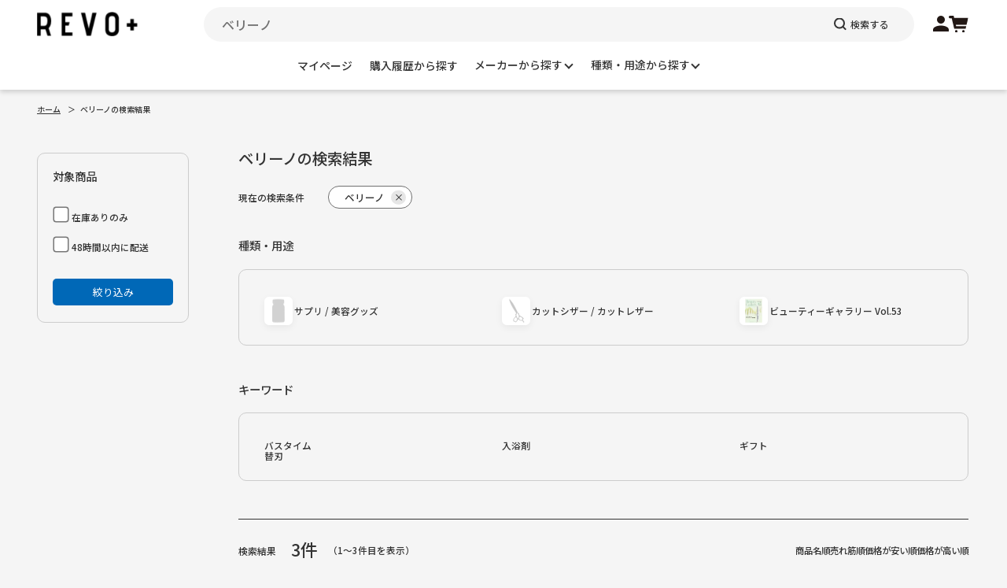

--- FILE ---
content_type: text/html; charset=UTF-8
request_url: https://www.b-zone.biz/products/list?name=%E3%83%99%E3%83%AA%E3%83%BC%E3%83%8E
body_size: 44563
content:
<!doctype html>
<html lang="ja">
<head prefix="og: http://ogp.me/ns# fb: http://ogp.me/ns/fb# product: http://ogp.me/ns/product#">
    <meta charset="utf-8">
    <meta name="viewport" content="width=device-width">
    <meta name="eccube-csrf-token" content="PzGdwiquicxLIVXymlBdhzi9hqAQWYy6YDJkrCfh1nc">
    <!-- Google Tag Manager -->
<script>(function(w,d,s,l,i){w[l]=w[l]||[];w[l].push({'gtm.start':
new Date().getTime(),event:'gtm.js'});var f=d.getElementsByTagName(s)[0],
j=d.createElement(s),dl=l!='dataLayer'?'&l='+l:'';j.async=true;j.src=
'https://www.googletagmanager.com/gtm.js?id='+i+dl;f.parentNode.insertBefore(j,f);
})(window,document,'script','dataLayer','GTM-57K4DGVF');</script>
<!-- End Google Tag Manager -->
<title>[ベリーノ]での検索結果/b-zone.biz:美容材料最大級通販サイトREVO+</title>
        
<link rel="shortcut icon" href="/html/user_data/assets/img/common/favicon.ico">
<link rel="apple-touch-icon" sizes="180x180" href="/html/user_data/assets/img/common/apple-touch-icon.png">
<link rel="icon" type="image/png" sizes="32x32" href="/html/user_data/assets/img/common/favicon-32x32.png">
<link rel="icon" type="image/png" sizes="16x16" href="/html/user_data/assets/img/common/favicon-16x16.png">
<link rel="manifest" href="/html/user_data/assets/img/common/site.webmanifest">
<link rel="mask-icon" href="/html/user_data/assets/img/common/safari-pinned-tab.svg" color="#5bbad5">
<meta name="msapplication-TileColor" content="#da532c">
<meta name="theme-color" content="#f5f5f5">

<meta property="og:title" content="[ベリーノ]での検索結果/b-zone.biz:美容材料最大級通販サイトREVO+" />
<meta property="og:type" content="article"/>
<meta property="og:site_name" content="b-zone.biz（REVO+）"/>
    <meta name="description" content="[ベリーノ]での検索結果です。b-zone-ビーゾーン-(REVO+レボプラス)は美容師、美容室、サロン用の美容材料通販を行う会員制専売卸問屋です。10万点の業務用美容商材を24時間以内に発送します。入会金･年会費無料。">
    <meta property="og:description" content="[ベリーノ]での検索結果です。b-zone-ビーゾーン-(REVO+レボプラス)は美容師、美容室、サロン用の美容材料通販を行う会員制専売卸問屋です。10万点の業務用美容商材を24時間以内に発送します。入会金･年会費無料。"/>
    <meta name="keywords" content="ベリーノB-ZONE,ビーゾーン,REVO+,レボプラス,美容材料,美容師,美容室,サロン,美容商材,業務用">
                <meta property="og:url" content="https://www.b-zone.biz/products/list?name=%E3%83%99%E3%83%AA%E3%83%BC%E3%83%8E"/>
    <link rel="canonical" href="https://www.b-zone.biz/products/list?name=%E3%83%99%E3%83%AA%E3%83%BC%E3%83%8E" />
    
<!-- Global site tag (gtag.js) - Google Analytics -->
<script async src="https://www.googletagmanager.com/gtag/js?id=G-X1B3FM0QRY"></script>
<script>
  window.dataLayer = window.dataLayer || [];
  function gtag(){dataLayer.push(arguments);}
  gtag('js', new Date());
  gtag('config', 'G-X1B3FM0QRY');
</script>

    
    <script>
/*! jQuery v3.6.0 | (c) OpenJS Foundation and other contributors | jquery.org/license */
!function(e,t){"use strict";"object"==typeof module&&"object"==typeof module.exports?module.exports=e.document?t(e,!0):function(e){if(!e.document)throw new Error("jQuery requires a window with a document");return t(e)}:t(e)}("undefined"!=typeof window?window:this,function(C,e){"use strict";var t=[],r=Object.getPrototypeOf,s=t.slice,g=t.flat?function(e){return t.flat.call(e)}:function(e){return t.concat.apply([],e)},u=t.push,i=t.indexOf,n={},o=n.toString,v=n.hasOwnProperty,a=v.toString,l=a.call(Object),y={},m=function(e){return"function"==typeof e&&"number"!=typeof e.nodeType&&"function"!=typeof e.item},x=function(e){return null!=e&&e===e.window},E=C.document,c={type:!0,src:!0,nonce:!0,noModule:!0};function b(e,t,n){var r,i,o=(n=n||E).createElement("script");if(o.text=e,t)for(r in c)(i=t[r]||t.getAttribute&&t.getAttribute(r))&&o.setAttribute(r,i);n.head.appendChild(o).parentNode.removeChild(o)}function w(e){return null==e?e+"":"object"==typeof e||"function"==typeof e?n[o.call(e)]||"object":typeof e}var f="3.6.0",S=function(e,t){return new S.fn.init(e,t)};function p(e){var t=!!e&&"length"in e&&e.length,n=w(e);return!m(e)&&!x(e)&&("array"===n||0===t||"number"==typeof t&&0<t&&t-1 in e)}S.fn=S.prototype={jquery:f,constructor:S,length:0,toArray:function(){return s.call(this)},get:function(e){return null==e?s.call(this):e<0?this[e+this.length]:this[e]},pushStack:function(e){var t=S.merge(this.constructor(),e);return t.prevObject=this,t},each:function(e){return S.each(this,e)},map:function(n){return this.pushStack(S.map(this,function(e,t){return n.call(e,t,e)}))},slice:function(){return this.pushStack(s.apply(this,arguments))},first:function(){return this.eq(0)},last:function(){return this.eq(-1)},even:function(){return this.pushStack(S.grep(this,function(e,t){return(t+1)%2}))},odd:function(){return this.pushStack(S.grep(this,function(e,t){return t%2}))},eq:function(e){var t=this.length,n=+e+(e<0?t:0);return this.pushStack(0<=n&&n<t?[this[n]]:[])},end:function(){return this.prevObject||this.constructor()},push:u,sort:t.sort,splice:t.splice},S.extend=S.fn.extend=function(){var e,t,n,r,i,o,a=arguments[0]||{},s=1,u=arguments.length,l=!1;for("boolean"==typeof a&&(l=a,a=arguments[s]||{},s++),"object"==typeof a||m(a)||(a={}),s===u&&(a=this,s--);s<u;s++)if(null!=(e=arguments[s]))for(t in e)r=e[t],"__proto__"!==t&&a!==r&&(l&&r&&(S.isPlainObject(r)||(i=Array.isArray(r)))?(n=a[t],o=i&&!Array.isArray(n)?[]:i||S.isPlainObject(n)?n:{},i=!1,a[t]=S.extend(l,o,r)):void 0!==r&&(a[t]=r));return a},S.extend({expando:"jQuery"+(f+Math.random()).replace(/\D/g,""),isReady:!0,error:function(e){throw new Error(e)},noop:function(){},isPlainObject:function(e){var t,n;return!(!e||"[object Object]"!==o.call(e))&&(!(t=r(e))||"function"==typeof(n=v.call(t,"constructor")&&t.constructor)&&a.call(n)===l)},isEmptyObject:function(e){var t;for(t in e)return!1;return!0},globalEval:function(e,t,n){b(e,{nonce:t&&t.nonce},n)},each:function(e,t){var n,r=0;if(p(e)){for(n=e.length;r<n;r++)if(!1===t.call(e[r],r,e[r]))break}else for(r in e)if(!1===t.call(e[r],r,e[r]))break;return e},makeArray:function(e,t){var n=t||[];return null!=e&&(p(Object(e))?S.merge(n,"string"==typeof e?[e]:e):u.call(n,e)),n},inArray:function(e,t,n){return null==t?-1:i.call(t,e,n)},merge:function(e,t){for(var n=+t.length,r=0,i=e.length;r<n;r++)e[i++]=t[r];return e.length=i,e},grep:function(e,t,n){for(var r=[],i=0,o=e.length,a=!n;i<o;i++)!t(e[i],i)!==a&&r.push(e[i]);return r},map:function(e,t,n){var r,i,o=0,a=[];if(p(e))for(r=e.length;o<r;o++)null!=(i=t(e[o],o,n))&&a.push(i);else for(o in e)null!=(i=t(e[o],o,n))&&a.push(i);return g(a)},guid:1,support:y}),"function"==typeof Symbol&&(S.fn[Symbol.iterator]=t[Symbol.iterator]),S.each("Boolean Number String Function Array Date RegExp Object Error Symbol".split(" "),function(e,t){n["[object "+t+"]"]=t.toLowerCase()});var d=function(n){var e,d,b,o,i,h,f,g,w,u,l,T,C,a,E,v,s,c,y,S="sizzle"+1*new Date,p=n.document,k=0,r=0,m=ue(),x=ue(),A=ue(),N=ue(),j=function(e,t){return e===t&&(l=!0),0},D={}.hasOwnProperty,t=[],q=t.pop,L=t.push,H=t.push,O=t.slice,P=function(e,t){for(var n=0,r=e.length;n<r;n++)if(e[n]===t)return n;return-1},R="checked|selected|async|autofocus|autoplay|controls|defer|disabled|hidden|ismap|loop|multiple|open|readonly|required|scoped",M="[\\x20\\t\\r\\n\\f]",I="(?:\\\\[\\da-fA-F]{1,6}"+M+"?|\\\\[^\\r\\n\\f]|[\\w-]|[^\0-\\x7f])+",W="\\["+M+"*("+I+")(?:"+M+"*([*^$|!~]?=)"+M+"*(?:'((?:\\\\.|[^\\\\'])*)'|\"((?:\\\\.|[^\\\\\"])*)\"|("+I+"))|)"+M+"*\\]",F=":("+I+")(?:\\((('((?:\\\\.|[^\\\\'])*)'|\"((?:\\\\.|[^\\\\\"])*)\")|((?:\\\\.|[^\\\\()[\\]]|"+W+")*)|.*)\\)|)",B=new RegExp(M+"+","g"),$=new RegExp("^"+M+"+|((?:^|[^\\\\])(?:\\\\.)*)"+M+"+$","g"),_=new RegExp("^"+M+"*,"+M+"*"),z=new RegExp("^"+M+"*([>+~]|"+M+")"+M+"*"),U=new RegExp(M+"|>"),X=new RegExp(F),V=new RegExp("^"+I+"$"),G={ID:new RegExp("^#("+I+")"),CLASS:new RegExp("^\\.("+I+")"),TAG:new RegExp("^("+I+"|[*])"),ATTR:new RegExp("^"+W),PSEUDO:new RegExp("^"+F),CHILD:new RegExp("^:(only|first|last|nth|nth-last)-(child|of-type)(?:\\("+M+"*(even|odd|(([+-]|)(\\d*)n|)"+M+"*(?:([+-]|)"+M+"*(\\d+)|))"+M+"*\\)|)","i"),bool:new RegExp("^(?:"+R+")$","i"),needsContext:new RegExp("^"+M+"*[>+~]|:(even|odd|eq|gt|lt|nth|first|last)(?:\\("+M+"*((?:-\\d)?\\d*)"+M+"*\\)|)(?=[^-]|$)","i")},Y=/HTML$/i,Q=/^(?:input|select|textarea|button)$/i,J=/^h\d$/i,K=/^[^{]+\{\s*\[native \w/,Z=/^(?:#([\w-]+)|(\w+)|\.([\w-]+))$/,ee=/[+~]/,te=new RegExp("\\\\[\\da-fA-F]{1,6}"+M+"?|\\\\([^\\r\\n\\f])","g"),ne=function(e,t){var n="0x"+e.slice(1)-65536;return t||(n<0?String.fromCharCode(n+65536):String.fromCharCode(n>>10|55296,1023&n|56320))},re=/([\0-\x1f\x7f]|^-?\d)|^-$|[^\0-\x1f\x7f-\uFFFF\w-]/g,ie=function(e,t){return t?"\0"===e?"\ufffd":e.slice(0,-1)+"\\"+e.charCodeAt(e.length-1).toString(16)+" ":"\\"+e},oe=function(){T()},ae=be(function(e){return!0===e.disabled&&"fieldset"===e.nodeName.toLowerCase()},{dir:"parentNode",next:"legend"});try{H.apply(t=O.call(p.childNodes),p.childNodes),t[p.childNodes.length].nodeType}catch(e){H={apply:t.length?function(e,t){L.apply(e,O.call(t))}:function(e,t){var n=e.length,r=0;while(e[n++]=t[r++]);e.length=n-1}}}function se(t,e,n,r){var i,o,a,s,u,l,c,f=e&&e.ownerDocument,p=e?e.nodeType:9;if(n=n||[],"string"!=typeof t||!t||1!==p&&9!==p&&11!==p)return n;if(!r&&(T(e),e=e||C,E)){if(11!==p&&(u=Z.exec(t)))if(i=u[1]){if(9===p){if(!(a=e.getElementById(i)))return n;if(a.id===i)return n.push(a),n}else if(f&&(a=f.getElementById(i))&&y(e,a)&&a.id===i)return n.push(a),n}else{if(u[2])return H.apply(n,e.getElementsByTagName(t)),n;if((i=u[3])&&d.getElementsByClassName&&e.getElementsByClassName)return H.apply(n,e.getElementsByClassName(i)),n}if(d.qsa&&!N[t+" "]&&(!v||!v.test(t))&&(1!==p||"object"!==e.nodeName.toLowerCase())){if(c=t,f=e,1===p&&(U.test(t)||z.test(t))){(f=ee.test(t)&&ye(e.parentNode)||e)===e&&d.scope||((s=e.getAttribute("id"))?s=s.replace(re,ie):e.setAttribute("id",s=S)),o=(l=h(t)).length;while(o--)l[o]=(s?"#"+s:":scope")+" "+xe(l[o]);c=l.join(",")}try{return H.apply(n,f.querySelectorAll(c)),n}catch(e){N(t,!0)}finally{s===S&&e.removeAttribute("id")}}}return g(t.replace($,"$1"),e,n,r)}function ue(){var r=[];return function e(t,n){return r.push(t+" ")>b.cacheLength&&delete e[r.shift()],e[t+" "]=n}}function le(e){return e[S]=!0,e}function ce(e){var t=C.createElement("fieldset");try{return!!e(t)}catch(e){return!1}finally{t.parentNode&&t.parentNode.removeChild(t),t=null}}function fe(e,t){var n=e.split("|"),r=n.length;while(r--)b.attrHandle[n[r]]=t}function pe(e,t){var n=t&&e,r=n&&1===e.nodeType&&1===t.nodeType&&e.sourceIndex-t.sourceIndex;if(r)return r;if(n)while(n=n.nextSibling)if(n===t)return-1;return e?1:-1}function de(t){return function(e){return"input"===e.nodeName.toLowerCase()&&e.type===t}}function he(n){return function(e){var t=e.nodeName.toLowerCase();return("input"===t||"button"===t)&&e.type===n}}function ge(t){return function(e){return"form"in e?e.parentNode&&!1===e.disabled?"label"in e?"label"in e.parentNode?e.parentNode.disabled===t:e.disabled===t:e.isDisabled===t||e.isDisabled!==!t&&ae(e)===t:e.disabled===t:"label"in e&&e.disabled===t}}function ve(a){return le(function(o){return o=+o,le(function(e,t){var n,r=a([],e.length,o),i=r.length;while(i--)e[n=r[i]]&&(e[n]=!(t[n]=e[n]))})})}function ye(e){return e&&"undefined"!=typeof e.getElementsByTagName&&e}for(e in d=se.support={},i=se.isXML=function(e){var t=e&&e.namespaceURI,n=e&&(e.ownerDocument||e).documentElement;return!Y.test(t||n&&n.nodeName||"HTML")},T=se.setDocument=function(e){var t,n,r=e?e.ownerDocument||e:p;return r!=C&&9===r.nodeType&&r.documentElement&&(a=(C=r).documentElement,E=!i(C),p!=C&&(n=C.defaultView)&&n.top!==n&&(n.addEventListener?n.addEventListener("unload",oe,!1):n.attachEvent&&n.attachEvent("onunload",oe)),d.scope=ce(function(e){return a.appendChild(e).appendChild(C.createElement("div")),"undefined"!=typeof e.querySelectorAll&&!e.querySelectorAll(":scope fieldset div").length}),d.attributes=ce(function(e){return e.className="i",!e.getAttribute("className")}),d.getElementsByTagName=ce(function(e){return e.appendChild(C.createComment("")),!e.getElementsByTagName("*").length}),d.getElementsByClassName=K.test(C.getElementsByClassName),d.getById=ce(function(e){return a.appendChild(e).id=S,!C.getElementsByName||!C.getElementsByName(S).length}),d.getById?(b.filter.ID=function(e){var t=e.replace(te,ne);return function(e){return e.getAttribute("id")===t}},b.find.ID=function(e,t){if("undefined"!=typeof t.getElementById&&E){var n=t.getElementById(e);return n?[n]:[]}}):(b.filter.ID=function(e){var n=e.replace(te,ne);return function(e){var t="undefined"!=typeof e.getAttributeNode&&e.getAttributeNode("id");return t&&t.value===n}},b.find.ID=function(e,t){if("undefined"!=typeof t.getElementById&&E){var n,r,i,o=t.getElementById(e);if(o){if((n=o.getAttributeNode("id"))&&n.value===e)return[o];i=t.getElementsByName(e),r=0;while(o=i[r++])if((n=o.getAttributeNode("id"))&&n.value===e)return[o]}return[]}}),b.find.TAG=d.getElementsByTagName?function(e,t){return"undefined"!=typeof t.getElementsByTagName?t.getElementsByTagName(e):d.qsa?t.querySelectorAll(e):void 0}:function(e,t){var n,r=[],i=0,o=t.getElementsByTagName(e);if("*"===e){while(n=o[i++])1===n.nodeType&&r.push(n);return r}return o},b.find.CLASS=d.getElementsByClassName&&function(e,t){if("undefined"!=typeof t.getElementsByClassName&&E)return t.getElementsByClassName(e)},s=[],v=[],(d.qsa=K.test(C.querySelectorAll))&&(ce(function(e){var t;a.appendChild(e).innerHTML="<a id='"+S+"'></a><select id='"+S+"-\r\\' msallowcapture=''><option selected=''></option></select>",e.querySelectorAll("[msallowcapture^='']").length&&v.push("[*^$]="+M+"*(?:''|\"\")"),e.querySelectorAll("[selected]").length||v.push("\\["+M+"*(?:value|"+R+")"),e.querySelectorAll("[id~="+S+"-]").length||v.push("~="),(t=C.createElement("input")).setAttribute("name",""),e.appendChild(t),e.querySelectorAll("[name='']").length||v.push("\\["+M+"*name"+M+"*="+M+"*(?:''|\"\")"),e.querySelectorAll(":checked").length||v.push(":checked"),e.querySelectorAll("a#"+S+"+*").length||v.push(".#.+[+~]"),e.querySelectorAll("\\\f"),v.push("[\\r\\n\\f]")}),ce(function(e){e.innerHTML="<a href='' disabled='disabled'></a><select disabled='disabled'><option/></select>";var t=C.createElement("input");t.setAttribute("type","hidden"),e.appendChild(t).setAttribute("name","D"),e.querySelectorAll("[name=d]").length&&v.push("name"+M+"*[*^$|!~]?="),2!==e.querySelectorAll(":enabled").length&&v.push(":enabled",":disabled"),a.appendChild(e).disabled=!0,2!==e.querySelectorAll(":disabled").length&&v.push(":enabled",":disabled"),e.querySelectorAll("*,:x"),v.push(",.*:")})),(d.matchesSelector=K.test(c=a.matches||a.webkitMatchesSelector||a.mozMatchesSelector||a.oMatchesSelector||a.msMatchesSelector))&&ce(function(e){d.disconnectedMatch=c.call(e,"*"),c.call(e,"[s!='']:x"),s.push("!=",F)}),v=v.length&&new RegExp(v.join("|")),s=s.length&&new RegExp(s.join("|")),t=K.test(a.compareDocumentPosition),y=t||K.test(a.contains)?function(e,t){var n=9===e.nodeType?e.documentElement:e,r=t&&t.parentNode;return e===r||!(!r||1!==r.nodeType||!(n.contains?n.contains(r):e.compareDocumentPosition&&16&e.compareDocumentPosition(r)))}:function(e,t){if(t)while(t=t.parentNode)if(t===e)return!0;return!1},j=t?function(e,t){if(e===t)return l=!0,0;var n=!e.compareDocumentPosition-!t.compareDocumentPosition;return n||(1&(n=(e.ownerDocument||e)==(t.ownerDocument||t)?e.compareDocumentPosition(t):1)||!d.sortDetached&&t.compareDocumentPosition(e)===n?e==C||e.ownerDocument==p&&y(p,e)?-1:t==C||t.ownerDocument==p&&y(p,t)?1:u?P(u,e)-P(u,t):0:4&n?-1:1)}:function(e,t){if(e===t)return l=!0,0;var n,r=0,i=e.parentNode,o=t.parentNode,a=[e],s=[t];if(!i||!o)return e==C?-1:t==C?1:i?-1:o?1:u?P(u,e)-P(u,t):0;if(i===o)return pe(e,t);n=e;while(n=n.parentNode)a.unshift(n);n=t;while(n=n.parentNode)s.unshift(n);while(a[r]===s[r])r++;return r?pe(a[r],s[r]):a[r]==p?-1:s[r]==p?1:0}),C},se.matches=function(e,t){return se(e,null,null,t)},se.matchesSelector=function(e,t){if(T(e),d.matchesSelector&&E&&!N[t+" "]&&(!s||!s.test(t))&&(!v||!v.test(t)))try{var n=c.call(e,t);if(n||d.disconnectedMatch||e.document&&11!==e.document.nodeType)return n}catch(e){N(t,!0)}return 0<se(t,C,null,[e]).length},se.contains=function(e,t){return(e.ownerDocument||e)!=C&&T(e),y(e,t)},se.attr=function(e,t){(e.ownerDocument||e)!=C&&T(e);var n=b.attrHandle[t.toLowerCase()],r=n&&D.call(b.attrHandle,t.toLowerCase())?n(e,t,!E):void 0;return void 0!==r?r:d.attributes||!E?e.getAttribute(t):(r=e.getAttributeNode(t))&&r.specified?r.value:null},se.escape=function(e){return(e+"").replace(re,ie)},se.error=function(e){throw new Error("Syntax error, unrecognized expression: "+e)},se.uniqueSort=function(e){var t,n=[],r=0,i=0;if(l=!d.detectDuplicates,u=!d.sortStable&&e.slice(0),e.sort(j),l){while(t=e[i++])t===e[i]&&(r=n.push(i));while(r--)e.splice(n[r],1)}return u=null,e},o=se.getText=function(e){var t,n="",r=0,i=e.nodeType;if(i){if(1===i||9===i||11===i){if("string"==typeof e.textContent)return e.textContent;for(e=e.firstChild;e;e=e.nextSibling)n+=o(e)}else if(3===i||4===i)return e.nodeValue}else while(t=e[r++])n+=o(t);return n},(b=se.selectors={cacheLength:50,createPseudo:le,match:G,attrHandle:{},find:{},relative:{">":{dir:"parentNode",first:!0}," ":{dir:"parentNode"},"+":{dir:"previousSibling",first:!0},"~":{dir:"previousSibling"}},preFilter:{ATTR:function(e){return e[1]=e[1].replace(te,ne),e[3]=(e[3]||e[4]||e[5]||"").replace(te,ne),"~="===e[2]&&(e[3]=" "+e[3]+" "),e.slice(0,4)},CHILD:function(e){return e[1]=e[1].toLowerCase(),"nth"===e[1].slice(0,3)?(e[3]||se.error(e[0]),e[4]=+(e[4]?e[5]+(e[6]||1):2*("even"===e[3]||"odd"===e[3])),e[5]=+(e[7]+e[8]||"odd"===e[3])):e[3]&&se.error(e[0]),e},PSEUDO:function(e){var t,n=!e[6]&&e[2];return G.CHILD.test(e[0])?null:(e[3]?e[2]=e[4]||e[5]||"":n&&X.test(n)&&(t=h(n,!0))&&(t=n.indexOf(")",n.length-t)-n.length)&&(e[0]=e[0].slice(0,t),e[2]=n.slice(0,t)),e.slice(0,3))}},filter:{TAG:function(e){var t=e.replace(te,ne).toLowerCase();return"*"===e?function(){return!0}:function(e){return e.nodeName&&e.nodeName.toLowerCase()===t}},CLASS:function(e){var t=m[e+" "];return t||(t=new RegExp("(^|"+M+")"+e+"("+M+"|$)"))&&m(e,function(e){return t.test("string"==typeof e.className&&e.className||"undefined"!=typeof e.getAttribute&&e.getAttribute("class")||"")})},ATTR:function(n,r,i){return function(e){var t=se.attr(e,n);return null==t?"!="===r:!r||(t+="","="===r?t===i:"!="===r?t!==i:"^="===r?i&&0===t.indexOf(i):"*="===r?i&&-1<t.indexOf(i):"$="===r?i&&t.slice(-i.length)===i:"~="===r?-1<(" "+t.replace(B," ")+" ").indexOf(i):"|="===r&&(t===i||t.slice(0,i.length+1)===i+"-"))}},CHILD:function(h,e,t,g,v){var y="nth"!==h.slice(0,3),m="last"!==h.slice(-4),x="of-type"===e;return 1===g&&0===v?function(e){return!!e.parentNode}:function(e,t,n){var r,i,o,a,s,u,l=y!==m?"nextSibling":"previousSibling",c=e.parentNode,f=x&&e.nodeName.toLowerCase(),p=!n&&!x,d=!1;if(c){if(y){while(l){a=e;while(a=a[l])if(x?a.nodeName.toLowerCase()===f:1===a.nodeType)return!1;u=l="only"===h&&!u&&"nextSibling"}return!0}if(u=[m?c.firstChild:c.lastChild],m&&p){d=(s=(r=(i=(o=(a=c)[S]||(a[S]={}))[a.uniqueID]||(o[a.uniqueID]={}))[h]||[])[0]===k&&r[1])&&r[2],a=s&&c.childNodes[s];while(a=++s&&a&&a[l]||(d=s=0)||u.pop())if(1===a.nodeType&&++d&&a===e){i[h]=[k,s,d];break}}else if(p&&(d=s=(r=(i=(o=(a=e)[S]||(a[S]={}))[a.uniqueID]||(o[a.uniqueID]={}))[h]||[])[0]===k&&r[1]),!1===d)while(a=++s&&a&&a[l]||(d=s=0)||u.pop())if((x?a.nodeName.toLowerCase()===f:1===a.nodeType)&&++d&&(p&&((i=(o=a[S]||(a[S]={}))[a.uniqueID]||(o[a.uniqueID]={}))[h]=[k,d]),a===e))break;return(d-=v)===g||d%g==0&&0<=d/g}}},PSEUDO:function(e,o){var t,a=b.pseudos[e]||b.setFilters[e.toLowerCase()]||se.error("unsupported pseudo: "+e);return a[S]?a(o):1<a.length?(t=[e,e,"",o],b.setFilters.hasOwnProperty(e.toLowerCase())?le(function(e,t){var n,r=a(e,o),i=r.length;while(i--)e[n=P(e,r[i])]=!(t[n]=r[i])}):function(e){return a(e,0,t)}):a}},pseudos:{not:le(function(e){var r=[],i=[],s=f(e.replace($,"$1"));return s[S]?le(function(e,t,n,r){var i,o=s(e,null,r,[]),a=e.length;while(a--)(i=o[a])&&(e[a]=!(t[a]=i))}):function(e,t,n){return r[0]=e,s(r,null,n,i),r[0]=null,!i.pop()}}),has:le(function(t){return function(e){return 0<se(t,e).length}}),contains:le(function(t){return t=t.replace(te,ne),function(e){return-1<(e.textContent||o(e)).indexOf(t)}}),lang:le(function(n){return V.test(n||"")||se.error("unsupported lang: "+n),n=n.replace(te,ne).toLowerCase(),function(e){var t;do{if(t=E?e.lang:e.getAttribute("xml:lang")||e.getAttribute("lang"))return(t=t.toLowerCase())===n||0===t.indexOf(n+"-")}while((e=e.parentNode)&&1===e.nodeType);return!1}}),target:function(e){var t=n.location&&n.location.hash;return t&&t.slice(1)===e.id},root:function(e){return e===a},focus:function(e){return e===C.activeElement&&(!C.hasFocus||C.hasFocus())&&!!(e.type||e.href||~e.tabIndex)},enabled:ge(!1),disabled:ge(!0),checked:function(e){var t=e.nodeName.toLowerCase();return"input"===t&&!!e.checked||"option"===t&&!!e.selected},selected:function(e){return e.parentNode&&e.parentNode.selectedIndex,!0===e.selected},empty:function(e){for(e=e.firstChild;e;e=e.nextSibling)if(e.nodeType<6)return!1;return!0},parent:function(e){return!b.pseudos.empty(e)},header:function(e){return J.test(e.nodeName)},input:function(e){return Q.test(e.nodeName)},button:function(e){var t=e.nodeName.toLowerCase();return"input"===t&&"button"===e.type||"button"===t},text:function(e){var t;return"input"===e.nodeName.toLowerCase()&&"text"===e.type&&(null==(t=e.getAttribute("type"))||"text"===t.toLowerCase())},first:ve(function(){return[0]}),last:ve(function(e,t){return[t-1]}),eq:ve(function(e,t,n){return[n<0?n+t:n]}),even:ve(function(e,t){for(var n=0;n<t;n+=2)e.push(n);return e}),odd:ve(function(e,t){for(var n=1;n<t;n+=2)e.push(n);return e}),lt:ve(function(e,t,n){for(var r=n<0?n+t:t<n?t:n;0<=--r;)e.push(r);return e}),gt:ve(function(e,t,n){for(var r=n<0?n+t:n;++r<t;)e.push(r);return e})}}).pseudos.nth=b.pseudos.eq,{radio:!0,checkbox:!0,file:!0,password:!0,image:!0})b.pseudos[e]=de(e);for(e in{submit:!0,reset:!0})b.pseudos[e]=he(e);function me(){}function xe(e){for(var t=0,n=e.length,r="";t<n;t++)r+=e[t].value;return r}function be(s,e,t){var u=e.dir,l=e.next,c=l||u,f=t&&"parentNode"===c,p=r++;return e.first?function(e,t,n){while(e=e[u])if(1===e.nodeType||f)return s(e,t,n);return!1}:function(e,t,n){var r,i,o,a=[k,p];if(n){while(e=e[u])if((1===e.nodeType||f)&&s(e,t,n))return!0}else while(e=e[u])if(1===e.nodeType||f)if(i=(o=e[S]||(e[S]={}))[e.uniqueID]||(o[e.uniqueID]={}),l&&l===e.nodeName.toLowerCase())e=e[u]||e;else{if((r=i[c])&&r[0]===k&&r[1]===p)return a[2]=r[2];if((i[c]=a)[2]=s(e,t,n))return!0}return!1}}function we(i){return 1<i.length?function(e,t,n){var r=i.length;while(r--)if(!i[r](e,t,n))return!1;return!0}:i[0]}function Te(e,t,n,r,i){for(var o,a=[],s=0,u=e.length,l=null!=t;s<u;s++)(o=e[s])&&(n&&!n(o,r,i)||(a.push(o),l&&t.push(s)));return a}function Ce(d,h,g,v,y,e){return v&&!v[S]&&(v=Ce(v)),y&&!y[S]&&(y=Ce(y,e)),le(function(e,t,n,r){var i,o,a,s=[],u=[],l=t.length,c=e||function(e,t,n){for(var r=0,i=t.length;r<i;r++)se(e,t[r],n);return n}(h||"*",n.nodeType?[n]:n,[]),f=!d||!e&&h?c:Te(c,s,d,n,r),p=g?y||(e?d:l||v)?[]:t:f;if(g&&g(f,p,n,r),v){i=Te(p,u),v(i,[],n,r),o=i.length;while(o--)(a=i[o])&&(p[u[o]]=!(f[u[o]]=a))}if(e){if(y||d){if(y){i=[],o=p.length;while(o--)(a=p[o])&&i.push(f[o]=a);y(null,p=[],i,r)}o=p.length;while(o--)(a=p[o])&&-1<(i=y?P(e,a):s[o])&&(e[i]=!(t[i]=a))}}else p=Te(p===t?p.splice(l,p.length):p),y?y(null,t,p,r):H.apply(t,p)})}function Ee(e){for(var i,t,n,r=e.length,o=b.relative[e[0].type],a=o||b.relative[" "],s=o?1:0,u=be(function(e){return e===i},a,!0),l=be(function(e){return-1<P(i,e)},a,!0),c=[function(e,t,n){var r=!o&&(n||t!==w)||((i=t).nodeType?u(e,t,n):l(e,t,n));return i=null,r}];s<r;s++)if(t=b.relative[e[s].type])c=[be(we(c),t)];else{if((t=b.filter[e[s].type].apply(null,e[s].matches))[S]){for(n=++s;n<r;n++)if(b.relative[e[n].type])break;return Ce(1<s&&we(c),1<s&&xe(e.slice(0,s-1).concat({value:" "===e[s-2].type?"*":""})).replace($,"$1"),t,s<n&&Ee(e.slice(s,n)),n<r&&Ee(e=e.slice(n)),n<r&&xe(e))}c.push(t)}return we(c)}return me.prototype=b.filters=b.pseudos,b.setFilters=new me,h=se.tokenize=function(e,t){var n,r,i,o,a,s,u,l=x[e+" "];if(l)return t?0:l.slice(0);a=e,s=[],u=b.preFilter;while(a){for(o in n&&!(r=_.exec(a))||(r&&(a=a.slice(r[0].length)||a),s.push(i=[])),n=!1,(r=z.exec(a))&&(n=r.shift(),i.push({value:n,type:r[0].replace($," ")}),a=a.slice(n.length)),b.filter)!(r=G[o].exec(a))||u[o]&&!(r=u[o](r))||(n=r.shift(),i.push({value:n,type:o,matches:r}),a=a.slice(n.length));if(!n)break}return t?a.length:a?se.error(e):x(e,s).slice(0)},f=se.compile=function(e,t){var n,v,y,m,x,r,i=[],o=[],a=A[e+" "];if(!a){t||(t=h(e)),n=t.length;while(n--)(a=Ee(t[n]))[S]?i.push(a):o.push(a);(a=A(e,(v=o,m=0<(y=i).length,x=0<v.length,r=function(e,t,n,r,i){var o,a,s,u=0,l="0",c=e&&[],f=[],p=w,d=e||x&&b.find.TAG("*",i),h=k+=null==p?1:Math.random()||.1,g=d.length;for(i&&(w=t==C||t||i);l!==g&&null!=(o=d[l]);l++){if(x&&o){a=0,t||o.ownerDocument==C||(T(o),n=!E);while(s=v[a++])if(s(o,t||C,n)){r.push(o);break}i&&(k=h)}m&&((o=!s&&o)&&u--,e&&c.push(o))}if(u+=l,m&&l!==u){a=0;while(s=y[a++])s(c,f,t,n);if(e){if(0<u)while(l--)c[l]||f[l]||(f[l]=q.call(r));f=Te(f)}H.apply(r,f),i&&!e&&0<f.length&&1<u+y.length&&se.uniqueSort(r)}return i&&(k=h,w=p),c},m?le(r):r))).selector=e}return a},g=se.select=function(e,t,n,r){var i,o,a,s,u,l="function"==typeof e&&e,c=!r&&h(e=l.selector||e);if(n=n||[],1===c.length){if(2<(o=c[0]=c[0].slice(0)).length&&"ID"===(a=o[0]).type&&9===t.nodeType&&E&&b.relative[o[1].type]){if(!(t=(b.find.ID(a.matches[0].replace(te,ne),t)||[])[0]))return n;l&&(t=t.parentNode),e=e.slice(o.shift().value.length)}i=G.needsContext.test(e)?0:o.length;while(i--){if(a=o[i],b.relative[s=a.type])break;if((u=b.find[s])&&(r=u(a.matches[0].replace(te,ne),ee.test(o[0].type)&&ye(t.parentNode)||t))){if(o.splice(i,1),!(e=r.length&&xe(o)))return H.apply(n,r),n;break}}}return(l||f(e,c))(r,t,!E,n,!t||ee.test(e)&&ye(t.parentNode)||t),n},d.sortStable=S.split("").sort(j).join("")===S,d.detectDuplicates=!!l,T(),d.sortDetached=ce(function(e){return 1&e.compareDocumentPosition(C.createElement("fieldset"))}),ce(function(e){return e.innerHTML="<a href='#'></a>","#"===e.firstChild.getAttribute("href")})||fe("type|href|height|width",function(e,t,n){if(!n)return e.getAttribute(t,"type"===t.toLowerCase()?1:2)}),d.attributes&&ce(function(e){return e.innerHTML="<input/>",e.firstChild.setAttribute("value",""),""===e.firstChild.getAttribute("value")})||fe("value",function(e,t,n){if(!n&&"input"===e.nodeName.toLowerCase())return e.defaultValue}),ce(function(e){return null==e.getAttribute("disabled")})||fe(R,function(e,t,n){var r;if(!n)return!0===e[t]?t.toLowerCase():(r=e.getAttributeNode(t))&&r.specified?r.value:null}),se}(C);S.find=d,S.expr=d.selectors,S.expr[":"]=S.expr.pseudos,S.uniqueSort=S.unique=d.uniqueSort,S.text=d.getText,S.isXMLDoc=d.isXML,S.contains=d.contains,S.escapeSelector=d.escape;var h=function(e,t,n){var r=[],i=void 0!==n;while((e=e[t])&&9!==e.nodeType)if(1===e.nodeType){if(i&&S(e).is(n))break;r.push(e)}return r},T=function(e,t){for(var n=[];e;e=e.nextSibling)1===e.nodeType&&e!==t&&n.push(e);return n},k=S.expr.match.needsContext;function A(e,t){return e.nodeName&&e.nodeName.toLowerCase()===t.toLowerCase()}var N=/^<([a-z][^\/\0>:\x20\t\r\n\f]*)[\x20\t\r\n\f]*\/?>(?:<\/\1>|)$/i;function j(e,n,r){return m(n)?S.grep(e,function(e,t){return!!n.call(e,t,e)!==r}):n.nodeType?S.grep(e,function(e){return e===n!==r}):"string"!=typeof n?S.grep(e,function(e){return-1<i.call(n,e)!==r}):S.filter(n,e,r)}S.filter=function(e,t,n){var r=t[0];return n&&(e=":not("+e+")"),1===t.length&&1===r.nodeType?S.find.matchesSelector(r,e)?[r]:[]:S.find.matches(e,S.grep(t,function(e){return 1===e.nodeType}))},S.fn.extend({find:function(e){var t,n,r=this.length,i=this;if("string"!=typeof e)return this.pushStack(S(e).filter(function(){for(t=0;t<r;t++)if(S.contains(i[t],this))return!0}));for(n=this.pushStack([]),t=0;t<r;t++)S.find(e,i[t],n);return 1<r?S.uniqueSort(n):n},filter:function(e){return this.pushStack(j(this,e||[],!1))},not:function(e){return this.pushStack(j(this,e||[],!0))},is:function(e){return!!j(this,"string"==typeof e&&k.test(e)?S(e):e||[],!1).length}});var D,q=/^(?:\s*(<[\w\W]+>)[^>]*|#([\w-]+))$/;(S.fn.init=function(e,t,n){var r,i;if(!e)return this;if(n=n||D,"string"==typeof e){if(!(r="<"===e[0]&&">"===e[e.length-1]&&3<=e.length?[null,e,null]:q.exec(e))||!r[1]&&t)return!t||t.jquery?(t||n).find(e):this.constructor(t).find(e);if(r[1]){if(t=t instanceof S?t[0]:t,S.merge(this,S.parseHTML(r[1],t&&t.nodeType?t.ownerDocument||t:E,!0)),N.test(r[1])&&S.isPlainObject(t))for(r in t)m(this[r])?this[r](t[r]):this.attr(r,t[r]);return this}return(i=E.getElementById(r[2]))&&(this[0]=i,this.length=1),this}return e.nodeType?(this[0]=e,this.length=1,this):m(e)?void 0!==n.ready?n.ready(e):e(S):S.makeArray(e,this)}).prototype=S.fn,D=S(E);var L=/^(?:parents|prev(?:Until|All))/,H={children:!0,contents:!0,next:!0,prev:!0};function O(e,t){while((e=e[t])&&1!==e.nodeType);return e}S.fn.extend({has:function(e){var t=S(e,this),n=t.length;return this.filter(function(){for(var e=0;e<n;e++)if(S.contains(this,t[e]))return!0})},closest:function(e,t){var n,r=0,i=this.length,o=[],a="string"!=typeof e&&S(e);if(!k.test(e))for(;r<i;r++)for(n=this[r];n&&n!==t;n=n.parentNode)if(n.nodeType<11&&(a?-1<a.index(n):1===n.nodeType&&S.find.matchesSelector(n,e))){o.push(n);break}return this.pushStack(1<o.length?S.uniqueSort(o):o)},index:function(e){return e?"string"==typeof e?i.call(S(e),this[0]):i.call(this,e.jquery?e[0]:e):this[0]&&this[0].parentNode?this.first().prevAll().length:-1},add:function(e,t){return this.pushStack(S.uniqueSort(S.merge(this.get(),S(e,t))))},addBack:function(e){return this.add(null==e?this.prevObject:this.prevObject.filter(e))}}),S.each({parent:function(e){var t=e.parentNode;return t&&11!==t.nodeType?t:null},parents:function(e){return h(e,"parentNode")},parentsUntil:function(e,t,n){return h(e,"parentNode",n)},next:function(e){return O(e,"nextSibling")},prev:function(e){return O(e,"previousSibling")},nextAll:function(e){return h(e,"nextSibling")},prevAll:function(e){return h(e,"previousSibling")},nextUntil:function(e,t,n){return h(e,"nextSibling",n)},prevUntil:function(e,t,n){return h(e,"previousSibling",n)},siblings:function(e){return T((e.parentNode||{}).firstChild,e)},children:function(e){return T(e.firstChild)},contents:function(e){return null!=e.contentDocument&&r(e.contentDocument)?e.contentDocument:(A(e,"template")&&(e=e.content||e),S.merge([],e.childNodes))}},function(r,i){S.fn[r]=function(e,t){var n=S.map(this,i,e);return"Until"!==r.slice(-5)&&(t=e),t&&"string"==typeof t&&(n=S.filter(t,n)),1<this.length&&(H[r]||S.uniqueSort(n),L.test(r)&&n.reverse()),this.pushStack(n)}});var P=/[^\x20\t\r\n\f]+/g;function R(e){return e}function M(e){throw e}function I(e,t,n,r){var i;try{e&&m(i=e.promise)?i.call(e).done(t).fail(n):e&&m(i=e.then)?i.call(e,t,n):t.apply(void 0,[e].slice(r))}catch(e){n.apply(void 0,[e])}}S.Callbacks=function(r){var e,n;r="string"==typeof r?(e=r,n={},S.each(e.match(P)||[],function(e,t){n[t]=!0}),n):S.extend({},r);var i,t,o,a,s=[],u=[],l=-1,c=function(){for(a=a||r.once,o=i=!0;u.length;l=-1){t=u.shift();while(++l<s.length)!1===s[l].apply(t[0],t[1])&&r.stopOnFalse&&(l=s.length,t=!1)}r.memory||(t=!1),i=!1,a&&(s=t?[]:"")},f={add:function(){return s&&(t&&!i&&(l=s.length-1,u.push(t)),function n(e){S.each(e,function(e,t){m(t)?r.unique&&f.has(t)||s.push(t):t&&t.length&&"string"!==w(t)&&n(t)})}(arguments),t&&!i&&c()),this},remove:function(){return S.each(arguments,function(e,t){var n;while(-1<(n=S.inArray(t,s,n)))s.splice(n,1),n<=l&&l--}),this},has:function(e){return e?-1<S.inArray(e,s):0<s.length},empty:function(){return s&&(s=[]),this},disable:function(){return a=u=[],s=t="",this},disabled:function(){return!s},lock:function(){return a=u=[],t||i||(s=t=""),this},locked:function(){return!!a},fireWith:function(e,t){return a||(t=[e,(t=t||[]).slice?t.slice():t],u.push(t),i||c()),this},fire:function(){return f.fireWith(this,arguments),this},fired:function(){return!!o}};return f},S.extend({Deferred:function(e){var o=[["notify","progress",S.Callbacks("memory"),S.Callbacks("memory"),2],["resolve","done",S.Callbacks("once memory"),S.Callbacks("once memory"),0,"resolved"],["reject","fail",S.Callbacks("once memory"),S.Callbacks("once memory"),1,"rejected"]],i="pending",a={state:function(){return i},always:function(){return s.done(arguments).fail(arguments),this},"catch":function(e){return a.then(null,e)},pipe:function(){var i=arguments;return S.Deferred(function(r){S.each(o,function(e,t){var n=m(i[t[4]])&&i[t[4]];s[t[1]](function(){var e=n&&n.apply(this,arguments);e&&m(e.promise)?e.promise().progress(r.notify).done(r.resolve).fail(r.reject):r[t[0]+"With"](this,n?[e]:arguments)})}),i=null}).promise()},then:function(t,n,r){var u=0;function l(i,o,a,s){return function(){var n=this,r=arguments,e=function(){var e,t;if(!(i<u)){if((e=a.apply(n,r))===o.promise())throw new TypeError("Thenable self-resolution");t=e&&("object"==typeof e||"function"==typeof e)&&e.then,m(t)?s?t.call(e,l(u,o,R,s),l(u,o,M,s)):(u++,t.call(e,l(u,o,R,s),l(u,o,M,s),l(u,o,R,o.notifyWith))):(a!==R&&(n=void 0,r=[e]),(s||o.resolveWith)(n,r))}},t=s?e:function(){try{e()}catch(e){S.Deferred.exceptionHook&&S.Deferred.exceptionHook(e,t.stackTrace),u<=i+1&&(a!==M&&(n=void 0,r=[e]),o.rejectWith(n,r))}};i?t():(S.Deferred.getStackHook&&(t.stackTrace=S.Deferred.getStackHook()),C.setTimeout(t))}}return S.Deferred(function(e){o[0][3].add(l(0,e,m(r)?r:R,e.notifyWith)),o[1][3].add(l(0,e,m(t)?t:R)),o[2][3].add(l(0,e,m(n)?n:M))}).promise()},promise:function(e){return null!=e?S.extend(e,a):a}},s={};return S.each(o,function(e,t){var n=t[2],r=t[5];a[t[1]]=n.add,r&&n.add(function(){i=r},o[3-e][2].disable,o[3-e][3].disable,o[0][2].lock,o[0][3].lock),n.add(t[3].fire),s[t[0]]=function(){return s[t[0]+"With"](this===s?void 0:this,arguments),this},s[t[0]+"With"]=n.fireWith}),a.promise(s),e&&e.call(s,s),s},when:function(e){var n=arguments.length,t=n,r=Array(t),i=s.call(arguments),o=S.Deferred(),a=function(t){return function(e){r[t]=this,i[t]=1<arguments.length?s.call(arguments):e,--n||o.resolveWith(r,i)}};if(n<=1&&(I(e,o.done(a(t)).resolve,o.reject,!n),"pending"===o.state()||m(i[t]&&i[t].then)))return o.then();while(t--)I(i[t],a(t),o.reject);return o.promise()}});var W=/^(Eval|Internal|Range|Reference|Syntax|Type|URI)Error$/;S.Deferred.exceptionHook=function(e,t){C.console&&C.console.warn&&e&&W.test(e.name)&&C.console.warn("jQuery.Deferred exception: "+e.message,e.stack,t)},S.readyException=function(e){C.setTimeout(function(){throw e})};var F=S.Deferred();function B(){E.removeEventListener("DOMContentLoaded",B),C.removeEventListener("load",B),S.ready()}S.fn.ready=function(e){return F.then(e)["catch"](function(e){S.readyException(e)}),this},S.extend({isReady:!1,readyWait:1,ready:function(e){(!0===e?--S.readyWait:S.isReady)||(S.isReady=!0)!==e&&0<--S.readyWait||F.resolveWith(E,[S])}}),S.ready.then=F.then,"complete"===E.readyState||"loading"!==E.readyState&&!E.documentElement.doScroll?C.setTimeout(S.ready):(E.addEventListener("DOMContentLoaded",B),C.addEventListener("load",B));var $=function(e,t,n,r,i,o,a){var s=0,u=e.length,l=null==n;if("object"===w(n))for(s in i=!0,n)$(e,t,s,n[s],!0,o,a);else if(void 0!==r&&(i=!0,m(r)||(a=!0),l&&(a?(t.call(e,r),t=null):(l=t,t=function(e,t,n){return l.call(S(e),n)})),t))for(;s<u;s++)t(e[s],n,a?r:r.call(e[s],s,t(e[s],n)));return i?e:l?t.call(e):u?t(e[0],n):o},_=/^-ms-/,z=/-([a-z])/g;function U(e,t){return t.toUpperCase()}function X(e){return e.replace(_,"ms-").replace(z,U)}var V=function(e){return 1===e.nodeType||9===e.nodeType||!+e.nodeType};function G(){this.expando=S.expando+G.uid++}G.uid=1,G.prototype={cache:function(e){var t=e[this.expando];return t||(t={},V(e)&&(e.nodeType?e[this.expando]=t:Object.defineProperty(e,this.expando,{value:t,configurable:!0}))),t},set:function(e,t,n){var r,i=this.cache(e);if("string"==typeof t)i[X(t)]=n;else for(r in t)i[X(r)]=t[r];return i},get:function(e,t){return void 0===t?this.cache(e):e[this.expando]&&e[this.expando][X(t)]},access:function(e,t,n){return void 0===t||t&&"string"==typeof t&&void 0===n?this.get(e,t):(this.set(e,t,n),void 0!==n?n:t)},remove:function(e,t){var n,r=e[this.expando];if(void 0!==r){if(void 0!==t){n=(t=Array.isArray(t)?t.map(X):(t=X(t))in r?[t]:t.match(P)||[]).length;while(n--)delete r[t[n]]}(void 0===t||S.isEmptyObject(r))&&(e.nodeType?e[this.expando]=void 0:delete e[this.expando])}},hasData:function(e){var t=e[this.expando];return void 0!==t&&!S.isEmptyObject(t)}};var Y=new G,Q=new G,J=/^(?:\{[\w\W]*\}|\[[\w\W]*\])$/,K=/[A-Z]/g;function Z(e,t,n){var r,i;if(void 0===n&&1===e.nodeType)if(r="data-"+t.replace(K,"-$&").toLowerCase(),"string"==typeof(n=e.getAttribute(r))){try{n="true"===(i=n)||"false"!==i&&("null"===i?null:i===+i+""?+i:J.test(i)?JSON.parse(i):i)}catch(e){}Q.set(e,t,n)}else n=void 0;return n}S.extend({hasData:function(e){return Q.hasData(e)||Y.hasData(e)},data:function(e,t,n){return Q.access(e,t,n)},removeData:function(e,t){Q.remove(e,t)},_data:function(e,t,n){return Y.access(e,t,n)},_removeData:function(e,t){Y.remove(e,t)}}),S.fn.extend({data:function(n,e){var t,r,i,o=this[0],a=o&&o.attributes;if(void 0===n){if(this.length&&(i=Q.get(o),1===o.nodeType&&!Y.get(o,"hasDataAttrs"))){t=a.length;while(t--)a[t]&&0===(r=a[t].name).indexOf("data-")&&(r=X(r.slice(5)),Z(o,r,i[r]));Y.set(o,"hasDataAttrs",!0)}return i}return"object"==typeof n?this.each(function(){Q.set(this,n)}):$(this,function(e){var t;if(o&&void 0===e)return void 0!==(t=Q.get(o,n))?t:void 0!==(t=Z(o,n))?t:void 0;this.each(function(){Q.set(this,n,e)})},null,e,1<arguments.length,null,!0)},removeData:function(e){return this.each(function(){Q.remove(this,e)})}}),S.extend({queue:function(e,t,n){var r;if(e)return t=(t||"fx")+"queue",r=Y.get(e,t),n&&(!r||Array.isArray(n)?r=Y.access(e,t,S.makeArray(n)):r.push(n)),r||[]},dequeue:function(e,t){t=t||"fx";var n=S.queue(e,t),r=n.length,i=n.shift(),o=S._queueHooks(e,t);"inprogress"===i&&(i=n.shift(),r--),i&&("fx"===t&&n.unshift("inprogress"),delete o.stop,i.call(e,function(){S.dequeue(e,t)},o)),!r&&o&&o.empty.fire()},_queueHooks:function(e,t){var n=t+"queueHooks";return Y.get(e,n)||Y.access(e,n,{empty:S.Callbacks("once memory").add(function(){Y.remove(e,[t+"queue",n])})})}}),S.fn.extend({queue:function(t,n){var e=2;return"string"!=typeof t&&(n=t,t="fx",e--),arguments.length<e?S.queue(this[0],t):void 0===n?this:this.each(function(){var e=S.queue(this,t,n);S._queueHooks(this,t),"fx"===t&&"inprogress"!==e[0]&&S.dequeue(this,t)})},dequeue:function(e){return this.each(function(){S.dequeue(this,e)})},clearQueue:function(e){return this.queue(e||"fx",[])},promise:function(e,t){var n,r=1,i=S.Deferred(),o=this,a=this.length,s=function(){--r||i.resolveWith(o,[o])};"string"!=typeof e&&(t=e,e=void 0),e=e||"fx";while(a--)(n=Y.get(o[a],e+"queueHooks"))&&n.empty&&(r++,n.empty.add(s));return s(),i.promise(t)}});var ee=/[+-]?(?:\d*\.|)\d+(?:[eE][+-]?\d+|)/.source,te=new RegExp("^(?:([+-])=|)("+ee+")([a-z%]*)$","i"),ne=["Top","Right","Bottom","Left"],re=E.documentElement,ie=function(e){return S.contains(e.ownerDocument,e)},oe={composed:!0};re.getRootNode&&(ie=function(e){return S.contains(e.ownerDocument,e)||e.getRootNode(oe)===e.ownerDocument});var ae=function(e,t){return"none"===(e=t||e).style.display||""===e.style.display&&ie(e)&&"none"===S.css(e,"display")};function se(e,t,n,r){var i,o,a=20,s=r?function(){return r.cur()}:function(){return S.css(e,t,"")},u=s(),l=n&&n[3]||(S.cssNumber[t]?"":"px"),c=e.nodeType&&(S.cssNumber[t]||"px"!==l&&+u)&&te.exec(S.css(e,t));if(c&&c[3]!==l){u/=2,l=l||c[3],c=+u||1;while(a--)S.style(e,t,c+l),(1-o)*(1-(o=s()/u||.5))<=0&&(a=0),c/=o;c*=2,S.style(e,t,c+l),n=n||[]}return n&&(c=+c||+u||0,i=n[1]?c+(n[1]+1)*n[2]:+n[2],r&&(r.unit=l,r.start=c,r.end=i)),i}var ue={};function le(e,t){for(var n,r,i,o,a,s,u,l=[],c=0,f=e.length;c<f;c++)(r=e[c]).style&&(n=r.style.display,t?("none"===n&&(l[c]=Y.get(r,"display")||null,l[c]||(r.style.display="")),""===r.style.display&&ae(r)&&(l[c]=(u=a=o=void 0,a=(i=r).ownerDocument,s=i.nodeName,(u=ue[s])||(o=a.body.appendChild(a.createElement(s)),u=S.css(o,"display"),o.parentNode.removeChild(o),"none"===u&&(u="block"),ue[s]=u)))):"none"!==n&&(l[c]="none",Y.set(r,"display",n)));for(c=0;c<f;c++)null!=l[c]&&(e[c].style.display=l[c]);return e}S.fn.extend({show:function(){return le(this,!0)},hide:function(){return le(this)},toggle:function(e){return"boolean"==typeof e?e?this.show():this.hide():this.each(function(){ae(this)?S(this).show():S(this).hide()})}});var ce,fe,pe=/^(?:checkbox|radio)$/i,de=/<([a-z][^\/\0>\x20\t\r\n\f]*)/i,he=/^$|^module$|\/(?:java|ecma)script/i;ce=E.createDocumentFragment().appendChild(E.createElement("div")),(fe=E.createElement("input")).setAttribute("type","radio"),fe.setAttribute("checked","checked"),fe.setAttribute("name","t"),ce.appendChild(fe),y.checkClone=ce.cloneNode(!0).cloneNode(!0).lastChild.checked,ce.innerHTML="<textarea>x</textarea>",y.noCloneChecked=!!ce.cloneNode(!0).lastChild.defaultValue,ce.innerHTML="<option></option>",y.option=!!ce.lastChild;var ge={thead:[1,"<table>","</table>"],col:[2,"<table><colgroup>","</colgroup></table>"],tr:[2,"<table><tbody>","</tbody></table>"],td:[3,"<table><tbody><tr>","</tr></tbody></table>"],_default:[0,"",""]};function ve(e,t){var n;return n="undefined"!=typeof e.getElementsByTagName?e.getElementsByTagName(t||"*"):"undefined"!=typeof e.querySelectorAll?e.querySelectorAll(t||"*"):[],void 0===t||t&&A(e,t)?S.merge([e],n):n}function ye(e,t){for(var n=0,r=e.length;n<r;n++)Y.set(e[n],"globalEval",!t||Y.get(t[n],"globalEval"))}ge.tbody=ge.tfoot=ge.colgroup=ge.caption=ge.thead,ge.th=ge.td,y.option||(ge.optgroup=ge.option=[1,"<select multiple='multiple'>","</select>"]);var me=/<|&#?\w+;/;function xe(e,t,n,r,i){for(var o,a,s,u,l,c,f=t.createDocumentFragment(),p=[],d=0,h=e.length;d<h;d++)if((o=e[d])||0===o)if("object"===w(o))S.merge(p,o.nodeType?[o]:o);else if(me.test(o)){a=a||f.appendChild(t.createElement("div")),s=(de.exec(o)||["",""])[1].toLowerCase(),u=ge[s]||ge._default,a.innerHTML=u[1]+S.htmlPrefilter(o)+u[2],c=u[0];while(c--)a=a.lastChild;S.merge(p,a.childNodes),(a=f.firstChild).textContent=""}else p.push(t.createTextNode(o));f.textContent="",d=0;while(o=p[d++])if(r&&-1<S.inArray(o,r))i&&i.push(o);else if(l=ie(o),a=ve(f.appendChild(o),"script"),l&&ye(a),n){c=0;while(o=a[c++])he.test(o.type||"")&&n.push(o)}return f}var be=/^([^.]*)(?:\.(.+)|)/;function we(){return!0}function Te(){return!1}function Ce(e,t){return e===function(){try{return E.activeElement}catch(e){}}()==("focus"===t)}function Ee(e,t,n,r,i,o){var a,s;if("object"==typeof t){for(s in"string"!=typeof n&&(r=r||n,n=void 0),t)Ee(e,s,n,r,t[s],o);return e}if(null==r&&null==i?(i=n,r=n=void 0):null==i&&("string"==typeof n?(i=r,r=void 0):(i=r,r=n,n=void 0)),!1===i)i=Te;else if(!i)return e;return 1===o&&(a=i,(i=function(e){return S().off(e),a.apply(this,arguments)}).guid=a.guid||(a.guid=S.guid++)),e.each(function(){S.event.add(this,t,i,r,n)})}function Se(e,i,o){o?(Y.set(e,i,!1),S.event.add(e,i,{namespace:!1,handler:function(e){var t,n,r=Y.get(this,i);if(1&e.isTrigger&&this[i]){if(r.length)(S.event.special[i]||{}).delegateType&&e.stopPropagation();else if(r=s.call(arguments),Y.set(this,i,r),t=o(this,i),this[i](),r!==(n=Y.get(this,i))||t?Y.set(this,i,!1):n={},r!==n)return e.stopImmediatePropagation(),e.preventDefault(),n&&n.value}else r.length&&(Y.set(this,i,{value:S.event.trigger(S.extend(r[0],S.Event.prototype),r.slice(1),this)}),e.stopImmediatePropagation())}})):void 0===Y.get(e,i)&&S.event.add(e,i,we)}S.event={global:{},add:function(t,e,n,r,i){var o,a,s,u,l,c,f,p,d,h,g,v=Y.get(t);if(V(t)){n.handler&&(n=(o=n).handler,i=o.selector),i&&S.find.matchesSelector(re,i),n.guid||(n.guid=S.guid++),(u=v.events)||(u=v.events=Object.create(null)),(a=v.handle)||(a=v.handle=function(e){return"undefined"!=typeof S&&S.event.triggered!==e.type?S.event.dispatch.apply(t,arguments):void 0}),l=(e=(e||"").match(P)||[""]).length;while(l--)d=g=(s=be.exec(e[l])||[])[1],h=(s[2]||"").split(".").sort(),d&&(f=S.event.special[d]||{},d=(i?f.delegateType:f.bindType)||d,f=S.event.special[d]||{},c=S.extend({type:d,origType:g,data:r,handler:n,guid:n.guid,selector:i,needsContext:i&&S.expr.match.needsContext.test(i),namespace:h.join(".")},o),(p=u[d])||((p=u[d]=[]).delegateCount=0,f.setup&&!1!==f.setup.call(t,r,h,a)||t.addEventListener&&t.addEventListener(d,a)),f.add&&(f.add.call(t,c),c.handler.guid||(c.handler.guid=n.guid)),i?p.splice(p.delegateCount++,0,c):p.push(c),S.event.global[d]=!0)}},remove:function(e,t,n,r,i){var o,a,s,u,l,c,f,p,d,h,g,v=Y.hasData(e)&&Y.get(e);if(v&&(u=v.events)){l=(t=(t||"").match(P)||[""]).length;while(l--)if(d=g=(s=be.exec(t[l])||[])[1],h=(s[2]||"").split(".").sort(),d){f=S.event.special[d]||{},p=u[d=(r?f.delegateType:f.bindType)||d]||[],s=s[2]&&new RegExp("(^|\\.)"+h.join("\\.(?:.*\\.|)")+"(\\.|$)"),a=o=p.length;while(o--)c=p[o],!i&&g!==c.origType||n&&n.guid!==c.guid||s&&!s.test(c.namespace)||r&&r!==c.selector&&("**"!==r||!c.selector)||(p.splice(o,1),c.selector&&p.delegateCount--,f.remove&&f.remove.call(e,c));a&&!p.length&&(f.teardown&&!1!==f.teardown.call(e,h,v.handle)||S.removeEvent(e,d,v.handle),delete u[d])}else for(d in u)S.event.remove(e,d+t[l],n,r,!0);S.isEmptyObject(u)&&Y.remove(e,"handle events")}},dispatch:function(e){var t,n,r,i,o,a,s=new Array(arguments.length),u=S.event.fix(e),l=(Y.get(this,"events")||Object.create(null))[u.type]||[],c=S.event.special[u.type]||{};for(s[0]=u,t=1;t<arguments.length;t++)s[t]=arguments[t];if(u.delegateTarget=this,!c.preDispatch||!1!==c.preDispatch.call(this,u)){a=S.event.handlers.call(this,u,l),t=0;while((i=a[t++])&&!u.isPropagationStopped()){u.currentTarget=i.elem,n=0;while((o=i.handlers[n++])&&!u.isImmediatePropagationStopped())u.rnamespace&&!1!==o.namespace&&!u.rnamespace.test(o.namespace)||(u.handleObj=o,u.data=o.data,void 0!==(r=((S.event.special[o.origType]||{}).handle||o.handler).apply(i.elem,s))&&!1===(u.result=r)&&(u.preventDefault(),u.stopPropagation()))}return c.postDispatch&&c.postDispatch.call(this,u),u.result}},handlers:function(e,t){var n,r,i,o,a,s=[],u=t.delegateCount,l=e.target;if(u&&l.nodeType&&!("click"===e.type&&1<=e.button))for(;l!==this;l=l.parentNode||this)if(1===l.nodeType&&("click"!==e.type||!0!==l.disabled)){for(o=[],a={},n=0;n<u;n++)void 0===a[i=(r=t[n]).selector+" "]&&(a[i]=r.needsContext?-1<S(i,this).index(l):S.find(i,this,null,[l]).length),a[i]&&o.push(r);o.length&&s.push({elem:l,handlers:o})}return l=this,u<t.length&&s.push({elem:l,handlers:t.slice(u)}),s},addProp:function(t,e){Object.defineProperty(S.Event.prototype,t,{enumerable:!0,configurable:!0,get:m(e)?function(){if(this.originalEvent)return e(this.originalEvent)}:function(){if(this.originalEvent)return this.originalEvent[t]},set:function(e){Object.defineProperty(this,t,{enumerable:!0,configurable:!0,writable:!0,value:e})}})},fix:function(e){return e[S.expando]?e:new S.Event(e)},special:{load:{noBubble:!0},click:{setup:function(e){var t=this||e;return pe.test(t.type)&&t.click&&A(t,"input")&&Se(t,"click",we),!1},trigger:function(e){var t=this||e;return pe.test(t.type)&&t.click&&A(t,"input")&&Se(t,"click"),!0},_default:function(e){var t=e.target;return pe.test(t.type)&&t.click&&A(t,"input")&&Y.get(t,"click")||A(t,"a")}},beforeunload:{postDispatch:function(e){void 0!==e.result&&e.originalEvent&&(e.originalEvent.returnValue=e.result)}}}},S.removeEvent=function(e,t,n){e.removeEventListener&&e.removeEventListener(t,n)},S.Event=function(e,t){if(!(this instanceof S.Event))return new S.Event(e,t);e&&e.type?(this.originalEvent=e,this.type=e.type,this.isDefaultPrevented=e.defaultPrevented||void 0===e.defaultPrevented&&!1===e.returnValue?we:Te,this.target=e.target&&3===e.target.nodeType?e.target.parentNode:e.target,this.currentTarget=e.currentTarget,this.relatedTarget=e.relatedTarget):this.type=e,t&&S.extend(this,t),this.timeStamp=e&&e.timeStamp||Date.now(),this[S.expando]=!0},S.Event.prototype={constructor:S.Event,isDefaultPrevented:Te,isPropagationStopped:Te,isImmediatePropagationStopped:Te,isSimulated:!1,preventDefault:function(){var e=this.originalEvent;this.isDefaultPrevented=we,e&&!this.isSimulated&&e.preventDefault()},stopPropagation:function(){var e=this.originalEvent;this.isPropagationStopped=we,e&&!this.isSimulated&&e.stopPropagation()},stopImmediatePropagation:function(){var e=this.originalEvent;this.isImmediatePropagationStopped=we,e&&!this.isSimulated&&e.stopImmediatePropagation(),this.stopPropagation()}},S.each({altKey:!0,bubbles:!0,cancelable:!0,changedTouches:!0,ctrlKey:!0,detail:!0,eventPhase:!0,metaKey:!0,pageX:!0,pageY:!0,shiftKey:!0,view:!0,"char":!0,code:!0,charCode:!0,key:!0,keyCode:!0,button:!0,buttons:!0,clientX:!0,clientY:!0,offsetX:!0,offsetY:!0,pointerId:!0,pointerType:!0,screenX:!0,screenY:!0,targetTouches:!0,toElement:!0,touches:!0,which:!0},S.event.addProp),S.each({focus:"focusin",blur:"focusout"},function(e,t){S.event.special[e]={setup:function(){return Se(this,e,Ce),!1},trigger:function(){return Se(this,e),!0},_default:function(){return!0},delegateType:t}}),S.each({mouseenter:"mouseover",mouseleave:"mouseout",pointerenter:"pointerover",pointerleave:"pointerout"},function(e,i){S.event.special[e]={delegateType:i,bindType:i,handle:function(e){var t,n=e.relatedTarget,r=e.handleObj;return n&&(n===this||S.contains(this,n))||(e.type=r.origType,t=r.handler.apply(this,arguments),e.type=i),t}}}),S.fn.extend({on:function(e,t,n,r){return Ee(this,e,t,n,r)},one:function(e,t,n,r){return Ee(this,e,t,n,r,1)},off:function(e,t,n){var r,i;if(e&&e.preventDefault&&e.handleObj)return r=e.handleObj,S(e.delegateTarget).off(r.namespace?r.origType+"."+r.namespace:r.origType,r.selector,r.handler),this;if("object"==typeof e){for(i in e)this.off(i,t,e[i]);return this}return!1!==t&&"function"!=typeof t||(n=t,t=void 0),!1===n&&(n=Te),this.each(function(){S.event.remove(this,e,n,t)})}});var ke=/<script|<style|<link/i,Ae=/checked\s*(?:[^=]|=\s*.checked.)/i,Ne=/^\s*<!(?:\[CDATA\[|--)|(?:\]\]|--)>\s*$/g;function je(e,t){return A(e,"table")&&A(11!==t.nodeType?t:t.firstChild,"tr")&&S(e).children("tbody")[0]||e}function De(e){return e.type=(null!==e.getAttribute("type"))+"/"+e.type,e}function qe(e){return"true/"===(e.type||"").slice(0,5)?e.type=e.type.slice(5):e.removeAttribute("type"),e}function Le(e,t){var n,r,i,o,a,s;if(1===t.nodeType){if(Y.hasData(e)&&(s=Y.get(e).events))for(i in Y.remove(t,"handle events"),s)for(n=0,r=s[i].length;n<r;n++)S.event.add(t,i,s[i][n]);Q.hasData(e)&&(o=Q.access(e),a=S.extend({},o),Q.set(t,a))}}function He(n,r,i,o){r=g(r);var e,t,a,s,u,l,c=0,f=n.length,p=f-1,d=r[0],h=m(d);if(h||1<f&&"string"==typeof d&&!y.checkClone&&Ae.test(d))return n.each(function(e){var t=n.eq(e);h&&(r[0]=d.call(this,e,t.html())),He(t,r,i,o)});if(f&&(t=(e=xe(r,n[0].ownerDocument,!1,n,o)).firstChild,1===e.childNodes.length&&(e=t),t||o)){for(s=(a=S.map(ve(e,"script"),De)).length;c<f;c++)u=e,c!==p&&(u=S.clone(u,!0,!0),s&&S.merge(a,ve(u,"script"))),i.call(n[c],u,c);if(s)for(l=a[a.length-1].ownerDocument,S.map(a,qe),c=0;c<s;c++)u=a[c],he.test(u.type||"")&&!Y.access(u,"globalEval")&&S.contains(l,u)&&(u.src&&"module"!==(u.type||"").toLowerCase()?S._evalUrl&&!u.noModule&&S._evalUrl(u.src,{nonce:u.nonce||u.getAttribute("nonce")},l):b(u.textContent.replace(Ne,""),u,l))}return n}function Oe(e,t,n){for(var r,i=t?S.filter(t,e):e,o=0;null!=(r=i[o]);o++)n||1!==r.nodeType||S.cleanData(ve(r)),r.parentNode&&(n&&ie(r)&&ye(ve(r,"script")),r.parentNode.removeChild(r));return e}S.extend({htmlPrefilter:function(e){return e},clone:function(e,t,n){var r,i,o,a,s,u,l,c=e.cloneNode(!0),f=ie(e);if(!(y.noCloneChecked||1!==e.nodeType&&11!==e.nodeType||S.isXMLDoc(e)))for(a=ve(c),r=0,i=(o=ve(e)).length;r<i;r++)s=o[r],u=a[r],void 0,"input"===(l=u.nodeName.toLowerCase())&&pe.test(s.type)?u.checked=s.checked:"input"!==l&&"textarea"!==l||(u.defaultValue=s.defaultValue);if(t)if(n)for(o=o||ve(e),a=a||ve(c),r=0,i=o.length;r<i;r++)Le(o[r],a[r]);else Le(e,c);return 0<(a=ve(c,"script")).length&&ye(a,!f&&ve(e,"script")),c},cleanData:function(e){for(var t,n,r,i=S.event.special,o=0;void 0!==(n=e[o]);o++)if(V(n)){if(t=n[Y.expando]){if(t.events)for(r in t.events)i[r]?S.event.remove(n,r):S.removeEvent(n,r,t.handle);n[Y.expando]=void 0}n[Q.expando]&&(n[Q.expando]=void 0)}}}),S.fn.extend({detach:function(e){return Oe(this,e,!0)},remove:function(e){return Oe(this,e)},text:function(e){return $(this,function(e){return void 0===e?S.text(this):this.empty().each(function(){1!==this.nodeType&&11!==this.nodeType&&9!==this.nodeType||(this.textContent=e)})},null,e,arguments.length)},append:function(){return He(this,arguments,function(e){1!==this.nodeType&&11!==this.nodeType&&9!==this.nodeType||je(this,e).appendChild(e)})},prepend:function(){return He(this,arguments,function(e){if(1===this.nodeType||11===this.nodeType||9===this.nodeType){var t=je(this,e);t.insertBefore(e,t.firstChild)}})},before:function(){return He(this,arguments,function(e){this.parentNode&&this.parentNode.insertBefore(e,this)})},after:function(){return He(this,arguments,function(e){this.parentNode&&this.parentNode.insertBefore(e,this.nextSibling)})},empty:function(){for(var e,t=0;null!=(e=this[t]);t++)1===e.nodeType&&(S.cleanData(ve(e,!1)),e.textContent="");return this},clone:function(e,t){return e=null!=e&&e,t=null==t?e:t,this.map(function(){return S.clone(this,e,t)})},html:function(e){return $(this,function(e){var t=this[0]||{},n=0,r=this.length;if(void 0===e&&1===t.nodeType)return t.innerHTML;if("string"==typeof e&&!ke.test(e)&&!ge[(de.exec(e)||["",""])[1].toLowerCase()]){e=S.htmlPrefilter(e);try{for(;n<r;n++)1===(t=this[n]||{}).nodeType&&(S.cleanData(ve(t,!1)),t.innerHTML=e);t=0}catch(e){}}t&&this.empty().append(e)},null,e,arguments.length)},replaceWith:function(){var n=[];return He(this,arguments,function(e){var t=this.parentNode;S.inArray(this,n)<0&&(S.cleanData(ve(this)),t&&t.replaceChild(e,this))},n)}}),S.each({appendTo:"append",prependTo:"prepend",insertBefore:"before",insertAfter:"after",replaceAll:"replaceWith"},function(e,a){S.fn[e]=function(e){for(var t,n=[],r=S(e),i=r.length-1,o=0;o<=i;o++)t=o===i?this:this.clone(!0),S(r[o])[a](t),u.apply(n,t.get());return this.pushStack(n)}});var Pe=new RegExp("^("+ee+")(?!px)[a-z%]+$","i"),Re=function(e){var t=e.ownerDocument.defaultView;return t&&t.opener||(t=C),t.getComputedStyle(e)},Me=function(e,t,n){var r,i,o={};for(i in t)o[i]=e.style[i],e.style[i]=t[i];for(i in r=n.call(e),t)e.style[i]=o[i];return r},Ie=new RegExp(ne.join("|"),"i");function We(e,t,n){var r,i,o,a,s=e.style;return(n=n||Re(e))&&(""!==(a=n.getPropertyValue(t)||n[t])||ie(e)||(a=S.style(e,t)),!y.pixelBoxStyles()&&Pe.test(a)&&Ie.test(t)&&(r=s.width,i=s.minWidth,o=s.maxWidth,s.minWidth=s.maxWidth=s.width=a,a=n.width,s.width=r,s.minWidth=i,s.maxWidth=o)),void 0!==a?a+"":a}function Fe(e,t){return{get:function(){if(!e())return(this.get=t).apply(this,arguments);delete this.get}}}!function(){function e(){if(l){u.style.cssText="position:absolute;left:-11111px;width:60px;margin-top:1px;padding:0;border:0",l.style.cssText="position:relative;display:block;box-sizing:border-box;overflow:scroll;margin:auto;border:1px;padding:1px;width:60%;top:1%",re.appendChild(u).appendChild(l);var e=C.getComputedStyle(l);n="1%"!==e.top,s=12===t(e.marginLeft),l.style.right="60%",o=36===t(e.right),r=36===t(e.width),l.style.position="absolute",i=12===t(l.offsetWidth/3),re.removeChild(u),l=null}}function t(e){return Math.round(parseFloat(e))}var n,r,i,o,a,s,u=E.createElement("div"),l=E.createElement("div");l.style&&(l.style.backgroundClip="content-box",l.cloneNode(!0).style.backgroundClip="",y.clearCloneStyle="content-box"===l.style.backgroundClip,S.extend(y,{boxSizingReliable:function(){return e(),r},pixelBoxStyles:function(){return e(),o},pixelPosition:function(){return e(),n},reliableMarginLeft:function(){return e(),s},scrollboxSize:function(){return e(),i},reliableTrDimensions:function(){var e,t,n,r;return null==a&&(e=E.createElement("table"),t=E.createElement("tr"),n=E.createElement("div"),e.style.cssText="position:absolute;left:-11111px;border-collapse:separate",t.style.cssText="border:1px solid",t.style.height="1px",n.style.height="9px",n.style.display="block",re.appendChild(e).appendChild(t).appendChild(n),r=C.getComputedStyle(t),a=parseInt(r.height,10)+parseInt(r.borderTopWidth,10)+parseInt(r.borderBottomWidth,10)===t.offsetHeight,re.removeChild(e)),a}}))}();var Be=["Webkit","Moz","ms"],$e=E.createElement("div").style,_e={};function ze(e){var t=S.cssProps[e]||_e[e];return t||(e in $e?e:_e[e]=function(e){var t=e[0].toUpperCase()+e.slice(1),n=Be.length;while(n--)if((e=Be[n]+t)in $e)return e}(e)||e)}var Ue=/^(none|table(?!-c[ea]).+)/,Xe=/^--/,Ve={position:"absolute",visibility:"hidden",display:"block"},Ge={letterSpacing:"0",fontWeight:"400"};function Ye(e,t,n){var r=te.exec(t);return r?Math.max(0,r[2]-(n||0))+(r[3]||"px"):t}function Qe(e,t,n,r,i,o){var a="width"===t?1:0,s=0,u=0;if(n===(r?"border":"content"))return 0;for(;a<4;a+=2)"margin"===n&&(u+=S.css(e,n+ne[a],!0,i)),r?("content"===n&&(u-=S.css(e,"padding"+ne[a],!0,i)),"margin"!==n&&(u-=S.css(e,"border"+ne[a]+"Width",!0,i))):(u+=S.css(e,"padding"+ne[a],!0,i),"padding"!==n?u+=S.css(e,"border"+ne[a]+"Width",!0,i):s+=S.css(e,"border"+ne[a]+"Width",!0,i));return!r&&0<=o&&(u+=Math.max(0,Math.ceil(e["offset"+t[0].toUpperCase()+t.slice(1)]-o-u-s-.5))||0),u}function Je(e,t,n){var r=Re(e),i=(!y.boxSizingReliable()||n)&&"border-box"===S.css(e,"boxSizing",!1,r),o=i,a=We(e,t,r),s="offset"+t[0].toUpperCase()+t.slice(1);if(Pe.test(a)){if(!n)return a;a="auto"}return(!y.boxSizingReliable()&&i||!y.reliableTrDimensions()&&A(e,"tr")||"auto"===a||!parseFloat(a)&&"inline"===S.css(e,"display",!1,r))&&e.getClientRects().length&&(i="border-box"===S.css(e,"boxSizing",!1,r),(o=s in e)&&(a=e[s])),(a=parseFloat(a)||0)+Qe(e,t,n||(i?"border":"content"),o,r,a)+"px"}function Ke(e,t,n,r,i){return new Ke.prototype.init(e,t,n,r,i)}S.extend({cssHooks:{opacity:{get:function(e,t){if(t){var n=We(e,"opacity");return""===n?"1":n}}}},cssNumber:{animationIterationCount:!0,columnCount:!0,fillOpacity:!0,flexGrow:!0,flexShrink:!0,fontWeight:!0,gridArea:!0,gridColumn:!0,gridColumnEnd:!0,gridColumnStart:!0,gridRow:!0,gridRowEnd:!0,gridRowStart:!0,lineHeight:!0,opacity:!0,order:!0,orphans:!0,widows:!0,zIndex:!0,zoom:!0},cssProps:{},style:function(e,t,n,r){if(e&&3!==e.nodeType&&8!==e.nodeType&&e.style){var i,o,a,s=X(t),u=Xe.test(t),l=e.style;if(u||(t=ze(s)),a=S.cssHooks[t]||S.cssHooks[s],void 0===n)return a&&"get"in a&&void 0!==(i=a.get(e,!1,r))?i:l[t];"string"===(o=typeof n)&&(i=te.exec(n))&&i[1]&&(n=se(e,t,i),o="number"),null!=n&&n==n&&("number"!==o||u||(n+=i&&i[3]||(S.cssNumber[s]?"":"px")),y.clearCloneStyle||""!==n||0!==t.indexOf("background")||(l[t]="inherit"),a&&"set"in a&&void 0===(n=a.set(e,n,r))||(u?l.setProperty(t,n):l[t]=n))}},css:function(e,t,n,r){var i,o,a,s=X(t);return Xe.test(t)||(t=ze(s)),(a=S.cssHooks[t]||S.cssHooks[s])&&"get"in a&&(i=a.get(e,!0,n)),void 0===i&&(i=We(e,t,r)),"normal"===i&&t in Ge&&(i=Ge[t]),""===n||n?(o=parseFloat(i),!0===n||isFinite(o)?o||0:i):i}}),S.each(["height","width"],function(e,u){S.cssHooks[u]={get:function(e,t,n){if(t)return!Ue.test(S.css(e,"display"))||e.getClientRects().length&&e.getBoundingClientRect().width?Je(e,u,n):Me(e,Ve,function(){return Je(e,u,n)})},set:function(e,t,n){var r,i=Re(e),o=!y.scrollboxSize()&&"absolute"===i.position,a=(o||n)&&"border-box"===S.css(e,"boxSizing",!1,i),s=n?Qe(e,u,n,a,i):0;return a&&o&&(s-=Math.ceil(e["offset"+u[0].toUpperCase()+u.slice(1)]-parseFloat(i[u])-Qe(e,u,"border",!1,i)-.5)),s&&(r=te.exec(t))&&"px"!==(r[3]||"px")&&(e.style[u]=t,t=S.css(e,u)),Ye(0,t,s)}}}),S.cssHooks.marginLeft=Fe(y.reliableMarginLeft,function(e,t){if(t)return(parseFloat(We(e,"marginLeft"))||e.getBoundingClientRect().left-Me(e,{marginLeft:0},function(){return e.getBoundingClientRect().left}))+"px"}),S.each({margin:"",padding:"",border:"Width"},function(i,o){S.cssHooks[i+o]={expand:function(e){for(var t=0,n={},r="string"==typeof e?e.split(" "):[e];t<4;t++)n[i+ne[t]+o]=r[t]||r[t-2]||r[0];return n}},"margin"!==i&&(S.cssHooks[i+o].set=Ye)}),S.fn.extend({css:function(e,t){return $(this,function(e,t,n){var r,i,o={},a=0;if(Array.isArray(t)){for(r=Re(e),i=t.length;a<i;a++)o[t[a]]=S.css(e,t[a],!1,r);return o}return void 0!==n?S.style(e,t,n):S.css(e,t)},e,t,1<arguments.length)}}),((S.Tween=Ke).prototype={constructor:Ke,init:function(e,t,n,r,i,o){this.elem=e,this.prop=n,this.easing=i||S.easing._default,this.options=t,this.start=this.now=this.cur(),this.end=r,this.unit=o||(S.cssNumber[n]?"":"px")},cur:function(){var e=Ke.propHooks[this.prop];return e&&e.get?e.get(this):Ke.propHooks._default.get(this)},run:function(e){var t,n=Ke.propHooks[this.prop];return this.options.duration?this.pos=t=S.easing[this.easing](e,this.options.duration*e,0,1,this.options.duration):this.pos=t=e,this.now=(this.end-this.start)*t+this.start,this.options.step&&this.options.step.call(this.elem,this.now,this),n&&n.set?n.set(this):Ke.propHooks._default.set(this),this}}).init.prototype=Ke.prototype,(Ke.propHooks={_default:{get:function(e){var t;return 1!==e.elem.nodeType||null!=e.elem[e.prop]&&null==e.elem.style[e.prop]?e.elem[e.prop]:(t=S.css(e.elem,e.prop,""))&&"auto"!==t?t:0},set:function(e){S.fx.step[e.prop]?S.fx.step[e.prop](e):1!==e.elem.nodeType||!S.cssHooks[e.prop]&&null==e.elem.style[ze(e.prop)]?e.elem[e.prop]=e.now:S.style(e.elem,e.prop,e.now+e.unit)}}}).scrollTop=Ke.propHooks.scrollLeft={set:function(e){e.elem.nodeType&&e.elem.parentNode&&(e.elem[e.prop]=e.now)}},S.easing={linear:function(e){return e},swing:function(e){return.5-Math.cos(e*Math.PI)/2},_default:"swing"},S.fx=Ke.prototype.init,S.fx.step={};var Ze,et,tt,nt,rt=/^(?:toggle|show|hide)$/,it=/queueHooks$/;function ot(){et&&(!1===E.hidden&&C.requestAnimationFrame?C.requestAnimationFrame(ot):C.setTimeout(ot,S.fx.interval),S.fx.tick())}function at(){return C.setTimeout(function(){Ze=void 0}),Ze=Date.now()}function st(e,t){var n,r=0,i={height:e};for(t=t?1:0;r<4;r+=2-t)i["margin"+(n=ne[r])]=i["padding"+n]=e;return t&&(i.opacity=i.width=e),i}function ut(e,t,n){for(var r,i=(lt.tweeners[t]||[]).concat(lt.tweeners["*"]),o=0,a=i.length;o<a;o++)if(r=i[o].call(n,t,e))return r}function lt(o,e,t){var n,a,r=0,i=lt.prefilters.length,s=S.Deferred().always(function(){delete u.elem}),u=function(){if(a)return!1;for(var e=Ze||at(),t=Math.max(0,l.startTime+l.duration-e),n=1-(t/l.duration||0),r=0,i=l.tweens.length;r<i;r++)l.tweens[r].run(n);return s.notifyWith(o,[l,n,t]),n<1&&i?t:(i||s.notifyWith(o,[l,1,0]),s.resolveWith(o,[l]),!1)},l=s.promise({elem:o,props:S.extend({},e),opts:S.extend(!0,{specialEasing:{},easing:S.easing._default},t),originalProperties:e,originalOptions:t,startTime:Ze||at(),duration:t.duration,tweens:[],createTween:function(e,t){var n=S.Tween(o,l.opts,e,t,l.opts.specialEasing[e]||l.opts.easing);return l.tweens.push(n),n},stop:function(e){var t=0,n=e?l.tweens.length:0;if(a)return this;for(a=!0;t<n;t++)l.tweens[t].run(1);return e?(s.notifyWith(o,[l,1,0]),s.resolveWith(o,[l,e])):s.rejectWith(o,[l,e]),this}}),c=l.props;for(!function(e,t){var n,r,i,o,a;for(n in e)if(i=t[r=X(n)],o=e[n],Array.isArray(o)&&(i=o[1],o=e[n]=o[0]),n!==r&&(e[r]=o,delete e[n]),(a=S.cssHooks[r])&&"expand"in a)for(n in o=a.expand(o),delete e[r],o)n in e||(e[n]=o[n],t[n]=i);else t[r]=i}(c,l.opts.specialEasing);r<i;r++)if(n=lt.prefilters[r].call(l,o,c,l.opts))return m(n.stop)&&(S._queueHooks(l.elem,l.opts.queue).stop=n.stop.bind(n)),n;return S.map(c,ut,l),m(l.opts.start)&&l.opts.start.call(o,l),l.progress(l.opts.progress).done(l.opts.done,l.opts.complete).fail(l.opts.fail).always(l.opts.always),S.fx.timer(S.extend(u,{elem:o,anim:l,queue:l.opts.queue})),l}S.Animation=S.extend(lt,{tweeners:{"*":[function(e,t){var n=this.createTween(e,t);return se(n.elem,e,te.exec(t),n),n}]},tweener:function(e,t){m(e)?(t=e,e=["*"]):e=e.match(P);for(var n,r=0,i=e.length;r<i;r++)n=e[r],lt.tweeners[n]=lt.tweeners[n]||[],lt.tweeners[n].unshift(t)},prefilters:[function(e,t,n){var r,i,o,a,s,u,l,c,f="width"in t||"height"in t,p=this,d={},h=e.style,g=e.nodeType&&ae(e),v=Y.get(e,"fxshow");for(r in n.queue||(null==(a=S._queueHooks(e,"fx")).unqueued&&(a.unqueued=0,s=a.empty.fire,a.empty.fire=function(){a.unqueued||s()}),a.unqueued++,p.always(function(){p.always(function(){a.unqueued--,S.queue(e,"fx").length||a.empty.fire()})})),t)if(i=t[r],rt.test(i)){if(delete t[r],o=o||"toggle"===i,i===(g?"hide":"show")){if("show"!==i||!v||void 0===v[r])continue;g=!0}d[r]=v&&v[r]||S.style(e,r)}if((u=!S.isEmptyObject(t))||!S.isEmptyObject(d))for(r in f&&1===e.nodeType&&(n.overflow=[h.overflow,h.overflowX,h.overflowY],null==(l=v&&v.display)&&(l=Y.get(e,"display")),"none"===(c=S.css(e,"display"))&&(l?c=l:(le([e],!0),l=e.style.display||l,c=S.css(e,"display"),le([e]))),("inline"===c||"inline-block"===c&&null!=l)&&"none"===S.css(e,"float")&&(u||(p.done(function(){h.display=l}),null==l&&(c=h.display,l="none"===c?"":c)),h.display="inline-block")),n.overflow&&(h.overflow="hidden",p.always(function(){h.overflow=n.overflow[0],h.overflowX=n.overflow[1],h.overflowY=n.overflow[2]})),u=!1,d)u||(v?"hidden"in v&&(g=v.hidden):v=Y.access(e,"fxshow",{display:l}),o&&(v.hidden=!g),g&&le([e],!0),p.done(function(){for(r in g||le([e]),Y.remove(e,"fxshow"),d)S.style(e,r,d[r])})),u=ut(g?v[r]:0,r,p),r in v||(v[r]=u.start,g&&(u.end=u.start,u.start=0))}],prefilter:function(e,t){t?lt.prefilters.unshift(e):lt.prefilters.push(e)}}),S.speed=function(e,t,n){var r=e&&"object"==typeof e?S.extend({},e):{complete:n||!n&&t||m(e)&&e,duration:e,easing:n&&t||t&&!m(t)&&t};return S.fx.off?r.duration=0:"number"!=typeof r.duration&&(r.duration in S.fx.speeds?r.duration=S.fx.speeds[r.duration]:r.duration=S.fx.speeds._default),null!=r.queue&&!0!==r.queue||(r.queue="fx"),r.old=r.complete,r.complete=function(){m(r.old)&&r.old.call(this),r.queue&&S.dequeue(this,r.queue)},r},S.fn.extend({fadeTo:function(e,t,n,r){return this.filter(ae).css("opacity",0).show().end().animate({opacity:t},e,n,r)},animate:function(t,e,n,r){var i=S.isEmptyObject(t),o=S.speed(e,n,r),a=function(){var e=lt(this,S.extend({},t),o);(i||Y.get(this,"finish"))&&e.stop(!0)};return a.finish=a,i||!1===o.queue?this.each(a):this.queue(o.queue,a)},stop:function(i,e,o){var a=function(e){var t=e.stop;delete e.stop,t(o)};return"string"!=typeof i&&(o=e,e=i,i=void 0),e&&this.queue(i||"fx",[]),this.each(function(){var e=!0,t=null!=i&&i+"queueHooks",n=S.timers,r=Y.get(this);if(t)r[t]&&r[t].stop&&a(r[t]);else for(t in r)r[t]&&r[t].stop&&it.test(t)&&a(r[t]);for(t=n.length;t--;)n[t].elem!==this||null!=i&&n[t].queue!==i||(n[t].anim.stop(o),e=!1,n.splice(t,1));!e&&o||S.dequeue(this,i)})},finish:function(a){return!1!==a&&(a=a||"fx"),this.each(function(){var e,t=Y.get(this),n=t[a+"queue"],r=t[a+"queueHooks"],i=S.timers,o=n?n.length:0;for(t.finish=!0,S.queue(this,a,[]),r&&r.stop&&r.stop.call(this,!0),e=i.length;e--;)i[e].elem===this&&i[e].queue===a&&(i[e].anim.stop(!0),i.splice(e,1));for(e=0;e<o;e++)n[e]&&n[e].finish&&n[e].finish.call(this);delete t.finish})}}),S.each(["toggle","show","hide"],function(e,r){var i=S.fn[r];S.fn[r]=function(e,t,n){return null==e||"boolean"==typeof e?i.apply(this,arguments):this.animate(st(r,!0),e,t,n)}}),S.each({slideDown:st("show"),slideUp:st("hide"),slideToggle:st("toggle"),fadeIn:{opacity:"show"},fadeOut:{opacity:"hide"},fadeToggle:{opacity:"toggle"}},function(e,r){S.fn[e]=function(e,t,n){return this.animate(r,e,t,n)}}),S.timers=[],S.fx.tick=function(){var e,t=0,n=S.timers;for(Ze=Date.now();t<n.length;t++)(e=n[t])()||n[t]!==e||n.splice(t--,1);n.length||S.fx.stop(),Ze=void 0},S.fx.timer=function(e){S.timers.push(e),S.fx.start()},S.fx.interval=13,S.fx.start=function(){et||(et=!0,ot())},S.fx.stop=function(){et=null},S.fx.speeds={slow:600,fast:200,_default:400},S.fn.delay=function(r,e){return r=S.fx&&S.fx.speeds[r]||r,e=e||"fx",this.queue(e,function(e,t){var n=C.setTimeout(e,r);t.stop=function(){C.clearTimeout(n)}})},tt=E.createElement("input"),nt=E.createElement("select").appendChild(E.createElement("option")),tt.type="checkbox",y.checkOn=""!==tt.value,y.optSelected=nt.selected,(tt=E.createElement("input")).value="t",tt.type="radio",y.radioValue="t"===tt.value;var ct,ft=S.expr.attrHandle;S.fn.extend({attr:function(e,t){return $(this,S.attr,e,t,1<arguments.length)},removeAttr:function(e){return this.each(function(){S.removeAttr(this,e)})}}),S.extend({attr:function(e,t,n){var r,i,o=e.nodeType;if(3!==o&&8!==o&&2!==o)return"undefined"==typeof e.getAttribute?S.prop(e,t,n):(1===o&&S.isXMLDoc(e)||(i=S.attrHooks[t.toLowerCase()]||(S.expr.match.bool.test(t)?ct:void 0)),void 0!==n?null===n?void S.removeAttr(e,t):i&&"set"in i&&void 0!==(r=i.set(e,n,t))?r:(e.setAttribute(t,n+""),n):i&&"get"in i&&null!==(r=i.get(e,t))?r:null==(r=S.find.attr(e,t))?void 0:r)},attrHooks:{type:{set:function(e,t){if(!y.radioValue&&"radio"===t&&A(e,"input")){var n=e.value;return e.setAttribute("type",t),n&&(e.value=n),t}}}},removeAttr:function(e,t){var n,r=0,i=t&&t.match(P);if(i&&1===e.nodeType)while(n=i[r++])e.removeAttribute(n)}}),ct={set:function(e,t,n){return!1===t?S.removeAttr(e,n):e.setAttribute(n,n),n}},S.each(S.expr.match.bool.source.match(/\w+/g),function(e,t){var a=ft[t]||S.find.attr;ft[t]=function(e,t,n){var r,i,o=t.toLowerCase();return n||(i=ft[o],ft[o]=r,r=null!=a(e,t,n)?o:null,ft[o]=i),r}});var pt=/^(?:input|select|textarea|button)$/i,dt=/^(?:a|area)$/i;function ht(e){return(e.match(P)||[]).join(" ")}function gt(e){return e.getAttribute&&e.getAttribute("class")||""}function vt(e){return Array.isArray(e)?e:"string"==typeof e&&e.match(P)||[]}S.fn.extend({prop:function(e,t){return $(this,S.prop,e,t,1<arguments.length)},removeProp:function(e){return this.each(function(){delete this[S.propFix[e]||e]})}}),S.extend({prop:function(e,t,n){var r,i,o=e.nodeType;if(3!==o&&8!==o&&2!==o)return 1===o&&S.isXMLDoc(e)||(t=S.propFix[t]||t,i=S.propHooks[t]),void 0!==n?i&&"set"in i&&void 0!==(r=i.set(e,n,t))?r:e[t]=n:i&&"get"in i&&null!==(r=i.get(e,t))?r:e[t]},propHooks:{tabIndex:{get:function(e){var t=S.find.attr(e,"tabindex");return t?parseInt(t,10):pt.test(e.nodeName)||dt.test(e.nodeName)&&e.href?0:-1}}},propFix:{"for":"htmlFor","class":"className"}}),y.optSelected||(S.propHooks.selected={get:function(e){var t=e.parentNode;return t&&t.parentNode&&t.parentNode.selectedIndex,null},set:function(e){var t=e.parentNode;t&&(t.selectedIndex,t.parentNode&&t.parentNode.selectedIndex)}}),S.each(["tabIndex","readOnly","maxLength","cellSpacing","cellPadding","rowSpan","colSpan","useMap","frameBorder","contentEditable"],function(){S.propFix[this.toLowerCase()]=this}),S.fn.extend({addClass:function(t){var e,n,r,i,o,a,s,u=0;if(m(t))return this.each(function(e){S(this).addClass(t.call(this,e,gt(this)))});if((e=vt(t)).length)while(n=this[u++])if(i=gt(n),r=1===n.nodeType&&" "+ht(i)+" "){a=0;while(o=e[a++])r.indexOf(" "+o+" ")<0&&(r+=o+" ");i!==(s=ht(r))&&n.setAttribute("class",s)}return this},removeClass:function(t){var e,n,r,i,o,a,s,u=0;if(m(t))return this.each(function(e){S(this).removeClass(t.call(this,e,gt(this)))});if(!arguments.length)return this.attr("class","");if((e=vt(t)).length)while(n=this[u++])if(i=gt(n),r=1===n.nodeType&&" "+ht(i)+" "){a=0;while(o=e[a++])while(-1<r.indexOf(" "+o+" "))r=r.replace(" "+o+" "," ");i!==(s=ht(r))&&n.setAttribute("class",s)}return this},toggleClass:function(i,t){var o=typeof i,a="string"===o||Array.isArray(i);return"boolean"==typeof t&&a?t?this.addClass(i):this.removeClass(i):m(i)?this.each(function(e){S(this).toggleClass(i.call(this,e,gt(this),t),t)}):this.each(function(){var e,t,n,r;if(a){t=0,n=S(this),r=vt(i);while(e=r[t++])n.hasClass(e)?n.removeClass(e):n.addClass(e)}else void 0!==i&&"boolean"!==o||((e=gt(this))&&Y.set(this,"__className__",e),this.setAttribute&&this.setAttribute("class",e||!1===i?"":Y.get(this,"__className__")||""))})},hasClass:function(e){var t,n,r=0;t=" "+e+" ";while(n=this[r++])if(1===n.nodeType&&-1<(" "+ht(gt(n))+" ").indexOf(t))return!0;return!1}});var yt=/\r/g;S.fn.extend({val:function(n){var r,e,i,t=this[0];return arguments.length?(i=m(n),this.each(function(e){var t;1===this.nodeType&&(null==(t=i?n.call(this,e,S(this).val()):n)?t="":"number"==typeof t?t+="":Array.isArray(t)&&(t=S.map(t,function(e){return null==e?"":e+""})),(r=S.valHooks[this.type]||S.valHooks[this.nodeName.toLowerCase()])&&"set"in r&&void 0!==r.set(this,t,"value")||(this.value=t))})):t?(r=S.valHooks[t.type]||S.valHooks[t.nodeName.toLowerCase()])&&"get"in r&&void 0!==(e=r.get(t,"value"))?e:"string"==typeof(e=t.value)?e.replace(yt,""):null==e?"":e:void 0}}),S.extend({valHooks:{option:{get:function(e){var t=S.find.attr(e,"value");return null!=t?t:ht(S.text(e))}},select:{get:function(e){var t,n,r,i=e.options,o=e.selectedIndex,a="select-one"===e.type,s=a?null:[],u=a?o+1:i.length;for(r=o<0?u:a?o:0;r<u;r++)if(((n=i[r]).selected||r===o)&&!n.disabled&&(!n.parentNode.disabled||!A(n.parentNode,"optgroup"))){if(t=S(n).val(),a)return t;s.push(t)}return s},set:function(e,t){var n,r,i=e.options,o=S.makeArray(t),a=i.length;while(a--)((r=i[a]).selected=-1<S.inArray(S.valHooks.option.get(r),o))&&(n=!0);return n||(e.selectedIndex=-1),o}}}}),S.each(["radio","checkbox"],function(){S.valHooks[this]={set:function(e,t){if(Array.isArray(t))return e.checked=-1<S.inArray(S(e).val(),t)}},y.checkOn||(S.valHooks[this].get=function(e){return null===e.getAttribute("value")?"on":e.value})}),y.focusin="onfocusin"in C;var mt=/^(?:focusinfocus|focusoutblur)$/,xt=function(e){e.stopPropagation()};S.extend(S.event,{trigger:function(e,t,n,r){var i,o,a,s,u,l,c,f,p=[n||E],d=v.call(e,"type")?e.type:e,h=v.call(e,"namespace")?e.namespace.split("."):[];if(o=f=a=n=n||E,3!==n.nodeType&&8!==n.nodeType&&!mt.test(d+S.event.triggered)&&(-1<d.indexOf(".")&&(d=(h=d.split(".")).shift(),h.sort()),u=d.indexOf(":")<0&&"on"+d,(e=e[S.expando]?e:new S.Event(d,"object"==typeof e&&e)).isTrigger=r?2:3,e.namespace=h.join("."),e.rnamespace=e.namespace?new RegExp("(^|\\.)"+h.join("\\.(?:.*\\.|)")+"(\\.|$)"):null,e.result=void 0,e.target||(e.target=n),t=null==t?[e]:S.makeArray(t,[e]),c=S.event.special[d]||{},r||!c.trigger||!1!==c.trigger.apply(n,t))){if(!r&&!c.noBubble&&!x(n)){for(s=c.delegateType||d,mt.test(s+d)||(o=o.parentNode);o;o=o.parentNode)p.push(o),a=o;a===(n.ownerDocument||E)&&p.push(a.defaultView||a.parentWindow||C)}i=0;while((o=p[i++])&&!e.isPropagationStopped())f=o,e.type=1<i?s:c.bindType||d,(l=(Y.get(o,"events")||Object.create(null))[e.type]&&Y.get(o,"handle"))&&l.apply(o,t),(l=u&&o[u])&&l.apply&&V(o)&&(e.result=l.apply(o,t),!1===e.result&&e.preventDefault());return e.type=d,r||e.isDefaultPrevented()||c._default&&!1!==c._default.apply(p.pop(),t)||!V(n)||u&&m(n[d])&&!x(n)&&((a=n[u])&&(n[u]=null),S.event.triggered=d,e.isPropagationStopped()&&f.addEventListener(d,xt),n[d](),e.isPropagationStopped()&&f.removeEventListener(d,xt),S.event.triggered=void 0,a&&(n[u]=a)),e.result}},simulate:function(e,t,n){var r=S.extend(new S.Event,n,{type:e,isSimulated:!0});S.event.trigger(r,null,t)}}),S.fn.extend({trigger:function(e,t){return this.each(function(){S.event.trigger(e,t,this)})},triggerHandler:function(e,t){var n=this[0];if(n)return S.event.trigger(e,t,n,!0)}}),y.focusin||S.each({focus:"focusin",blur:"focusout"},function(n,r){var i=function(e){S.event.simulate(r,e.target,S.event.fix(e))};S.event.special[r]={setup:function(){var e=this.ownerDocument||this.document||this,t=Y.access(e,r);t||e.addEventListener(n,i,!0),Y.access(e,r,(t||0)+1)},teardown:function(){var e=this.ownerDocument||this.document||this,t=Y.access(e,r)-1;t?Y.access(e,r,t):(e.removeEventListener(n,i,!0),Y.remove(e,r))}}});var bt=C.location,wt={guid:Date.now()},Tt=/\?/;S.parseXML=function(e){var t,n;if(!e||"string"!=typeof e)return null;try{t=(new C.DOMParser).parseFromString(e,"text/xml")}catch(e){}return n=t&&t.getElementsByTagName("parsererror")[0],t&&!n||S.error("Invalid XML: "+(n?S.map(n.childNodes,function(e){return e.textContent}).join("\n"):e)),t};var Ct=/\[\]$/,Et=/\r?\n/g,St=/^(?:submit|button|image|reset|file)$/i,kt=/^(?:input|select|textarea|keygen)/i;function At(n,e,r,i){var t;if(Array.isArray(e))S.each(e,function(e,t){r||Ct.test(n)?i(n,t):At(n+"["+("object"==typeof t&&null!=t?e:"")+"]",t,r,i)});else if(r||"object"!==w(e))i(n,e);else for(t in e)At(n+"["+t+"]",e[t],r,i)}S.param=function(e,t){var n,r=[],i=function(e,t){var n=m(t)?t():t;r[r.length]=encodeURIComponent(e)+"="+encodeURIComponent(null==n?"":n)};if(null==e)return"";if(Array.isArray(e)||e.jquery&&!S.isPlainObject(e))S.each(e,function(){i(this.name,this.value)});else for(n in e)At(n,e[n],t,i);return r.join("&")},S.fn.extend({serialize:function(){return S.param(this.serializeArray())},serializeArray:function(){return this.map(function(){var e=S.prop(this,"elements");return e?S.makeArray(e):this}).filter(function(){var e=this.type;return this.name&&!S(this).is(":disabled")&&kt.test(this.nodeName)&&!St.test(e)&&(this.checked||!pe.test(e))}).map(function(e,t){var n=S(this).val();return null==n?null:Array.isArray(n)?S.map(n,function(e){return{name:t.name,value:e.replace(Et,"\r\n")}}):{name:t.name,value:n.replace(Et,"\r\n")}}).get()}});var Nt=/%20/g,jt=/#.*$/,Dt=/([?&])_=[^&]*/,qt=/^(.*?):[ \t]*([^\r\n]*)$/gm,Lt=/^(?:GET|HEAD)$/,Ht=/^\/\//,Ot={},Pt={},Rt="*/".concat("*"),Mt=E.createElement("a");function It(o){return function(e,t){"string"!=typeof e&&(t=e,e="*");var n,r=0,i=e.toLowerCase().match(P)||[];if(m(t))while(n=i[r++])"+"===n[0]?(n=n.slice(1)||"*",(o[n]=o[n]||[]).unshift(t)):(o[n]=o[n]||[]).push(t)}}function Wt(t,i,o,a){var s={},u=t===Pt;function l(e){var r;return s[e]=!0,S.each(t[e]||[],function(e,t){var n=t(i,o,a);return"string"!=typeof n||u||s[n]?u?!(r=n):void 0:(i.dataTypes.unshift(n),l(n),!1)}),r}return l(i.dataTypes[0])||!s["*"]&&l("*")}function Ft(e,t){var n,r,i=S.ajaxSettings.flatOptions||{};for(n in t)void 0!==t[n]&&((i[n]?e:r||(r={}))[n]=t[n]);return r&&S.extend(!0,e,r),e}Mt.href=bt.href,S.extend({active:0,lastModified:{},etag:{},ajaxSettings:{url:bt.href,type:"GET",isLocal:/^(?:about|app|app-storage|.+-extension|file|res|widget):$/.test(bt.protocol),global:!0,processData:!0,async:!0,contentType:"application/x-www-form-urlencoded; charset=UTF-8",accepts:{"*":Rt,text:"text/plain",html:"text/html",xml:"application/xml, text/xml",json:"application/json, text/javascript"},contents:{xml:/\bxml\b/,html:/\bhtml/,json:/\bjson\b/},responseFields:{xml:"responseXML",text:"responseText",json:"responseJSON"},converters:{"* text":String,"text html":!0,"text json":JSON.parse,"text xml":S.parseXML},flatOptions:{url:!0,context:!0}},ajaxSetup:function(e,t){return t?Ft(Ft(e,S.ajaxSettings),t):Ft(S.ajaxSettings,e)},ajaxPrefilter:It(Ot),ajaxTransport:It(Pt),ajax:function(e,t){"object"==typeof e&&(t=e,e=void 0),t=t||{};var c,f,p,n,d,r,h,g,i,o,v=S.ajaxSetup({},t),y=v.context||v,m=v.context&&(y.nodeType||y.jquery)?S(y):S.event,x=S.Deferred(),b=S.Callbacks("once memory"),w=v.statusCode||{},a={},s={},u="canceled",T={readyState:0,getResponseHeader:function(e){var t;if(h){if(!n){n={};while(t=qt.exec(p))n[t[1].toLowerCase()+" "]=(n[t[1].toLowerCase()+" "]||[]).concat(t[2])}t=n[e.toLowerCase()+" "]}return null==t?null:t.join(", ")},getAllResponseHeaders:function(){return h?p:null},setRequestHeader:function(e,t){return null==h&&(e=s[e.toLowerCase()]=s[e.toLowerCase()]||e,a[e]=t),this},overrideMimeType:function(e){return null==h&&(v.mimeType=e),this},statusCode:function(e){var t;if(e)if(h)T.always(e[T.status]);else for(t in e)w[t]=[w[t],e[t]];return this},abort:function(e){var t=e||u;return c&&c.abort(t),l(0,t),this}};if(x.promise(T),v.url=((e||v.url||bt.href)+"").replace(Ht,bt.protocol+"//"),v.type=t.method||t.type||v.method||v.type,v.dataTypes=(v.dataType||"*").toLowerCase().match(P)||[""],null==v.crossDomain){r=E.createElement("a");try{r.href=v.url,r.href=r.href,v.crossDomain=Mt.protocol+"//"+Mt.host!=r.protocol+"//"+r.host}catch(e){v.crossDomain=!0}}if(v.data&&v.processData&&"string"!=typeof v.data&&(v.data=S.param(v.data,v.traditional)),Wt(Ot,v,t,T),h)return T;for(i in(g=S.event&&v.global)&&0==S.active++&&S.event.trigger("ajaxStart"),v.type=v.type.toUpperCase(),v.hasContent=!Lt.test(v.type),f=v.url.replace(jt,""),v.hasContent?v.data&&v.processData&&0===(v.contentType||"").indexOf("application/x-www-form-urlencoded")&&(v.data=v.data.replace(Nt,"+")):(o=v.url.slice(f.length),v.data&&(v.processData||"string"==typeof v.data)&&(f+=(Tt.test(f)?"&":"?")+v.data,delete v.data),!1===v.cache&&(f=f.replace(Dt,"$1"),o=(Tt.test(f)?"&":"?")+"_="+wt.guid+++o),v.url=f+o),v.ifModified&&(S.lastModified[f]&&T.setRequestHeader("If-Modified-Since",S.lastModified[f]),S.etag[f]&&T.setRequestHeader("If-None-Match",S.etag[f])),(v.data&&v.hasContent&&!1!==v.contentType||t.contentType)&&T.setRequestHeader("Content-Type",v.contentType),T.setRequestHeader("Accept",v.dataTypes[0]&&v.accepts[v.dataTypes[0]]?v.accepts[v.dataTypes[0]]+("*"!==v.dataTypes[0]?", "+Rt+"; q=0.01":""):v.accepts["*"]),v.headers)T.setRequestHeader(i,v.headers[i]);if(v.beforeSend&&(!1===v.beforeSend.call(y,T,v)||h))return T.abort();if(u="abort",b.add(v.complete),T.done(v.success),T.fail(v.error),c=Wt(Pt,v,t,T)){if(T.readyState=1,g&&m.trigger("ajaxSend",[T,v]),h)return T;v.async&&0<v.timeout&&(d=C.setTimeout(function(){T.abort("timeout")},v.timeout));try{h=!1,c.send(a,l)}catch(e){if(h)throw e;l(-1,e)}}else l(-1,"No Transport");function l(e,t,n,r){var i,o,a,s,u,l=t;h||(h=!0,d&&C.clearTimeout(d),c=void 0,p=r||"",T.readyState=0<e?4:0,i=200<=e&&e<300||304===e,n&&(s=function(e,t,n){var r,i,o,a,s=e.contents,u=e.dataTypes;while("*"===u[0])u.shift(),void 0===r&&(r=e.mimeType||t.getResponseHeader("Content-Type"));if(r)for(i in s)if(s[i]&&s[i].test(r)){u.unshift(i);break}if(u[0]in n)o=u[0];else{for(i in n){if(!u[0]||e.converters[i+" "+u[0]]){o=i;break}a||(a=i)}o=o||a}if(o)return o!==u[0]&&u.unshift(o),n[o]}(v,T,n)),!i&&-1<S.inArray("script",v.dataTypes)&&S.inArray("json",v.dataTypes)<0&&(v.converters["text script"]=function(){}),s=function(e,t,n,r){var i,o,a,s,u,l={},c=e.dataTypes.slice();if(c[1])for(a in e.converters)l[a.toLowerCase()]=e.converters[a];o=c.shift();while(o)if(e.responseFields[o]&&(n[e.responseFields[o]]=t),!u&&r&&e.dataFilter&&(t=e.dataFilter(t,e.dataType)),u=o,o=c.shift())if("*"===o)o=u;else if("*"!==u&&u!==o){if(!(a=l[u+" "+o]||l["* "+o]))for(i in l)if((s=i.split(" "))[1]===o&&(a=l[u+" "+s[0]]||l["* "+s[0]])){!0===a?a=l[i]:!0!==l[i]&&(o=s[0],c.unshift(s[1]));break}if(!0!==a)if(a&&e["throws"])t=a(t);else try{t=a(t)}catch(e){return{state:"parsererror",error:a?e:"No conversion from "+u+" to "+o}}}return{state:"success",data:t}}(v,s,T,i),i?(v.ifModified&&((u=T.getResponseHeader("Last-Modified"))&&(S.lastModified[f]=u),(u=T.getResponseHeader("etag"))&&(S.etag[f]=u)),204===e||"HEAD"===v.type?l="nocontent":304===e?l="notmodified":(l=s.state,o=s.data,i=!(a=s.error))):(a=l,!e&&l||(l="error",e<0&&(e=0))),T.status=e,T.statusText=(t||l)+"",i?x.resolveWith(y,[o,l,T]):x.rejectWith(y,[T,l,a]),T.statusCode(w),w=void 0,g&&m.trigger(i?"ajaxSuccess":"ajaxError",[T,v,i?o:a]),b.fireWith(y,[T,l]),g&&(m.trigger("ajaxComplete",[T,v]),--S.active||S.event.trigger("ajaxStop")))}return T},getJSON:function(e,t,n){return S.get(e,t,n,"json")},getScript:function(e,t){return S.get(e,void 0,t,"script")}}),S.each(["get","post"],function(e,i){S[i]=function(e,t,n,r){return m(t)&&(r=r||n,n=t,t=void 0),S.ajax(S.extend({url:e,type:i,dataType:r,data:t,success:n},S.isPlainObject(e)&&e))}}),S.ajaxPrefilter(function(e){var t;for(t in e.headers)"content-type"===t.toLowerCase()&&(e.contentType=e.headers[t]||"")}),S._evalUrl=function(e,t,n){return S.ajax({url:e,type:"GET",dataType:"script",cache:!0,async:!1,global:!1,converters:{"text script":function(){}},dataFilter:function(e){S.globalEval(e,t,n)}})},S.fn.extend({wrapAll:function(e){var t;return this[0]&&(m(e)&&(e=e.call(this[0])),t=S(e,this[0].ownerDocument).eq(0).clone(!0),this[0].parentNode&&t.insertBefore(this[0]),t.map(function(){var e=this;while(e.firstElementChild)e=e.firstElementChild;return e}).append(this)),this},wrapInner:function(n){return m(n)?this.each(function(e){S(this).wrapInner(n.call(this,e))}):this.each(function(){var e=S(this),t=e.contents();t.length?t.wrapAll(n):e.append(n)})},wrap:function(t){var n=m(t);return this.each(function(e){S(this).wrapAll(n?t.call(this,e):t)})},unwrap:function(e){return this.parent(e).not("body").each(function(){S(this).replaceWith(this.childNodes)}),this}}),S.expr.pseudos.hidden=function(e){return!S.expr.pseudos.visible(e)},S.expr.pseudos.visible=function(e){return!!(e.offsetWidth||e.offsetHeight||e.getClientRects().length)},S.ajaxSettings.xhr=function(){try{return new C.XMLHttpRequest}catch(e){}};var Bt={0:200,1223:204},$t=S.ajaxSettings.xhr();y.cors=!!$t&&"withCredentials"in $t,y.ajax=$t=!!$t,S.ajaxTransport(function(i){var o,a;if(y.cors||$t&&!i.crossDomain)return{send:function(e,t){var n,r=i.xhr();if(r.open(i.type,i.url,i.async,i.username,i.password),i.xhrFields)for(n in i.xhrFields)r[n]=i.xhrFields[n];for(n in i.mimeType&&r.overrideMimeType&&r.overrideMimeType(i.mimeType),i.crossDomain||e["X-Requested-With"]||(e["X-Requested-With"]="XMLHttpRequest"),e)r.setRequestHeader(n,e[n]);o=function(e){return function(){o&&(o=a=r.onload=r.onerror=r.onabort=r.ontimeout=r.onreadystatechange=null,"abort"===e?r.abort():"error"===e?"number"!=typeof r.status?t(0,"error"):t(r.status,r.statusText):t(Bt[r.status]||r.status,r.statusText,"text"!==(r.responseType||"text")||"string"!=typeof r.responseText?{binary:r.response}:{text:r.responseText},r.getAllResponseHeaders()))}},r.onload=o(),a=r.onerror=r.ontimeout=o("error"),void 0!==r.onabort?r.onabort=a:r.onreadystatechange=function(){4===r.readyState&&C.setTimeout(function(){o&&a()})},o=o("abort");try{r.send(i.hasContent&&i.data||null)}catch(e){if(o)throw e}},abort:function(){o&&o()}}}),S.ajaxPrefilter(function(e){e.crossDomain&&(e.contents.script=!1)}),S.ajaxSetup({accepts:{script:"text/javascript, application/javascript, application/ecmascript, application/x-ecmascript"},contents:{script:/\b(?:java|ecma)script\b/},converters:{"text script":function(e){return S.globalEval(e),e}}}),S.ajaxPrefilter("script",function(e){void 0===e.cache&&(e.cache=!1),e.crossDomain&&(e.type="GET")}),S.ajaxTransport("script",function(n){var r,i;if(n.crossDomain||n.scriptAttrs)return{send:function(e,t){r=S("<script>").attr(n.scriptAttrs||{}).prop({charset:n.scriptCharset,src:n.url}).on("load error",i=function(e){r.remove(),i=null,e&&t("error"===e.type?404:200,e.type)}),E.head.appendChild(r[0])},abort:function(){i&&i()}}});var _t,zt=[],Ut=/(=)\?(?=&|$)|\?\?/;S.ajaxSetup({jsonp:"callback",jsonpCallback:function(){var e=zt.pop()||S.expando+"_"+wt.guid++;return this[e]=!0,e}}),S.ajaxPrefilter("json jsonp",function(e,t,n){var r,i,o,a=!1!==e.jsonp&&(Ut.test(e.url)?"url":"string"==typeof e.data&&0===(e.contentType||"").indexOf("application/x-www-form-urlencoded")&&Ut.test(e.data)&&"data");if(a||"jsonp"===e.dataTypes[0])return r=e.jsonpCallback=m(e.jsonpCallback)?e.jsonpCallback():e.jsonpCallback,a?e[a]=e[a].replace(Ut,"$1"+r):!1!==e.jsonp&&(e.url+=(Tt.test(e.url)?"&":"?")+e.jsonp+"="+r),e.converters["script json"]=function(){return o||S.error(r+" was not called"),o[0]},e.dataTypes[0]="json",i=C[r],C[r]=function(){o=arguments},n.always(function(){void 0===i?S(C).removeProp(r):C[r]=i,e[r]&&(e.jsonpCallback=t.jsonpCallback,zt.push(r)),o&&m(i)&&i(o[0]),o=i=void 0}),"script"}),y.createHTMLDocument=((_t=E.implementation.createHTMLDocument("").body).innerHTML="<form></form><form></form>",2===_t.childNodes.length),S.parseHTML=function(e,t,n){return"string"!=typeof e?[]:("boolean"==typeof t&&(n=t,t=!1),t||(y.createHTMLDocument?((r=(t=E.implementation.createHTMLDocument("")).createElement("base")).href=E.location.href,t.head.appendChild(r)):t=E),o=!n&&[],(i=N.exec(e))?[t.createElement(i[1])]:(i=xe([e],t,o),o&&o.length&&S(o).remove(),S.merge([],i.childNodes)));var r,i,o},S.fn.load=function(e,t,n){var r,i,o,a=this,s=e.indexOf(" ");return-1<s&&(r=ht(e.slice(s)),e=e.slice(0,s)),m(t)?(n=t,t=void 0):t&&"object"==typeof t&&(i="POST"),0<a.length&&S.ajax({url:e,type:i||"GET",dataType:"html",data:t}).done(function(e){o=arguments,a.html(r?S("<div>").append(S.parseHTML(e)).find(r):e)}).always(n&&function(e,t){a.each(function(){n.apply(this,o||[e.responseText,t,e])})}),this},S.expr.pseudos.animated=function(t){return S.grep(S.timers,function(e){return t===e.elem}).length},S.offset={setOffset:function(e,t,n){var r,i,o,a,s,u,l=S.css(e,"position"),c=S(e),f={};"static"===l&&(e.style.position="relative"),s=c.offset(),o=S.css(e,"top"),u=S.css(e,"left"),("absolute"===l||"fixed"===l)&&-1<(o+u).indexOf("auto")?(a=(r=c.position()).top,i=r.left):(a=parseFloat(o)||0,i=parseFloat(u)||0),m(t)&&(t=t.call(e,n,S.extend({},s))),null!=t.top&&(f.top=t.top-s.top+a),null!=t.left&&(f.left=t.left-s.left+i),"using"in t?t.using.call(e,f):c.css(f)}},S.fn.extend({offset:function(t){if(arguments.length)return void 0===t?this:this.each(function(e){S.offset.setOffset(this,t,e)});var e,n,r=this[0];return r?r.getClientRects().length?(e=r.getBoundingClientRect(),n=r.ownerDocument.defaultView,{top:e.top+n.pageYOffset,left:e.left+n.pageXOffset}):{top:0,left:0}:void 0},position:function(){if(this[0]){var e,t,n,r=this[0],i={top:0,left:0};if("fixed"===S.css(r,"position"))t=r.getBoundingClientRect();else{t=this.offset(),n=r.ownerDocument,e=r.offsetParent||n.documentElement;while(e&&(e===n.body||e===n.documentElement)&&"static"===S.css(e,"position"))e=e.parentNode;e&&e!==r&&1===e.nodeType&&((i=S(e).offset()).top+=S.css(e,"borderTopWidth",!0),i.left+=S.css(e,"borderLeftWidth",!0))}return{top:t.top-i.top-S.css(r,"marginTop",!0),left:t.left-i.left-S.css(r,"marginLeft",!0)}}},offsetParent:function(){return this.map(function(){var e=this.offsetParent;while(e&&"static"===S.css(e,"position"))e=e.offsetParent;return e||re})}}),S.each({scrollLeft:"pageXOffset",scrollTop:"pageYOffset"},function(t,i){var o="pageYOffset"===i;S.fn[t]=function(e){return $(this,function(e,t,n){var r;if(x(e)?r=e:9===e.nodeType&&(r=e.defaultView),void 0===n)return r?r[i]:e[t];r?r.scrollTo(o?r.pageXOffset:n,o?n:r.pageYOffset):e[t]=n},t,e,arguments.length)}}),S.each(["top","left"],function(e,n){S.cssHooks[n]=Fe(y.pixelPosition,function(e,t){if(t)return t=We(e,n),Pe.test(t)?S(e).position()[n]+"px":t})}),S.each({Height:"height",Width:"width"},function(a,s){S.each({padding:"inner"+a,content:s,"":"outer"+a},function(r,o){S.fn[o]=function(e,t){var n=arguments.length&&(r||"boolean"!=typeof e),i=r||(!0===e||!0===t?"margin":"border");return $(this,function(e,t,n){var r;return x(e)?0===o.indexOf("outer")?e["inner"+a]:e.document.documentElement["client"+a]:9===e.nodeType?(r=e.documentElement,Math.max(e.body["scroll"+a],r["scroll"+a],e.body["offset"+a],r["offset"+a],r["client"+a])):void 0===n?S.css(e,t,i):S.style(e,t,n,i)},s,n?e:void 0,n)}})}),S.each(["ajaxStart","ajaxStop","ajaxComplete","ajaxError","ajaxSuccess","ajaxSend"],function(e,t){S.fn[t]=function(e){return this.on(t,e)}}),S.fn.extend({bind:function(e,t,n){return this.on(e,null,t,n)},unbind:function(e,t){return this.off(e,null,t)},delegate:function(e,t,n,r){return this.on(t,e,n,r)},undelegate:function(e,t,n){return 1===arguments.length?this.off(e,"**"):this.off(t,e||"**",n)},hover:function(e,t){return this.mouseenter(e).mouseleave(t||e)}}),S.each("blur focus focusin focusout resize scroll click dblclick mousedown mouseup mousemove mouseover mouseout mouseenter mouseleave change select submit keydown keypress keyup contextmenu".split(" "),function(e,n){S.fn[n]=function(e,t){return 0<arguments.length?this.on(n,null,e,t):this.trigger(n)}});var Xt=/^[\s\uFEFF\xA0]+|[\s\uFEFF\xA0]+$/g;S.proxy=function(e,t){var n,r,i;if("string"==typeof t&&(n=e[t],t=e,e=n),m(e))return r=s.call(arguments,2),(i=function(){return e.apply(t||this,r.concat(s.call(arguments)))}).guid=e.guid=e.guid||S.guid++,i},S.holdReady=function(e){e?S.readyWait++:S.ready(!0)},S.isArray=Array.isArray,S.parseJSON=JSON.parse,S.nodeName=A,S.isFunction=m,S.isWindow=x,S.camelCase=X,S.type=w,S.now=Date.now,S.isNumeric=function(e){var t=S.type(e);return("number"===t||"string"===t)&&!isNaN(e-parseFloat(e))},S.trim=function(e){return null==e?"":(e+"").replace(Xt,"")},"function"==typeof define&&define.amd&&define("jquery",[],function(){return S});var Vt=C.jQuery,Gt=C.$;return S.noConflict=function(e){return C.$===S&&(C.$=Gt),e&&C.jQuery===S&&(C.jQuery=Vt),S},"undefined"==typeof e&&(C.jQuery=C.$=S),S});
</script>
    <!-- CDN CSS (reset)-->
    <link rel="stylesheet" href="https://maxcdn.bootstrapcdn.com/font-awesome/4.7.0/css/font-awesome.min.css" media="print" onload="this.media='all'">
            <style>
/*! destyle.css v1.0.14 | MIT License | https://github.com/nicolas-cusan/destyle.css */
*{box-sizing:border-box}::after,::before{box-sizing:inherit}html{line-height:1.15;-webkit-text-size-adjust:100%;-webkit-tap-highlight-color:transparent}body{margin:0}main{display:block}address,blockquote,dl,figure,form,iframe,p,pre,table{margin:0}h1,h2,h3,h4,h5,h6{font-size:inherit;line-height:inherit;font-weight:inherit;margin:0}ol,ul{margin:0;padding:0;list-style:none}dt{font-weight:700}dd{margin-left:0}hr{box-sizing:content-box;height:0;overflow:visible;border:0;border-top:1px solid;margin:0;clear:both;color:inherit}pre{font-family:monospace,monospace;font-size:inherit}address{font-style:inherit}a{background-color:transparent;text-decoration:none;color:inherit}abbr[title]{border-bottom:none;text-decoration:underline;text-decoration:underline dotted}b,strong{font-weight:bolder}code,kbd,samp{font-family:monospace,monospace;font-size:inherit}small{font-size:80%}sub,sup{font-size:75%;line-height:0;position:relative;vertical-align:baseline}sub{bottom:-.25em}sup{top:-.5em}img{border-style:none;vertical-align:bottom}embed,iframe,object{border:0;vertical-align:bottom}button,input,optgroup,select,textarea{-webkit-appearance:none;appearance:none;vertical-align:middle;color:inherit;font:inherit;border:0;background:0 0;padding:0;margin:0;outline:0;border-radius:0;text-align:inherit}[type=checkbox]{-webkit-appearance:checkbox;appearance:checkbox}[type=radio]{-webkit-appearance:radio;appearance:radio}button,input{overflow:visible}button,select{text-transform:none}[type=button],[type=reset],[type=submit],button{cursor:pointer;-webkit-appearance:none;appearance:none}[type=button][disabled],[type=reset][disabled],[type=submit][disabled],button[disabled]{cursor:default}[type=button]::-moz-focus-inner,[type=reset]::-moz-focus-inner,[type=submit]::-moz-focus-inner,button::-moz-focus-inner{border-style:none;padding:0}[type=button]:-moz-focusring,[type=reset]:-moz-focusring,[type=submit]:-moz-focusring,button:-moz-focusring{outline:1px dotted ButtonText}select::-ms-expand{display:none}option{padding:0}fieldset{margin:0;padding:0;border:0;min-width:0}legend{color:inherit;display:table;max-width:100%;padding:0;white-space:normal}progress{vertical-align:baseline}textarea{overflow:auto}[type=number]::-webkit-inner-spin-button,[type=number]::-webkit-outer-spin-button{height:auto}[type=search]{outline-offset:-2px}[type=search]::-webkit-search-decoration{-webkit-appearance:none}::-webkit-file-upload-button{-webkit-appearance:button;font:inherit}label[for]{cursor:pointer}details{display:block}summary{display:list-item}[contenteditable]{outline:0}table{border-collapse:collapse;border-spacing:0}caption{text-align:left}td,th{vertical-align:top;padding:0}th{text-align:left;font-weight:700}template{display:none}[hidden]{display:none}

</style>
            <link rel="stylesheet" href="/html/template/bzonebiz/assets/css/style.min.css?_rv=1678408513">
            <script defer src="/html/template/bzonebiz/assets/js/vendor/jquery.ui/jquery.ui.autocomplete.min.js"></script>
    <script defer src="/html/template/bzonebiz/assets/js/common.js?_rv=1678408513"></script>
    <script>
        $(function() {
            $.ajaxSetup({
                'headers': {
                    'ECCUBE-CSRF-TOKEN': $('meta[name="eccube-csrf-token"]').attr('content')
                }
            });
            window.appconfig = window.appconfig || [];
            function add_appconfig(key, val){appconfig[key]=val;}
            add_appconfig('url_custom_messages', 'https://www.b-zone.biz/custom/messages');
            add_appconfig('url_custom_message_display', 'https://www.b-zone.biz/custom/message/-1/display');
            add_appconfig('url_custom_message_read', 'https://www.b-zone.biz/custom/message/-1/read');

            $(".list-contact").click(function() {
                var id = $(this).data('id');

                $.ajax({
                    url: "https://www.b-zone.biz/contact/view/read",
                    type: 'POST',
                    dataType: 'json',
                    data: {'id': id}
                }).done(function(data) {
                    $("#sent_time").text(data.contact.sent_date);
                    $("#contact-subject").val(data.contact.subject);
                    $("#contact-body").text(data.contact.body);
                }).fail(function(data) {
                    $(".js-button-modal-close").closest('.js-modal').removeClass("active");
                    $(".js-button-modal-close").closest('.js-modal>div').removeClass("active");
                    $(".js-button-modal-close").closest('.modal-thread').removeClass("active");
                    $(".js-button-modal-close").closest('.modal-thread>div').removeClass("active");
                    alert('Contact not found.');
                });
            });

            $(".js-button-modal-close").click(function () {
                $("#sent_time").text("");
                $("#contact-subject").val("");
                $("#contact-body").text("");
            })
        });
    </script>

                    <link rel="stylesheet" href="/html/user_data/assets/css/customize.css">
</head>
<body id="R03_product-list" class="product_page">
<!-- Google Tag Manager (noscript) -->
<noscript><iframe src="https://www.googletagmanager.com/ns.html?id=GTM-57K4DGVF"
height="0" width="0" style="display:none;visibility:hidden"></iframe></noscript>
<!-- End Google Tag Manager (noscript) -->


            <!-- ▼ヘッダー(商品検索・ログインナビ・カート) -->
            <header class="l-header">
<div class="p-headmenu l-header__menu">
    <div class="p-headmenu__inner">
        <div class="p-headmenu__container">
            <figure class="p-headmenu__item c-logo--head">
                <a href="https://www.b-zone.biz/">
                    <img src="/html/template/bzonebiz/assets/img/logo.png" alt="[ベリーノ]での検索結果/b-zone.biz:美容材料最大級通販サイトREVO+" loading="lazy">                </a>
            </figure>
            <div class="p-headmenu__item c-searchbox">
                            <form method="get" action="/products/list" class="c-searchbox__inner js-textbox--search1">
        <input type="text" id="" name="name" maxlength="50" class="search-name c-searchbox__textbox form-control" placeholder="キーワードを入力" value="ベリーノ" />
        <p class="c-searchbox__button js-button--search1">
            <img src="/html/template/bzonebiz/assets/img/search.svg" alt="">
            <input type="submit" class="c-searchbox__submit" value="検索する">
        </p>
    </form>

            </div>


            <div class="p-headmenu__item p-member-information__container">
                            <button class="p-member-information__item c-member--search js-button--search"><img
                        src="/html/template/bzonebiz/assets/img/search.svg" alt="探す"></button>
                <!------------------検索メニューここから------------------>
                <div class="p-search-menu js-menu--search">
                    <div class="p-search-menu__inner">
                        <div class="p-search-menu__search-container">
                            <button class="p-search-menu__close js-button--search__close"><span></span></button>
                            <div class="p-search-menu__searchbox  c-searchbox--menu">
                                    <form method="get" action="/products/list" class="c-searchbox__inner js-textbox--search3">
        <input type="text" id="" name="name" maxlength="50" class="c-searchbox__textbox form-control" placeholder="キーワードを入力" value="ベリーノ" />
        <p class="c-searchbox__button js-button--search3">
            <img src="/html/template/bzonebiz/assets/img/search.svg" alt="">
            <input type="submit" class="c-searchbox__submit" value="　">
        </p>
    </form>

                                                                                            </div>
                        </div>
                        <!--メニューここから-->
                        <div class="p-search-menu__menu">
                            <!--親階層ここから-->
                            <ul class="p-search-menu__container active js-search-menu__category">
                                <li class="p-search-menu__item">
                                    <a href="https://www.b-zone.biz/mypage/">マイページ</a>
                                </li>
                                <li class="p-search-menu__item">
                                    <a href="https://www.b-zone.biz/mypage/reorder">購入履歴から注文する</a>
                                </li>
                                <li class="p-search-menu__item p-search-menu__item-loading">
                                <img src="/html/template/bzonebiz/assets/img/spinner.gif" />
                                </li>
                            </ul>
                            <!--親階層ここまで-->
                        </div>
                        <!--メニューここまで-->
                    </div>
                </div>
                <!------------------検索メニューここまで------------------>
                                <figure class="js-news-count-data p-member-information__item " data-count=0><a href="https://www.b-zone.biz/mypage/login"><img
                            src="/html/template/bzonebiz/assets/img/member.svg" alt="メンバーページ"></a></figure>
                <figure class="p-member-information__item c-member--cart " data-count="0"><a class="load-overlay" href="https://www.b-zone.biz/cart"><img
                            src="/html/template/bzonebiz/assets/img/cart.svg" alt="カート"></a></figure>
            </div>
        </div>

        <div class="c-searchbox--sp">
                <form method="get" action="/products/list" class="c-searchbox__inner js-textbox--search2">
        <input type="text" id="" name="name" maxlength="50" class="c-searchbox__textbox form-control" placeholder="キーワードを入力" value="ベリーノ" />
        <p class="c-searchbox__button js-button--search2">
            <img src="/html/template/bzonebiz/assets/img/search.svg" alt="">
            <input type="submit" class="c-searchbox__submit" value="　">
        </p>
    </form>

                                </div>
    </div>

    <!------------------ドロップダウンメニューここから------------------>
    <div class="p-dropdown p-headmenu__bottom">
        <ul class="p-dropdown__container">
            <li class="p-dropdown__item"><a href="https://www.b-zone.biz/mypage/">マイページ</a></li>
            <li class="p-dropdown__item"><a href="https://www.b-zone.biz/mypage/reorder">購入履歴から探す</a></li>
            <li class="p-dropdown__item p-dropdown__parent">
                <button id="dropdown-menu2" class="p-dropdown__button--2 js-button--dropdown2">
                    <span class="p-dropdown__text">メーカーから探す</span>
                </button>
                <div class="p-dropdown__child--2 js-container--dropdown2">
                    <div class="p-dropdown__inner p-drop-inner">
                        <h4 class="p-drop-inner__title">メーカーから探す</h4>
                        <div class="p-drop-inner__container">
                            <ul class="p-drop-inner__list js-list--dropdown2">
                                                            <li class="p-drop-inner__item"><a href="https://www.b-zone.biz/products/list?category_id=3739">上代の50%OFFセール</a></li>
                                                            <li class="p-drop-inner__item"><a href="https://www.b-zone.biz/products/list?category_id=21">ウエラ</a></li>
                                                            <li class="p-drop-inner__item"><a href="https://www.b-zone.biz/products/list?category_id=16">ナプラ</a></li>
                                                            <li class="p-drop-inner__item"><a href="https://www.b-zone.biz/products/list?category_id=20">ホーユー</a></li>
                                                            <li class="p-drop-inner__item"><a href="https://www.b-zone.biz/products/list?category_id=19">アリミノ</a></li>
                                                            <li class="p-drop-inner__item"><a href="https://www.b-zone.biz/products/list?category_id=17">資生堂プロフェッショナル</a></li>
                                                            <li class="p-drop-inner__item"><a href="https://www.b-zone.biz/products/list?category_id=18">タマリス</a></li>
                                                            <li class="p-drop-inner__item"><a href="https://www.b-zone.biz/products/list?category_id=15">中野製薬</a></li>
                                                            <li class="p-drop-inner__item"><a href="https://www.b-zone.biz/products/list?category_id=4613">シュワルツコフ</a></li>
                                                            <li class="p-drop-inner__item"><a href="https://www.b-zone.biz/products/list?category_id=3081">サンコール</a></li>
                                                            <li class="p-drop-inner__item"><a href="https://www.b-zone.biz/products/list?category_id=2389">IFING(イフイング)</a></li>
                                                            <li class="p-drop-inner__item"><a href="https://www.b-zone.biz/products/list?category_id=4624">LOWBAL(イロノワ)</a></li>
                                                            <li class="p-drop-inner__item"><a href="https://www.b-zone.biz/products/list?category_id=4706">アペティート</a></li>
                                                            <li class="p-drop-inner__item"><a href="https://www.b-zone.biz/products/list?category_id=4657">ティアーズ</a></li>
                                                            <li class="p-drop-inner__item"><a href="https://www.b-zone.biz/products/list?category_id=3653">オレンジコスメ</a></li>
                                                            <li class="p-drop-inner__item"><a href="https://www.b-zone.biz/products/list?category_id=1788">リトルサイエンティスト</a></li>
                                                            <li class="p-drop-inner__item"><a href="https://www.b-zone.biz/products/list?category_id=4537">sins(シンズ)</a></li>
                                                            <li class="p-drop-inner__item"><a href="https://www.b-zone.biz/products/list?category_id=1969">Cosmeker(コスメイカー)</a></li>
                                                            <li class="p-drop-inner__item"><a href="https://www.b-zone.biz/products/list?category_id=1305">AQUSH(アクシュ)</a></li>
                                                            <li class="p-drop-inner__item"><a href="https://www.b-zone.biz/products/list?category_id=4720">KERAFFECT(ケラフェクト)</a></li>
                                                            <li class="p-drop-inner__item"><a href="https://www.b-zone.biz/products/list?category_id=4692">アルベリーモ</a></li>
                                                            <li class="p-drop-inner__item"><a href="https://www.b-zone.biz/products/list?category_id=4663">マーキュリーコスメ(NOTTO)</a></li>
                                                            <li class="p-drop-inner__item"><a href="https://www.b-zone.biz/products/list?category_id=4638">ノームコスメティクス</a></li>
                                                            <li class="p-drop-inner__item"><a href="https://www.b-zone.biz/products/list?category_id=4733">marbb</a></li>
                                                            <li class="p-drop-inner__item"><a href="https://www.b-zone.biz/products/list?category_id=1336">ルベル</a></li>
                                                            <li class="p-drop-inner__item"><a href="https://www.b-zone.biz/products/list?category_id=1254">ミルボン</a></li>
                                                            <li class="p-drop-inner__item"><a href="https://www.b-zone.biz/products/list?category_id=1517">b-ex(ベックス)</a></li>
                                                            <li class="p-drop-inner__item"><a href="https://www.b-zone.biz/products/list?category_id=2850">千代田化学(デラクシオ)</a></li>
                                                            <li class="p-drop-inner__item"><a href="https://www.b-zone.biz/products/list?category_id=4768">バルクオム</a></li>
                                                            <li class="p-drop-inner__item"><a href="https://www.b-zone.biz/products/list?category_id=4696">BRITISH M(ブリティシエム)</a></li>
                                                            <li class="p-drop-inner__item"><a href="https://www.b-zone.biz/products/list?category_id=4319">BJC</a></li>
                                                            <li class="p-drop-inner__item"><a href="https://www.b-zone.biz/products/list?category_id=12">アジュバン</a></li>
                                                            <li class="p-drop-inner__item"><a href="https://www.b-zone.biz/products/list?category_id=10">セフィーヌ</a></li>
                                                            <li class="p-drop-inner__item"><a href="https://www.b-zone.biz/products/list?category_id=4681">コーセープロフェッショナル</a></li>
                                                            <li class="p-drop-inner__item"><a href="https://www.b-zone.biz/products/list?category_id=3986">UTOWA(ウトワ)</a></li>
                                                            <li class="p-drop-inner__item"><a href="https://www.b-zone.biz/products/list?category_id=4303">ドクターソワ</a></li>
                                                            <li class="p-drop-inner__item"><a href="https://www.b-zone.biz/products/list?category_id=4813">TooB(トゥーブ)</a></li>
                                                            <li class="p-drop-inner__item"><a href="https://www.b-zone.biz/products/list?category_id=3440">アジェンズ</a></li>
                                                            <li class="p-drop-inner__item"><a href="https://www.b-zone.biz/products/list?category_id=3251">フェルミナ</a></li>
                                                            <li class="p-drop-inner__item"><a href="https://www.b-zone.biz/products/list?category_id=3711">pH(ピーエッチ)</a></li>
                                                            <li class="p-drop-inner__item"><a href="https://www.b-zone.biz/products/list?category_id=4665">T&#039;s tree(ティーズツリー)</a></li>
                                                            <li class="p-drop-inner__item"><a href="https://www.b-zone.biz/products/list?category_id=4284">soeff (ソフプロフェッショナル)</a></li>
                                                            <li class="p-drop-inner__item"><a href="https://www.b-zone.biz/products/list?category_id=4673">For(フォー)</a></li>
                                                            <li class="p-drop-inner__item"><a href="https://www.b-zone.biz/products/list?category_id=3827">エレクトロン</a></li>
                                                            <li class="p-drop-inner__item"><a href="https://www.b-zone.biz/products/list?category_id=1920">ナンバースリー</a></li>
                                                            <li class="p-drop-inner__item"><a href="https://www.b-zone.biz/products/list?category_id=3001">リアル化学</a></li>
                                                            <li class="p-drop-inner__item"><a href="https://www.b-zone.biz/products/list?category_id=752">フォーフルール</a></li>
                                                            <li class="p-drop-inner__item"><a href="https://www.b-zone.biz/products/list?category_id=3008">FIOLE(フィヨーレ)</a></li>
                                                            <li class="p-drop-inner__item"><a href="https://www.b-zone.biz/products/list?category_id=1743">香栄化学</a></li>
                                                            <li class="p-drop-inner__item"><a href="https://www.b-zone.biz/products/list?category_id=1941">パシフィックプロダクツ</a></li>
                                                            <li class="p-drop-inner__item"><a href="https://www.b-zone.biz/products/list?category_id=2750">オルガインターナショナル</a></li>
                                                            <li class="p-drop-inner__item"><a href="https://www.b-zone.biz/products/list?category_id=4308">For-Pro2(フォープロバイツー)</a></li>
                                                            <li class="p-drop-inner__item"><a href="https://www.b-zone.biz/products/list?category_id=3422">ひとときのしずく</a></li>
                                                            <li class="p-drop-inner__item"><a href="https://www.b-zone.biz/products/list?category_id=3497">OJAS(オージャス)</a></li>
                                                            <li class="p-drop-inner__item"><a href="https://www.b-zone.biz/products/list?category_id=3205">MY HONEY(マイハニー)</a></li>
                                                            <li class="p-drop-inner__item"><a href="https://www.b-zone.biz/products/list?category_id=4581">モンテラッシュ</a></li>
                                                            <li class="p-drop-inner__item"><a href="https://www.b-zone.biz/products/list?category_id=4202">イムダイン</a></li>
                                                            <li class="p-drop-inner__item"><a href="https://www.b-zone.biz/products/list?category_id=2980">メロス</a></li>
                                                            <li class="p-drop-inner__item"><a href="https://www.b-zone.biz/products/list?category_id=771">マニックパニック</a></li>
                                                            <li class="p-drop-inner__item"><a href="https://www.b-zone.biz/products/list?category_id=4306">ナッシュ</a></li>
                                                            <li class="p-drop-inner__item"><a href="https://www.b-zone.biz/products/list?category_id=14">ディアテック</a></li>
                                                            <li class="p-drop-inner__item"><a href="https://www.b-zone.biz/products/list?category_id=3099">ピアセラボ</a></li>
                                                            <li class="p-drop-inner__item"><a href="https://www.b-zone.biz/products/list?category_id=3042">ニューウェイジャパン</a></li>
                                                            <li class="p-drop-inner__item"><a href="https://www.b-zone.biz/products/list?category_id=3030">パイモア</a></li>
                                                            <li class="p-drop-inner__item"><a href="https://www.b-zone.biz/products/list?category_id=3064">サニープレイス</a></li>
                                                            <li class="p-drop-inner__item"><a href="https://www.b-zone.biz/products/list?category_id=3054">ポールミッチェル</a></li>
                                                            <li class="p-drop-inner__item"><a href="https://www.b-zone.biz/products/list?category_id=2879">クラシエ</a></li>
                                                            <li class="p-drop-inner__item"><a href="https://www.b-zone.biz/products/list?category_id=3829">ギュープレミアム</a></li>
                                                            <li class="p-drop-inner__item"><a href="https://www.b-zone.biz/products/list?category_id=13">BCA(ビーシーエー)</a></li>
                                                            <li class="p-drop-inner__item"><a href="https://www.b-zone.biz/products/list?category_id=768">プリグリオ</a></li>
                                                            <li class="p-drop-inner__item"><a href="https://www.b-zone.biz/products/list?category_id=2724">T-ブレイス</a></li>
                                                            <li class="p-drop-inner__item"><a href="https://www.b-zone.biz/products/list?category_id=2566">ビーファースト</a></li>
                                                            <li class="p-drop-inner__item"><a href="https://www.b-zone.biz/products/list?category_id=3518">アースウォークリパブリック</a></li>
                                                            <li class="p-drop-inner__item"><a href="https://www.b-zone.biz/products/list?category_id=4311">ODP</a></li>
                                                            <li class="p-drop-inner__item"><a href="https://www.b-zone.biz/products/list?category_id=2124">エステシモ</a></li>
                                                            <li class="p-drop-inner__item"><a href="https://www.b-zone.biz/products/list?category_id=4099">KYOGOKU</a></li>
                                                            <li class="p-drop-inner__item"><a href="https://www.b-zone.biz/products/list?category_id=1154">アレス コスメティクス</a></li>
                                                            <li class="p-drop-inner__item"><a href="https://www.b-zone.biz/products/list?category_id=3935">DOORS</a></li>
                                                            <li class="p-drop-inner__item"><a href="https://www.b-zone.biz/products/list?category_id=2789">REUZEL(ルーゾー)</a></li>
                                                            <li class="p-drop-inner__item"><a href="https://www.b-zone.biz/products/list?category_id=4050">572(ゴーナナニ)</a></li>
                                                            <li class="p-drop-inner__item"><a href="https://www.b-zone.biz/products/list?category_id=3115">YS ワイエスパーク</a></li>
                                                            <li class="p-drop-inner__item"><a href="https://www.b-zone.biz/products/list?category_id=2932">イリヤ</a></li>
                                                            <li class="p-drop-inner__item"><a href="https://www.b-zone.biz/products/list?category_id=3701">4711</a></li>
                                                            <li class="p-drop-inner__item"><a href="https://www.b-zone.biz/products/list?category_id=1903">北海道ナチュラルバイオグループ</a></li>
                                                            <li class="p-drop-inner__item"><a href="https://www.b-zone.biz/products/list?category_id=2997">レブロン</a></li>
                                                            <li class="p-drop-inner__item"><a href="https://www.b-zone.biz/products/list?category_id=2922">東粧ケミカル</a></li>
                                                            <li class="p-drop-inner__item"><a href="https://www.b-zone.biz/products/list?category_id=3694">ハツモール</a></li>
                                                            <li class="p-drop-inner__item"><a href="https://www.b-zone.biz/products/list?category_id=2925">フェムトクラスター</a></li>
                                                            <li class="p-drop-inner__item"><a href="https://www.b-zone.biz/products/list?category_id=2592">PROUD MEN.(プラウドメン)</a></li>
                                                            <li class="p-drop-inner__item"><a href="https://www.b-zone.biz/products/list?category_id=4227">イチバンライフ</a></li>
                                                            <li class="p-drop-inner__item"><a href="https://www.b-zone.biz/products/list?category_id=3704">セポラージュ</a></li>
                                                            <li class="p-drop-inner__item"><a href="https://www.b-zone.biz/products/list?category_id=4544">エステプロラボ</a></li>
                                                            <li class="p-drop-inner__item"><a href="https://www.b-zone.biz/products/list?category_id=4801">TEAtriCO(ティートリコ)</a></li>
                                                            <li class="p-drop-inner__item"><a href="https://www.b-zone.biz/products/list?category_id=1853">アンリサンク</a></li>
                                                            <li class="p-drop-inner__item"><a href="https://www.b-zone.biz/products/list?category_id=3126">OPI</a></li>
                                                            <li class="p-drop-inner__item"><a href="https://www.b-zone.biz/products/list?category_id=3128">CND</a></li>
                                                            <li class="p-drop-inner__item"><a href="https://www.b-zone.biz/products/list?category_id=3130">ジェシカ</a></li>
                                                            <li class="p-drop-inner__item"><a href="https://www.b-zone.biz/products/list?category_id=2672">菊星</a></li>
                                                            <li class="p-drop-inner__item"><a href="https://www.b-zone.biz/products/list?category_id=3888">WUAO(ウアオ)</a></li>
                                                            <li class="p-drop-inner__item"><a href="https://www.b-zone.biz/products/list?category_id=2994">ウルトラマジック</a></li>
                                                            <li class="p-drop-inner__item"><a href="https://www.b-zone.biz/products/list?category_id=3112">山本美材</a></li>
                                                            <li class="p-drop-inner__item"><a href="https://www.b-zone.biz/products/list?category_id=2246">フレーバーライフ</a></li>
                                                            <li class="p-drop-inner__item"><a href="https://www.b-zone.biz/products/list?category_id=4678">dyson(ダイソン)</a></li>
                                                            <li class="p-drop-inner__item"><a href="https://www.b-zone.biz/products/list?category_id=4563">YA-MAN(ヤーマン)</a></li>
                                                            <li class="p-drop-inner__item"><a href="https://www.b-zone.biz/products/list?category_id=3865">CARE PRO(ケアプロ)</a></li>
                                                            <li class="p-drop-inner__item"><a href="https://www.b-zone.biz/products/list?category_id=3139">タカラベルモント</a></li>
                                                            <li class="p-drop-inner__item"><a href="https://www.b-zone.biz/products/list?category_id=3137">大広製作所</a></li>
                                                            <li class="p-drop-inner__item"><a href="https://www.b-zone.biz/products/list?category_id=3144">滝川</a></li>
                                                            <li class="p-drop-inner__item"><a href="https://www.b-zone.biz/products/list?category_id=3147">ネクストイノベーション</a></li>
                                                            <li class="p-drop-inner__item"><a href="https://www.b-zone.biz/products/list?category_id=3387">フロンテ</a></li>
                                                            <li class="p-drop-inner__item"><a href="https://www.b-zone.biz/products/list?category_id=4790">VENEX(ベネクス)</a></li>
                                                            <li class="p-drop-inner__item"><a href="https://www.b-zone.biz/products/list?category_id=2787">CHAOTIC ORIGIN DUB</a></li>
                                                            <li class="p-drop-inner__item"><a href="https://www.b-zone.biz/products/list?category_id=3150">sacra(サクラ)</a></li>
                                                            <li class="p-drop-inner__item"><a href="https://www.b-zone.biz/products/list?category_id=1628">光(ヒカリ)シザー</a></li>
                                                            <li class="p-drop-inner__item"><a href="https://www.b-zone.biz/products/list?category_id=1630">ミズタニシザーズ</a></li>
                                                            <li class="p-drop-inner__item"><a href="https://www.b-zone.biz/products/list?category_id=1632">島理研(シマリケン)シザー</a></li>
                                                            <li class="p-drop-inner__item"><a href="https://www.b-zone.biz/products/list?category_id=3573">モルクシザー</a></li>
                                                            <li class="p-drop-inner__item"><a href="https://www.b-zone.biz/products/list?category_id=1634">東光舎シザー(ジョーウェル)</a></li>
                                                            <li class="p-drop-inner__item"><a href="https://www.b-zone.biz/products/list?category_id=2134">UTSUMI(ウツミ)シザー</a></li>
                                                            <li class="p-drop-inner__item"><a href="https://www.b-zone.biz/products/list?category_id=2477">サクシードシザー</a></li>
                                                            <li class="p-drop-inner__item"><a href="https://www.b-zone.biz/products/list?category_id=1812">八栄(ヤサカ)シザー</a></li>
                                                            <li class="p-drop-inner__item"><a href="https://www.b-zone.biz/products/list?category_id=4120">ロイヤルマスターシザーズ</a></li>
                                                            <li class="p-drop-inner__item"><a href="https://www.b-zone.biz/products/list?category_id=4256">YKシザー</a></li>
                                                            <li class="p-drop-inner__item"><a href="https://www.b-zone.biz/products/list?category_id=1242">フォンテーヌ</a></li>
                                                            <li class="p-drop-inner__item"><a href="https://www.b-zone.biz/products/list?category_id=1243">レオンカ</a></li>
                                                            <li class="p-drop-inner__item"><a href="https://www.b-zone.biz/products/list?category_id=1472">髪書房</a></li>
                                                            <li class="p-drop-inner__item"><a href="https://www.b-zone.biz/products/list?category_id=1467">新美容出版</a></li>
                                                            <li class="p-drop-inner__item"><a href="https://www.b-zone.biz/products/list?category_id=1487">ヘアモード社</a></li>
                                                            <li class="p-drop-inner__item"><a href="https://www.b-zone.biz/products/list?category_id=1507">アイメディア</a></li>
                                                        </ul>
                        </div>
                    </div>
                </div>
            </li>
            <li class="p-dropdown__item p-dropdown__parent">
                <button id="dropdown-menu3" class="p-dropdown__button--3 js-button--dropdown3">
                    <span class="p-dropdown__text">種類・用途から探す</span>
                </button>
                <div class="p-dropdown__child--3 js-container--dropdown3">
                    <div class="p-dropdown__inner p-drop-inner">
                        <h4 class="p-drop-inner__title">種類・用途から探す</h4>
                        <div class="p-drop-inner__container">
                            <ul class="p-drop-inner__list js-list--dropdown3">
                                                            <li class="p-drop-inner__item"><a href="https://www.b-zone.biz/products/list?category_id=4458">パーマ剤</a></li>
                                                            <li class="p-drop-inner__item"><a href="https://www.b-zone.biz/products/list?category_id=4338">ストレート剤</a></li>
                                                            <li class="p-drop-inner__item"><a href="https://www.b-zone.biz/products/list?category_id=4368">カラー剤</a></li>
                                                            <li class="p-drop-inner__item"><a href="https://www.b-zone.biz/products/list?category_id=4566">カラーチャート</a></li>
                                                            <li class="p-drop-inner__item"><a href="https://www.b-zone.biz/products/list?category_id=4330">ヘアケア</a></li>
                                                            <li class="p-drop-inner__item"><a href="https://www.b-zone.biz/products/list?category_id=4345">スタイリング剤</a></li>
                                                            <li class="p-drop-inner__item"><a href="https://www.b-zone.biz/products/list?category_id=4340">システムトリートメント / 処理剤</a></li>
                                                            <li class="p-drop-inner__item"><a href="https://www.b-zone.biz/products/list?category_id=4356">コスメ / メイク / ハンドケア</a></li>
                                                            <li class="p-drop-inner__item"><a href="https://www.b-zone.biz/products/list?category_id=4332">エステ / ネイル / アイラッシュ</a></li>
                                                            <li class="p-drop-inner__item"><a href="https://www.b-zone.biz/products/list?category_id=4400">サプリ / 美容グッズ</a></li>
                                                            <li class="p-drop-inner__item"><a href="https://www.b-zone.biz/products/list?category_id=4365">カットシザー / カットレザー</a></li>
                                                            <li class="p-drop-inner__item"><a href="https://www.b-zone.biz/products/list?category_id=4406">シザーケース</a></li>
                                                            <li class="p-drop-inner__item"><a href="https://www.b-zone.biz/products/list?category_id=4350">カットウィッグ</a></li>
                                                            <li class="p-drop-inner__item"><a href="https://www.b-zone.biz/products/list?category_id=4413">電気製品</a></li>
                                                            <li class="p-drop-inner__item"><a href="https://www.b-zone.biz/products/list?category_id=4376">ブラシ / コーム</a></li>
                                                            <li class="p-drop-inner__item"><a href="https://www.b-zone.biz/products/list?category_id=4347">理美容小物</a></li>
                                                            <li class="p-drop-inner__item"><a href="https://www.b-zone.biz/products/list?category_id=4380">クロス / エプロン</a></li>
                                                            <li class="p-drop-inner__item"><a href="https://www.b-zone.biz/products/list?category_id=4419">タオル</a></li>
                                                            <li class="p-drop-inner__item"><a href="https://www.b-zone.biz/products/list?category_id=4442">器具 / ワゴン / 備品</a></li>
                                                            <li class="p-drop-inner__item"><a href="https://www.b-zone.biz/products/list?category_id=4490">書籍</a></li>
                                                            <li class="p-drop-inner__item"><a href="https://www.b-zone.biz/products/list?category_id=4641">ビューティーギャラリー Vol.53</a></li>
                                                        </ul>
                        </div>
                    </div>
                </div>
            </li>
                    </ul>
    </div>
    <!------------------ドロップダウンメニューここまで------------------>
</div>
</header>
        <!-- ▲ヘッダー(商品検索・ログインナビ・カート) -->


<main class="l-main l-main__R03_product-list">
            <!-- ▼パンくず -->
            <!------------------パンくずリストここから------------------>
<div class="l-breadcrumb p-breadcrumb">
    <ul class="p-breadcrumb__container">
                    <li class="p-breadcrumb__item"><a href="https://www.b-zone.biz/">ホーム</a></li>
                    <li class="p-breadcrumb__item p-breadcrumb__item--current">ベリーノの検索結果</li>
    </ul>
</div>
<!------------------パンくずリストここまで------------------>

        <!-- ▲パンくず -->

    <div class="l-main--2column2">
        
        
                
                
<!------------------左カラムここから------------------>
    <div class="l-main--2column2__left">
    
        <div class="l-side--03product-list p-side-refine">
        <form method="get" action="https://www.b-zone.biz/products/list">
            <div class="p-side-refine__inner">
                <h4 class="p-side-refine__title">対象商品</h4>
                <p class="p-side-refine__checkbox">
                    <input class="js-checkbox--instock" type="checkbox" id="instock"
                        name="instock" value="1"
                        >
                    <label for="instock">在庫あり<br class="u-br--side2">のみ</label>
                </p>
                <p class="p-side-refine__checkbox">
                    <input class="js-checkbox--in48h" type="checkbox" id="in48h"
                        name="in48h" value="1"
                        >
                    <label for="in48h">48時間以内<br class="u-br--side2">に配送</label>
                </p>
            </div>
            <button class="p-side-refine__button js-button--refinne">
                <p>絞り込み</p>
            </button>
                                    <input type="hidden" name="name" value="ベリーノ">
                                                <input type="hidden" name="pageno" value="">
                                </form>
        </div>


    </div>
    <!------------------左カラムここまで------------------>

    <!------------------右カラムここから------------------>
    <div class="l-main--2column2__right l-content--03product-list">
        <section class="p-search-condition l-content--03product-list__inner">
            <div class="p-search-condition__inner">
                <h1 class="p-search-condition__title">ベリーノの検索結果</h1>
                <div class="p-search-condition__button-container">
                    
                </div>
                                <div class="p-search-condition__tag-container">
                    <p class="p-search-condition__text">現在の検索条件</p>
                    <ul class="p-search-condition__tags">
                                            <li class="p-search-condition__tag c-tag--refine">ベリーノ<a href="/products/list" class="c-tag--refine__remove"><span></span></a></li>
                                        </ul>
                </div>
                            </div>

        </section>

        
        
                                        
        
                                
        
        
                                <section class="p-refine--brand l-content--03product-list__inner">
                <h4 class="p-refine__title">種類・用途</h4>
                <div class="p-refine__inner">
                    <ul class="p-refine__list">
                                                                                                                                                                                                <li class="c-refine p-refine__item"><figure class="c-refine--thumbnail"><img src="/cdn-cgi/image/width=48,quality=80,format=webp/html/user_data/category_image/4400.png?_v=1" alt="サプリ / 美容グッズ" loading="lazy">
</figure><a class="c-refine--link" href="/products/list?category_id=4400&amp;name=%E3%83%99%E3%83%AA%E3%83%BC%E3%83%8E%20">サプリ / 美容グッズ</a></li>
                                                                                                                                                                                                <li class="c-refine p-refine__item"><figure class="c-refine--thumbnail"><img src="/cdn-cgi/image/width=48,quality=80,format=webp/html/user_data/category_image/4365.png?_v=1" alt="カットシザー / カットレザー" loading="lazy">
</figure><a class="c-refine--link" href="/products/list?category_id=4365&amp;name=%E3%83%99%E3%83%AA%E3%83%BC%E3%83%8E%20">カットシザー / カットレザー</a></li>
                                                                                                                                                                                                <li class="c-refine p-refine__item"><figure class="c-refine--thumbnail"><img src="/cdn-cgi/image/width=48,quality=80,format=webp/html/user_data/category_image/4641.png?_v=1" alt="ビューティーギャラリー Vol.53" loading="lazy">
</figure><a class="c-refine--link" href="/products/list?category_id=4641&amp;name=%E3%83%99%E3%83%AA%E3%83%BC%E3%83%8E%20">ビューティーギャラリー Vol.53</a></li>
                                            </ul>
                                    </div>
            </section>
                    
        
                                <section class="p-refine--brand l-content--03product-list__inner">
                <h4 class="p-refine__title">キーワード</h4>
                <div class="p-refine__inner">
                    <ul class="p-refine__list">
                                                                                                                                                                                                <li class="p-refine__item"><a href="/products/list?name=%E3%83%99%E3%83%AA%E3%83%BC%E3%83%8E%20%E3%83%90%E3%82%B9%E3%82%BF%E3%82%A4%E3%83%A0%20">バスタイム</a></li>
                                                                                                                                                                                                <li class="p-refine__item"><a href="/products/list?name=%E3%83%99%E3%83%AA%E3%83%BC%E3%83%8E%20%E5%85%A5%E6%B5%B4%E5%89%A4%20">入浴剤</a></li>
                                                                                                                                                                                                <li class="p-refine__item"><a href="/products/list?name=%E3%83%99%E3%83%AA%E3%83%BC%E3%83%8E%20%E3%82%AE%E3%83%95%E3%83%88%20">ギフト</a></li>
                                                                                                                                                                                                <li class="p-refine__item p-refine__more--brand-sp"><a href="/products/list?name=%E3%83%99%E3%83%AA%E3%83%BC%E3%83%8E%20%E6%9B%BF%E5%88%83%20">替刃</a></li>
                                            </ul>
                                        <button type="button" class="p-refine__more-button--brand">もっと見る<span class="c-arrow--down  p-refine__arrow--tag"></span></button>
                                    </div>
            </section>
            
        
        
        
        <article class="p-product-card l-content--03product-list__inner">
            <div class="p-product-card__stats p-result-stats">
                <div class="p-result-stats__inner--left">
                    <p class="p-result-stats__result">検索結果</p>
                    <p class="p-result-stats__stats">3件</p>
                    <p class="p-result-stats__text">（1〜3件目を表示）</p>
                </div>
                <div class="p-result-stats__inner--right">
                                                                                <p class="p-result-stats__tab active">
                        <a href="/products/list?name=%E3%83%99%E3%83%AA%E3%83%BC%E3%83%8E&amp;orderby=0">商品名順</a>
                    </p>
                                                                                <p class="p-result-stats__tab">
                        <a href="/products/list?name=%E3%83%99%E3%83%AA%E3%83%BC%E3%83%8E&amp;orderby=1">売れ筋順</a>
                    </p>
                                                                                <p class="p-result-stats__tab">
                        <a href="/products/list?name=%E3%83%99%E3%83%AA%E3%83%BC%E3%83%8E&amp;orderby=2">価格が安い順</a>
                    </p>
                                                                                <p class="p-result-stats__tab">
                        <a href="/products/list?name=%E3%83%99%E3%83%AA%E3%83%BC%E3%83%8E&amp;orderby=3">価格が高い順</a>
                    </p>
                                    </div>
            </div>
            <ul class="p-product-card__list">
                                                            <li class="p-product-card__card" id="p-product-card__card-406427" data-id="406427" data-product_class_id="406392">
    <div class="p-product-card__inner--left">
        <a class="p-product-simplified__main_link" href="https://www.b-zone.biz/products/detail/406427" data-id="406427">
            <figure class="c-product-card--thumbnail c-thumbnail--product">
                <img src="/cdn-cgi/image/width=166,quality=75,format=webp/html/upload/save_image/no_image_product.png" alt="ベリーノホルダー" loading="lazy">
            </figure>
        </a>
    </div>
    
    <div class="p-product-card__inner--right">
        <div class="p-product-card__text">
                        <a class="c-product-card--title" href="https://www.b-zone.biz/products/detail/406427">ベリーノホルダー</a>
            <ul class="p-product-card__taglist">
                        </ul>
            <p class="p-product-card__summary c-product-card--summary"></p>
                        
                        <div class="p-product-card__information-list">
                                    <ul class="p-product-card__list-inner">
                                        <li class="c-product-card--shipping-noprice">5～7日以内</li>
                    <li class="c-product-card--stock">取り寄せ </li>
                </ul>
            </div>

                                    
        </div>
                <div class="p-product-card__add __noadd">
                                <div class="p-cart-box__sign-up">
                <p class="c-sign-up--cart-box__title">会員登録最短30分</p>
                <p class="c-sign-up--cart-box__text">在庫があるものは当日発送</p>
                <p class="c-sign-up--cart-box__button"><a href="https://www.b-zone.biz/mypage/login">会員登録・ログイン</a></p>
            </div>
                                
                                    
                    </div>
            </div>
</li>


                                                <li class="p-product-card__card" id="p-product-card__card-5811" data-id="5811" data-product_class_id="5815">
    <div class="p-product-card__inner--left">
        <a class="p-product-simplified__main_link" href="https://www.b-zone.biz/products/detail/5811" data-id="5811">
            <figure class="c-product-card--thumbnail c-thumbnail--product">
                <img src="/cdn-cgi/image/width=166,quality=75,format=webp/html/upload/save_image/05131145_5371875aa3717.jpg" alt="ベリーノ レザー替刃 10枚入" loading="lazy">
            </figure>
        </a>
    </div>
    
    <div class="p-product-card__inner--right">
        <div class="p-product-card__text">
                        <a class="c-product-card--title" href="https://www.b-zone.biz/products/detail/5811">ベリーノ レザー替刃 10枚入</a>
            <ul class="p-product-card__taglist">
                            <li class="c-product-card--tag"><a href="https://www.b-zone.biz/products/list?name=%E3%83%99%E3%83%AA%E3%83%BC%E3%83%8E">ベリーノ</a></li>
                            <li class="c-product-card--tag"><a href="https://www.b-zone.biz/products/list?name=%E6%9B%BF%E5%88%83">替刃</a></li>
                        </ul>
            <p class="p-product-card__summary c-product-card--summary"></p>
                        
                        <div class="p-product-card__information-list">
                                    <ul class="p-product-card__list-inner">
                                        <li class="c-product-card--shipping-noprice">5～7日以内</li>
                    <li class="c-product-card--stock">取り寄せ </li>
                </ul>
            </div>

                        <p class="c-product-card--purchasers p-product-card__purchasers">30人が<br class="u-br-product-card">購入しています</p>
                                    
        </div>
                <div class="p-product-card__add __noadd">
                                <div class="p-cart-box__sign-up">
                <p class="c-sign-up--cart-box__title">会員登録最短30分</p>
                <p class="c-sign-up--cart-box__text">在庫があるものは当日発送</p>
                <p class="c-sign-up--cart-box__button"><a href="https://www.b-zone.biz/mypage/login">会員登録・ログイン</a></p>
            </div>
                                
                                    
                    </div>
            </div>
</li>


                                                <li class="p-product-card__card" id="p-product-card__card-419132" data-id="419132" data-product_class_id="419097">
    <div class="p-product-card__inner--left">
        <a class="p-product-simplified__main_link" href="https://www.b-zone.biz/products/detail/419132" data-id="419132">
            <figure class="c-product-card--thumbnail c-thumbnail--product c-thumbnail__soldout">
                <img src="/cdn-cgi/image/width=166,quality=75,format=webp/html/upload/save_image/0930150848_68db73f078fc5.png" alt="│完売│カドル バスフィザー ウィンターベリーの香り 75g" loading="lazy">
            </figure>
        </a>
    </div>
    
    <div class="p-product-card__inner--right">
        <div class="p-product-card__text">
                        <a class="c-product-card--title" href="https://www.b-zone.biz/products/detail/419132">│完売│カドル バスフィザー ウィンターベリーの香り 75g</a>
            <ul class="p-product-card__taglist">
                            <li class="c-product-card--tag"><a href="https://www.b-zone.biz/products/list?name=%E5%85%A5%E6%B5%B4%E5%89%A4">入浴剤</a></li>
                            <li class="c-product-card--tag"><a href="https://www.b-zone.biz/products/list?name=%E3%82%AE%E3%83%95%E3%83%88">ギフト</a></li>
                            <li class="c-product-card--tag"><a href="https://www.b-zone.biz/products/list?name=%E3%83%90%E3%82%B9%E3%82%BF%E3%82%A4%E3%83%A0">バスタイム</a></li>
                        </ul>
            <p class="p-product-card__summary c-product-card--summary">Christmasを楽しく過ごすバスフィザー。</p>
                        
                        <div class="p-product-card__information-list">
                                    <ul class="p-product-card__list-inner">
                                        <li class="c-product-card--shipping-noprice">未定</li>
                    <li class="c-product-card--stock">在庫なし </li>
                </ul>
            </div>

                                    
        </div>
                <div class="p-product-card__add __noadd">
                                <div class="p-cart-box__sign-up">
                <p class="c-sign-up--cart-box__title">会員登録最短30分</p>
                <p class="c-sign-up--cart-box__text">在庫があるものは当日発送</p>
                <p class="c-sign-up--cart-box__button"><a href="https://www.b-zone.biz/mypage/login">会員登録・ログイン</a></p>
            </div>
                                
                                    
                    </div>
            </div>
</li>


                                        </ul>
            
        </article>
        
        
        
        
    </div>
    <!------------------右カラムここまで------------------>



                
            </div>

</main>

            <!-- ▼フッター -->
            <footer class="l-footer">
    <div class="p-footer__container">
        <div class="p-footer__search">
            <div class="p-footer-inner p-footer__item--maker">
                <h3 class="p-footer-inner__title">メーカーから探す</h3>
                <div class="p-footer-inner__container-left">
                    <ul class="p-footer-inner__list">
                        <li class="p-footer-inner__item"><a href="https://www.b-zone.biz/products/list?category_id=21">ウエラ</a></li>
                        <li class="p-footer-inner__item"><a href="https://www.b-zone.biz/products/list?category_id=19">アリミノ</a></li>
                        <li class="p-footer-inner__item"><a href="https://www.b-zone.biz/products/list?category_id=16">ナプラ</a></li>
                        <li class="p-footer-inner__item"><a href="https://www.b-zone.biz/products/list?category_id=15">中野製薬</a></li>
                        <li class="p-footer-inner__item"><a href="https://www.b-zone.biz/products/list?category_id=20">ホーユー</a></li>
                        <li class="p-footer-inner__item"><a href="https://www.b-zone.biz/products/list?category_id=4613">シュワルツコフ</a></li>
                    </ul>
                    <ul class="p-footer-inner__list">
                        <li class="p-footer-inner__item"><a href="https://www.b-zone.biz/products/list?category_id=1254">ミルボン</a></li>
                        <li class="p-footer-inner__item"><a href="https://www.b-zone.biz/products/list?category_id=1336">ルベル</a></li>
                        <li class="p-footer-inner__item"><a href="https://www.b-zone.biz/products/list?category_id=1517">b-ex(ビーエックス)</a></li>
                        <li class="p-footer-inner__item"><a href="https://www.b-zone.biz/products/list?category_id=17">資生堂</a></li>
                        <li class="p-footer-inner__item"><a href="https://www.b-zone.biz/products/list?category_id=18">タマリス</a></li>
                        <li class="p-footer-inner__item"><a href="https://www.b-zone.biz/products/list?category_id=2850">千代田化学</a></li>
                    </ul>
                    <ul class="p-footer-inner__list">
                        <li class="p-footer-inner__item"><a href="https://www.b-zone.biz/products/list?category_id=2389">IFING(イフイング)</a></li>
                        <li class="p-footer-inner__item"><a href="https://www.b-zone.biz/products/list?category_id=1788">リトルサイエンティスト</a></li>
                        <li class="p-footer-inner__item"><a href="https://www.b-zone.biz/products/list?category_id=1305">ドゥアクシュ</a></li>
                        <li class="p-footer-inner__item"><a href="https://www.b-zone.biz/products/list?category_id=1969">コスメイカー</a></li>
                        <li class="p-footer-inner__item"><a href="https://www.b-zone.biz/products/list?category_id=1920">ナンバースリー</a></li>
                        <li class="p-footer-inner__item"><a href="https://www.b-zone.biz/products/list?category_id=3653">オレンジコスメ</a></li>
                    </ul>
                </div>
            </div>
            <div class="p-footer-inner p-footer__item--category">
                <h3 class="p-footer-inner__title">種類･用途から探す</h3>
                <div class="p-footer-inner__container-right">
                    <ul class="p-footer-inner__list">
                        <li class="p-footer-inner__item"><a href="https://www.b-zone.biz/products/list?category_id=4458">パーマ剤</a></li>
                        <li class="p-footer-inner__item"><a href="https://www.b-zone.biz/products/list?category_id=4338">ストレート剤</a></li>
                        <li class="p-footer-inner__item"><a href="https://www.b-zone.biz/products/list?category_id=4368">カラー剤</a></li>
                        <li class="p-footer-inner__item"><a href="https://www.b-zone.biz/products/list?category_id=4330">ヘアケア</a></li>
                        <li class="p-footer-inner__item"><a href="https://www.b-zone.biz/products/list?category_id=4345">スタイリング剤</a></li>
                        <li class="p-footer-inner__item"><a href="https://www.b-zone.biz/products/list?category_id=4340">システムトリートメント</a></li>
                    </ul>
                    <ul class="p-footer-inner__list p-footer-inner__list--5">
                        <li class="p-footer-inner__item"><a href="https://www.b-zone.biz/products/list?category_id=4413">電気製品</a></li>
                        <li class="p-footer-inner__item"><a href="https://www.b-zone.biz/products/list?category_id=4365">カットシザー</a></li>
                        <li class="p-footer-inner__item"><a href="https://www.b-zone.biz/products/list?category_id=4350">カットウィック</a></li>
                        <li class="p-footer-inner__item"><a href="https://www.b-zone.biz/products/list?category_id=4347">理美容小物</a></li>
                        <li class="p-footer-inner__item"><a href="https://www.b-zone.biz/products/list?category_id=4442">器具 / ワゴン</a></li>
                        <li class="p-footer-inner__item"><a href="https://www.b-zone.biz/products/list?category_id=4490">書籍</a></li>
                    </ul>
                    <ul class="p-footer-inner__list">
                        <li class="p-footer-inner__item"><a href="https://www.b-zone.biz/sp/list">特集一覧</a></li>
                        <li class="p-footer-inner__item"><a href="https://www.b-zone.biz/faq">よくある質問</a></li>
                        <li class="p-footer-inner__item"><a href="https://www.b-zone.biz/help/privacy">プライバシーポリシー</a></li>
                        <li class="p-footer-inner__item"><a href="https://www.b-zone.biz/help/about">会社概要</a></li>
                        <li class="p-footer-inner__item"><a href="https://www.b-zone.biz/help/tradelaw">特定商取引法に<br class="u-br--footer1">基づく表記</a></li>
                        <li class="p-footer-inner__item"><a href="https://www.b-zone.biz/contact">お問い合わせ</a></li>
                    </ul>
                </div>
            </div>
        </div>
        <ul class="p-footer__info">
            <li class="p-footer__infoitem"><a href="https://www.b-zone.biz/sp/list">特集一覧</a></li>
            <li class="p-footer__infoitem"><a href="https://www.b-zone.biz/faq">よくある質問</a></li>
            <li class="p-footer__infoitem"><a href="https://www.b-zone.biz/help/privacy">プライバシー<br class="u-br--footer6">ポリシー</a></li>
            <li class="p-footer__infoitem"><a href="https://www.b-zone.biz/help/about">会社概要</a></li>
            <li class="p-footer__infoitem"><a href="https://www.b-zone.biz/help/tradelaw">特定商取引法に<br class="u-br--footer1">基づく表記</a></li>
            <li class="p-footer__infoitem"><a href="https://www.b-zone.biz/contact">お問い合わせ</a></li>
        </ul>
        <div class="p-footer__bottom">
            <div class="p-footer__copy">
                <p class="p-footer__text">REVO+は美容師さん、理容師さんのための会員制プロショップです</p>
                <p class="c-copy">&copy; REVO+. All rights reserved.</p>
            </div>
            <figure class="p-footer__logo">
                <a href="https://www.b-zone.biz/"><img src="/html/template/bzonebiz/assets/img/logo-wh.png" alt="REVO+">
                </a>
            </figure>
        </div>
    </div>
</footer>

        <!-- ▲フッター -->


<div class="ec-overlayRole"></div>
<div class="ec-drawerRoleClose"><i class="fas fa-times"></i></div>
<div class="ec-drawerRole">
        </div>
<script>
var eccube_lang = {
    'common.delete_confirm': "削除してもよろしいですか?",
    'front.product.out_of_stock': "ただいま品切れ中です。",
};
</script>
<script src="/html/template/bzonebiz/assets/js/function.js?_rv=1678408513"></script>
<script src="/html/template/bzonebiz/assets/js/eccube.js?_rv=1678408513"></script>
<script defer src="/html/template/bzonebiz/assets/js/R03_product-list.js?_rv=1678408513"></script>
<script src="/html/template/bzonebiz/assets/js/vendor/jquery.rwdImageMaps.min.js"></script>
<script defer src="/html/template/bzonebiz/assets/js/product-card.js"></script>
<script>
$(function() {
    function revoCartReload() {
        // カートブロックを更新する
        $.ajax({
            url: 'https://www.b-zone.biz/cart/totalquantity',
            type: 'GET',
            dataType: 'json'
        }).done(function(data) {
            $('.c-member--cart').attr('data-count', data.totalquantity);
            if (data.totalquantity > 0) {
                if (!$('.c-member--cart').hasClass('c-member--carthasitem')) {
                    $('.c-member--cart').addClass('c-member--carthasitem');
                }
            } else {
                if ($('.c-member--cart').hasClass('c-member--carthasitem')) {
                    $('.c-member--cart').removeClass('c-member--carthasitem');
                }

            }
            //$('.ec-headerRole__cart').html(data.totalquantity);
        });
    }

    // カート追加
    $('.add-cart').on('click', function(e) {
        var $button = $(this);
        var $form = $button.parents('li').find('form');

        // 個数フォームのチェック
        var $quantity = $form.parent().find('.quantity');
        if ($quantity.val() < 1) {
            $quantity[0].setCustomValidity('1以上で入力してください。');
            setTimeout(function() {
                loadingOverlay('hide');
            }, 100);
            return true;
        } else {
            $quantity[0].setCustomValidity('');
        }
        e.preventDefault();
        $.ajax({
            url: $form.attr('action'),
            type: $form.attr('method'),
            data: $form.serialize(),
            dataType: 'json',
            beforeSend: function(xhr, settings) {
                // Buttonを無効にする
                $('.add-cart').prop('disabled', true);
                $button.addClass('sold');
            }
        }).done(function(data) {
            if (data.done) {
                $form.find('.c-attention--tooltip__box').addClass('active');
                setTimeout(function(){
                    $form.find('.c-attention--tooltip__box').removeClass('active');
                },1000);
                $form.find('.c-product-card--add.add-cart').css('display', 'none');
                $form.find('.c-product-card--add.cancel').css('display', 'inline-block');
                $form.find('.js-select-quantity').addClass('js-cartin');
                revoCartReload();
            } else {
                var errorMessage = data.messages.join('\n');
                alert(errorMessage);
            }
        }).fail(function(data) {
            alert('カートへの追加に失敗しました。');
        }).always(function(data) {
            // Buttonを有効にする
            $('.add-cart').prop('disabled', false);
            $button.removeClass('sold');
        });
    });

    // キャンセル操作
    $(document).on('click', '.c-product-card--add.cancel', function(e) {
        var ctrl = $(this).closest('.p-product-card__card');
        $.ajax({
        url: "https://www.b-zone.biz/product/cart/remove",
        type: 'POST',
        dataType: 'json',
        data: {'id': ctrl.data('product_class_id')}
        }).done(function(data) {
        if (data.result == 'success') {
            ctrl.find('.c-product-card--add.add-cart').css('display', 'inline-block');
            ctrl.find('.c-product-card--add.cancel').css('display', 'none');
            ctrl.find('.js-select-quantity').removeClass('js-cartin');
            revoCartReload();
        }
        });
    });

    // 数量変更
    $(document).on('change', '.js-select-quantity', function(e) {
        if (!$(this).hasClass('js-cartin')) {
            return;
        }
        var ctrl = $(this).closest('.p-product-card__card');
        $.ajax({
        url: "https://www.b-zone.biz/product/cart/change",
        type: 'POST',
        dataType: 'json',
        data: {'id': ctrl.data('product_class_id'), 'quantity': $(this).val() }
        }).done(function(data) {
            revoCartReload();
        });
    });

    $('.js-add-favorite').on('click', function() {
        var ctrl = $(this).closest('.p-product-card__card');
        $.ajax({
        url: "https://www.b-zone.biz/product/favorite/add",
        type: 'POST',
        dataType: 'json',
        data: {'id': ctrl.data('id') }
        }).done(function(data) {
            ctrl.find('.js-add-favorite').css('display', 'none');
            ctrl.find('.js-remove-favorite').css('display', 'flex');
        });
    });

    $('.js-remove-favorite').on('click', function() {
        var ctrl = $(this).closest('.p-product-card__card');
        $.ajax({
        url: "https://www.b-zone.biz/product/favorite/remove",
        type: 'POST',
        dataType: 'json',
        data: {'id': ctrl.data('id') }
        }).done(function(data) {
            ctrl.find('.js-add-favorite').css('display', 'block');
            ctrl.find('.js-remove-favorite').css('display', 'none');
        });
    });

    // カートに商品が入っている場合は別の操作ができるようにする
    $.ajax({
        url: "https://www.b-zone.biz/cart/list",
        type: 'POST',
        dataType: 'json'
    }).done(function(data) {
        if (data.count > 0) {
            for (var item of data.data) {
                var ctrl = $('#p-product-card__card-'+item.product_id);
                ctrl.find('.c-product-card--add.add-cart').css('display', 'none');
                ctrl.find('.c-product-card--add.cancel').css('display', 'inline-block');
                ctrl.find('.js-select-quantity').addClass('js-cartin').val(item.quantity);
            }
        }
    });

    // お気に入りの場合は別の操作ができるようにする
    $.ajax({
        url: "https://www.b-zone.biz/favorite/list",
        type: 'POST',
        dataType: 'json'
    }).done(function(data) {
        if (data.count > 0) {
            for (var item of data.data) {
                var ctrl = $('#p-product-card__card-'+item.product_id);
                ctrl.find('.js-add-favorite').css('display', 'none');
                ctrl.find('.js-remove-favorite').css('display', 'flex');
            }
        }
    });
});
</script>


    <script>
        eccube.productsClassCategories = {
        };

        
        $(function() {

            // 表示件数を変更
            $('.disp-number').change(function() {
                var dispNumber = $(this).val();
                $('#disp_number').val(dispNumber);
                $('#pageno').val(1);
                $("#form1").submit();
            });

            // 並び順を変更
            $('.order-by').change(function() {
                var orderBy = $(this).val();
                $('#orderby').val(orderBy);
                $('#pageno').val(1);
                $("#form1").submit();
            });

        });

        $('.ec-modal-wrap').on('click', function(e) {
            // モーダル内の処理は外側にバブリングさせない
            e.stopPropagation();
        });
        $('.ec-modal-overlay, .ec-modal, .ec-modal-close, .ec-inlineBtn--cancel').on('click', function() {
            $('.ec-modal').hide()
        });
    </script>
    <script src="/html/user_data/assets/js/customize.js?_rv=1678408513"></script>
<script>
document.addEventListener('DOMContentLoaded', function() {
    onAutocomplete({
        'control': '.js-textbox--search1 input[name="name"]',
        'source': 'https://www.b-zone.biz/products/as',
        'appendTo': '.p-headmenu__item.c-searchbox',
        'select': function( event, ui ) {
            location.href='https://www.b-zone.biz/products/detail/00000000'.replace('00000000', ui.item.value);
            return false;
        }
    });

});
</script>
<script>(function(){function c(){var b=a.contentDocument||a.contentWindow.document;if(b){var d=b.createElement('script');d.innerHTML="window.__CF$cv$params={r:'9be581d89d2dc0f6',t:'MTc2ODQ4MTUxNA=='};var a=document.createElement('script');a.src='/cdn-cgi/challenge-platform/scripts/jsd/main.js';document.getElementsByTagName('head')[0].appendChild(a);";b.getElementsByTagName('head')[0].appendChild(d)}}if(document.body){var a=document.createElement('iframe');a.height=1;a.width=1;a.style.position='absolute';a.style.top=0;a.style.left=0;a.style.border='none';a.style.visibility='hidden';document.body.appendChild(a);if('loading'!==document.readyState)c();else if(window.addEventListener)document.addEventListener('DOMContentLoaded',c);else{var e=document.onreadystatechange||function(){};document.onreadystatechange=function(b){e(b);'loading'!==document.readyState&&(document.onreadystatechange=e,c())}}}})();</script><script defer src="https://static.cloudflareinsights.com/beacon.min.js/vcd15cbe7772f49c399c6a5babf22c1241717689176015" integrity="sha512-ZpsOmlRQV6y907TI0dKBHq9Md29nnaEIPlkf84rnaERnq6zvWvPUqr2ft8M1aS28oN72PdrCzSjY4U6VaAw1EQ==" data-cf-beacon='{"version":"2024.11.0","token":"a01921d116fc488d847fe017e4bb54b2","server_timing":{"name":{"cfCacheStatus":true,"cfEdge":true,"cfExtPri":true,"cfL4":true,"cfOrigin":true,"cfSpeedBrain":true},"location_startswith":null}}' crossorigin="anonymous"></script>
</body>
</html>


--- FILE ---
content_type: text/html; charset=UTF-8
request_url: https://www.b-zone.biz/async/category
body_size: 2543
content:
<li class="p-search-menu__item js-search__parent">
    <button>メーカーから探す</button>
    <!--子階層ここから-->
    <ul class="p-search-menu__container js-search__child">
    <li class="p-search-menu__item js-search__back"><button>戻る</button></li>
        <li class="p-search-menu__item js-search__parent"><a href="https://www.b-zone.biz/products/list?category_id=3739">上代の50%OFFセール</a></li>
        <li class="p-search-menu__item js-search__parent"><a href="https://www.b-zone.biz/products/list?category_id=21">ウエラ</a></li>
        <li class="p-search-menu__item js-search__parent"><a href="https://www.b-zone.biz/products/list?category_id=16">ナプラ</a></li>
        <li class="p-search-menu__item js-search__parent"><a href="https://www.b-zone.biz/products/list?category_id=20">ホーユー</a></li>
        <li class="p-search-menu__item js-search__parent"><a href="https://www.b-zone.biz/products/list?category_id=19">アリミノ</a></li>
        <li class="p-search-menu__item js-search__parent"><a href="https://www.b-zone.biz/products/list?category_id=17">資生堂プロフェッショナル</a></li>
        <li class="p-search-menu__item js-search__parent"><a href="https://www.b-zone.biz/products/list?category_id=18">タマリス</a></li>
        <li class="p-search-menu__item js-search__parent"><a href="https://www.b-zone.biz/products/list?category_id=15">中野製薬</a></li>
        <li class="p-search-menu__item js-search__parent"><a href="https://www.b-zone.biz/products/list?category_id=4613">シュワルツコフ</a></li>
        <li class="p-search-menu__item js-search__parent"><a href="https://www.b-zone.biz/products/list?category_id=3081">サンコール</a></li>
        <li class="p-search-menu__item js-search__parent"><a href="https://www.b-zone.biz/products/list?category_id=2389">IFING(イフイング)</a></li>
        <li class="p-search-menu__item js-search__parent"><a href="https://www.b-zone.biz/products/list?category_id=4624">LOWBAL(イロノワ)</a></li>
        <li class="p-search-menu__item js-search__parent"><a href="https://www.b-zone.biz/products/list?category_id=4706">アペティート</a></li>
        <li class="p-search-menu__item js-search__parent"><a href="https://www.b-zone.biz/products/list?category_id=4657">ティアーズ</a></li>
        <li class="p-search-menu__item js-search__parent"><a href="https://www.b-zone.biz/products/list?category_id=3653">オレンジコスメ</a></li>
        <li class="p-search-menu__item js-search__parent"><a href="https://www.b-zone.biz/products/list?category_id=1788">リトルサイエンティスト</a></li>
        <li class="p-search-menu__item js-search__parent"><a href="https://www.b-zone.biz/products/list?category_id=4537">sins(シンズ)</a></li>
        <li class="p-search-menu__item js-search__parent"><a href="https://www.b-zone.biz/products/list?category_id=1969">Cosmeker(コスメイカー)</a></li>
        <li class="p-search-menu__item js-search__parent"><a href="https://www.b-zone.biz/products/list?category_id=1305">AQUSH(アクシュ)</a></li>
        <li class="p-search-menu__item js-search__parent"><a href="https://www.b-zone.biz/products/list?category_id=4720">KERAFFECT(ケラフェクト)</a></li>
        <li class="p-search-menu__item js-search__parent"><a href="https://www.b-zone.biz/products/list?category_id=4692">アルベリーモ</a></li>
        <li class="p-search-menu__item js-search__parent"><a href="https://www.b-zone.biz/products/list?category_id=4663">マーキュリーコスメ(NOTTO)</a></li>
        <li class="p-search-menu__item js-search__parent"><a href="https://www.b-zone.biz/products/list?category_id=4638">ノームコスメティクス</a></li>
        <li class="p-search-menu__item js-search__parent"><a href="https://www.b-zone.biz/products/list?category_id=4733">marbb</a></li>
        <li class="p-search-menu__item js-search__parent"><a href="https://www.b-zone.biz/products/list?category_id=1336">ルベル</a></li>
        <li class="p-search-menu__item js-search__parent"><a href="https://www.b-zone.biz/products/list?category_id=1254">ミルボン</a></li>
        <li class="p-search-menu__item js-search__parent"><a href="https://www.b-zone.biz/products/list?category_id=1517">b-ex(ベックス)</a></li>
        <li class="p-search-menu__item js-search__parent"><a href="https://www.b-zone.biz/products/list?category_id=2850">千代田化学(デラクシオ)</a></li>
        <li class="p-search-menu__item js-search__parent"><a href="https://www.b-zone.biz/products/list?category_id=4768">バルクオム</a></li>
        <li class="p-search-menu__item js-search__parent"><a href="https://www.b-zone.biz/products/list?category_id=4696">BRITISH M(ブリティシエム)</a></li>
        <li class="p-search-menu__item js-search__parent"><a href="https://www.b-zone.biz/products/list?category_id=4319">BJC</a></li>
        <li class="p-search-menu__item js-search__parent"><a href="https://www.b-zone.biz/products/list?category_id=12">アジュバン</a></li>
        <li class="p-search-menu__item js-search__parent"><a href="https://www.b-zone.biz/products/list?category_id=10">セフィーヌ</a></li>
        <li class="p-search-menu__item js-search__parent"><a href="https://www.b-zone.biz/products/list?category_id=4681">コーセープロフェッショナル</a></li>
        <li class="p-search-menu__item js-search__parent"><a href="https://www.b-zone.biz/products/list?category_id=3986">UTOWA(ウトワ)</a></li>
        <li class="p-search-menu__item js-search__parent"><a href="https://www.b-zone.biz/products/list?category_id=4303">ドクターソワ</a></li>
        <li class="p-search-menu__item js-search__parent"><a href="https://www.b-zone.biz/products/list?category_id=4813">TooB(トゥーブ)</a></li>
        <li class="p-search-menu__item js-search__parent"><a href="https://www.b-zone.biz/products/list?category_id=3440">アジェンズ</a></li>
        <li class="p-search-menu__item js-search__parent"><a href="https://www.b-zone.biz/products/list?category_id=3251">フェルミナ</a></li>
        <li class="p-search-menu__item js-search__parent"><a href="https://www.b-zone.biz/products/list?category_id=3711">pH(ピーエッチ)</a></li>
        <li class="p-search-menu__item js-search__parent"><a href="https://www.b-zone.biz/products/list?category_id=4665">T&#039;s tree(ティーズツリー)</a></li>
        <li class="p-search-menu__item js-search__parent"><a href="https://www.b-zone.biz/products/list?category_id=4284">soeff (ソフプロフェッショナル)</a></li>
        <li class="p-search-menu__item js-search__parent"><a href="https://www.b-zone.biz/products/list?category_id=4673">For(フォー)</a></li>
        <li class="p-search-menu__item js-search__parent"><a href="https://www.b-zone.biz/products/list?category_id=3827">エレクトロン</a></li>
        <li class="p-search-menu__item js-search__parent"><a href="https://www.b-zone.biz/products/list?category_id=1920">ナンバースリー</a></li>
        <li class="p-search-menu__item js-search__parent"><a href="https://www.b-zone.biz/products/list?category_id=3001">リアル化学</a></li>
        <li class="p-search-menu__item js-search__parent"><a href="https://www.b-zone.biz/products/list?category_id=752">フォーフルール</a></li>
        <li class="p-search-menu__item js-search__parent"><a href="https://www.b-zone.biz/products/list?category_id=3008">FIOLE(フィヨーレ)</a></li>
        <li class="p-search-menu__item js-search__parent"><a href="https://www.b-zone.biz/products/list?category_id=1743">香栄化学</a></li>
        <li class="p-search-menu__item js-search__parent"><a href="https://www.b-zone.biz/products/list?category_id=1941">パシフィックプロダクツ</a></li>
        <li class="p-search-menu__item js-search__parent"><a href="https://www.b-zone.biz/products/list?category_id=2750">オルガインターナショナル</a></li>
        <li class="p-search-menu__item js-search__parent"><a href="https://www.b-zone.biz/products/list?category_id=4308">For-Pro2(フォープロバイツー)</a></li>
        <li class="p-search-menu__item js-search__parent"><a href="https://www.b-zone.biz/products/list?category_id=3422">ひとときのしずく</a></li>
        <li class="p-search-menu__item js-search__parent"><a href="https://www.b-zone.biz/products/list?category_id=3497">OJAS(オージャス)</a></li>
        <li class="p-search-menu__item js-search__parent"><a href="https://www.b-zone.biz/products/list?category_id=3205">MY HONEY(マイハニー)</a></li>
        <li class="p-search-menu__item js-search__parent"><a href="https://www.b-zone.biz/products/list?category_id=4581">モンテラッシュ</a></li>
        <li class="p-search-menu__item js-search__parent"><a href="https://www.b-zone.biz/products/list?category_id=4202">イムダイン</a></li>
        <li class="p-search-menu__item js-search__parent"><a href="https://www.b-zone.biz/products/list?category_id=2980">メロス</a></li>
        <li class="p-search-menu__item js-search__parent"><a href="https://www.b-zone.biz/products/list?category_id=771">マニックパニック</a></li>
        <li class="p-search-menu__item js-search__parent"><a href="https://www.b-zone.biz/products/list?category_id=4306">ナッシュ</a></li>
        <li class="p-search-menu__item js-search__parent"><a href="https://www.b-zone.biz/products/list?category_id=14">ディアテック</a></li>
        <li class="p-search-menu__item js-search__parent"><a href="https://www.b-zone.biz/products/list?category_id=3099">ピアセラボ</a></li>
        <li class="p-search-menu__item js-search__parent"><a href="https://www.b-zone.biz/products/list?category_id=3042">ニューウェイジャパン</a></li>
        <li class="p-search-menu__item js-search__parent"><a href="https://www.b-zone.biz/products/list?category_id=3030">パイモア</a></li>
        <li class="p-search-menu__item js-search__parent"><a href="https://www.b-zone.biz/products/list?category_id=3064">サニープレイス</a></li>
        <li class="p-search-menu__item js-search__parent"><a href="https://www.b-zone.biz/products/list?category_id=3054">ポールミッチェル</a></li>
        <li class="p-search-menu__item js-search__parent"><a href="https://www.b-zone.biz/products/list?category_id=2879">クラシエ</a></li>
        <li class="p-search-menu__item js-search__parent"><a href="https://www.b-zone.biz/products/list?category_id=3829">ギュープレミアム</a></li>
        <li class="p-search-menu__item js-search__parent"><a href="https://www.b-zone.biz/products/list?category_id=13">BCA(ビーシーエー)</a></li>
        <li class="p-search-menu__item js-search__parent"><a href="https://www.b-zone.biz/products/list?category_id=768">プリグリオ</a></li>
        <li class="p-search-menu__item js-search__parent"><a href="https://www.b-zone.biz/products/list?category_id=2724">T-ブレイス</a></li>
        <li class="p-search-menu__item js-search__parent"><a href="https://www.b-zone.biz/products/list?category_id=2566">ビーファースト</a></li>
        <li class="p-search-menu__item js-search__parent"><a href="https://www.b-zone.biz/products/list?category_id=3518">アースウォークリパブリック</a></li>
        <li class="p-search-menu__item js-search__parent"><a href="https://www.b-zone.biz/products/list?category_id=4311">ODP</a></li>
        <li class="p-search-menu__item js-search__parent"><a href="https://www.b-zone.biz/products/list?category_id=2124">エステシモ</a></li>
        <li class="p-search-menu__item js-search__parent"><a href="https://www.b-zone.biz/products/list?category_id=4099">KYOGOKU</a></li>
        <li class="p-search-menu__item js-search__parent"><a href="https://www.b-zone.biz/products/list?category_id=1154">アレス コスメティクス</a></li>
        <li class="p-search-menu__item js-search__parent"><a href="https://www.b-zone.biz/products/list?category_id=3935">DOORS</a></li>
        <li class="p-search-menu__item js-search__parent"><a href="https://www.b-zone.biz/products/list?category_id=2789">REUZEL(ルーゾー)</a></li>
        <li class="p-search-menu__item js-search__parent"><a href="https://www.b-zone.biz/products/list?category_id=4050">572(ゴーナナニ)</a></li>
        <li class="p-search-menu__item js-search__parent"><a href="https://www.b-zone.biz/products/list?category_id=3115">YS ワイエスパーク</a></li>
        <li class="p-search-menu__item js-search__parent"><a href="https://www.b-zone.biz/products/list?category_id=2932">イリヤ</a></li>
        <li class="p-search-menu__item js-search__parent"><a href="https://www.b-zone.biz/products/list?category_id=3701">4711</a></li>
        <li class="p-search-menu__item js-search__parent"><a href="https://www.b-zone.biz/products/list?category_id=1903">北海道ナチュラルバイオグループ</a></li>
        <li class="p-search-menu__item js-search__parent"><a href="https://www.b-zone.biz/products/list?category_id=2997">レブロン</a></li>
        <li class="p-search-menu__item js-search__parent"><a href="https://www.b-zone.biz/products/list?category_id=2922">東粧ケミカル</a></li>
        <li class="p-search-menu__item js-search__parent"><a href="https://www.b-zone.biz/products/list?category_id=3694">ハツモール</a></li>
        <li class="p-search-menu__item js-search__parent"><a href="https://www.b-zone.biz/products/list?category_id=2925">フェムトクラスター</a></li>
        <li class="p-search-menu__item js-search__parent"><a href="https://www.b-zone.biz/products/list?category_id=2592">PROUD MEN.(プラウドメン)</a></li>
        <li class="p-search-menu__item js-search__parent"><a href="https://www.b-zone.biz/products/list?category_id=4227">イチバンライフ</a></li>
        <li class="p-search-menu__item js-search__parent"><a href="https://www.b-zone.biz/products/list?category_id=3704">セポラージュ</a></li>
        <li class="p-search-menu__item js-search__parent"><a href="https://www.b-zone.biz/products/list?category_id=4544">エステプロラボ</a></li>
        <li class="p-search-menu__item js-search__parent"><a href="https://www.b-zone.biz/products/list?category_id=4801">TEAtriCO(ティートリコ)</a></li>
        <li class="p-search-menu__item js-search__parent"><a href="https://www.b-zone.biz/products/list?category_id=1853">アンリサンク</a></li>
        <li class="p-search-menu__item js-search__parent"><a href="https://www.b-zone.biz/products/list?category_id=3126">OPI</a></li>
        <li class="p-search-menu__item js-search__parent"><a href="https://www.b-zone.biz/products/list?category_id=3128">CND</a></li>
        <li class="p-search-menu__item js-search__parent"><a href="https://www.b-zone.biz/products/list?category_id=3130">ジェシカ</a></li>
        <li class="p-search-menu__item js-search__parent"><a href="https://www.b-zone.biz/products/list?category_id=2672">菊星</a></li>
        <li class="p-search-menu__item js-search__parent"><a href="https://www.b-zone.biz/products/list?category_id=3888">WUAO(ウアオ)</a></li>
        <li class="p-search-menu__item js-search__parent"><a href="https://www.b-zone.biz/products/list?category_id=2994">ウルトラマジック</a></li>
        <li class="p-search-menu__item js-search__parent"><a href="https://www.b-zone.biz/products/list?category_id=3112">山本美材</a></li>
        <li class="p-search-menu__item js-search__parent"><a href="https://www.b-zone.biz/products/list?category_id=2246">フレーバーライフ</a></li>
        <li class="p-search-menu__item js-search__parent"><a href="https://www.b-zone.biz/products/list?category_id=4678">dyson(ダイソン)</a></li>
        <li class="p-search-menu__item js-search__parent"><a href="https://www.b-zone.biz/products/list?category_id=4563">YA-MAN(ヤーマン)</a></li>
        <li class="p-search-menu__item js-search__parent"><a href="https://www.b-zone.biz/products/list?category_id=3865">CARE PRO(ケアプロ)</a></li>
        <li class="p-search-menu__item js-search__parent"><a href="https://www.b-zone.biz/products/list?category_id=3139">タカラベルモント</a></li>
        <li class="p-search-menu__item js-search__parent"><a href="https://www.b-zone.biz/products/list?category_id=3137">大広製作所</a></li>
        <li class="p-search-menu__item js-search__parent"><a href="https://www.b-zone.biz/products/list?category_id=3144">滝川</a></li>
        <li class="p-search-menu__item js-search__parent"><a href="https://www.b-zone.biz/products/list?category_id=3147">ネクストイノベーション</a></li>
        <li class="p-search-menu__item js-search__parent"><a href="https://www.b-zone.biz/products/list?category_id=3387">フロンテ</a></li>
        <li class="p-search-menu__item js-search__parent"><a href="https://www.b-zone.biz/products/list?category_id=4790">VENEX(ベネクス)</a></li>
        <li class="p-search-menu__item js-search__parent"><a href="https://www.b-zone.biz/products/list?category_id=2787">CHAOTIC ORIGIN DUB</a></li>
        <li class="p-search-menu__item js-search__parent"><a href="https://www.b-zone.biz/products/list?category_id=3150">sacra(サクラ)</a></li>
        <li class="p-search-menu__item js-search__parent"><a href="https://www.b-zone.biz/products/list?category_id=1628">光(ヒカリ)シザー</a></li>
        <li class="p-search-menu__item js-search__parent"><a href="https://www.b-zone.biz/products/list?category_id=1630">ミズタニシザーズ</a></li>
        <li class="p-search-menu__item js-search__parent"><a href="https://www.b-zone.biz/products/list?category_id=1632">島理研(シマリケン)シザー</a></li>
        <li class="p-search-menu__item js-search__parent"><a href="https://www.b-zone.biz/products/list?category_id=3573">モルクシザー</a></li>
        <li class="p-search-menu__item js-search__parent"><a href="https://www.b-zone.biz/products/list?category_id=1634">東光舎シザー(ジョーウェル)</a></li>
        <li class="p-search-menu__item js-search__parent"><a href="https://www.b-zone.biz/products/list?category_id=2134">UTSUMI(ウツミ)シザー</a></li>
        <li class="p-search-menu__item js-search__parent"><a href="https://www.b-zone.biz/products/list?category_id=2477">サクシードシザー</a></li>
        <li class="p-search-menu__item js-search__parent"><a href="https://www.b-zone.biz/products/list?category_id=1812">八栄(ヤサカ)シザー</a></li>
        <li class="p-search-menu__item js-search__parent"><a href="https://www.b-zone.biz/products/list?category_id=4120">ロイヤルマスターシザーズ</a></li>
        <li class="p-search-menu__item js-search__parent"><a href="https://www.b-zone.biz/products/list?category_id=4256">YKシザー</a></li>
        <li class="p-search-menu__item js-search__parent"><a href="https://www.b-zone.biz/products/list?category_id=1242">フォンテーヌ</a></li>
        <li class="p-search-menu__item js-search__parent"><a href="https://www.b-zone.biz/products/list?category_id=1243">レオンカ</a></li>
        <li class="p-search-menu__item js-search__parent"><a href="https://www.b-zone.biz/products/list?category_id=1472">髪書房</a></li>
        <li class="p-search-menu__item js-search__parent"><a href="https://www.b-zone.biz/products/list?category_id=1467">新美容出版</a></li>
        <li class="p-search-menu__item js-search__parent"><a href="https://www.b-zone.biz/products/list?category_id=1487">ヘアモード社</a></li>
        <li class="p-search-menu__item js-search__parent"><a href="https://www.b-zone.biz/products/list?category_id=1507">アイメディア</a></li>
        </ul>
    <!--子階層ここまで-->
</li>
<li class="p-search-menu__item  js-search__parent">
    <button>種類・用途から探す</button>
    <!--子階層ここから-->
    <ul class="p-search-menu__container  js-search__child">
        <li class="p-search-menu__item js-search__back"><button>戻る</button></li>
                <li class="p-search-menu__item">
            <a href="https://www.b-zone.biz/products/list?category_id=4458">パーマ剤</a>
        </li>
                <li class="p-search-menu__item">
            <a href="https://www.b-zone.biz/products/list?category_id=4338">ストレート剤</a>
        </li>
                <li class="p-search-menu__item">
            <a href="https://www.b-zone.biz/products/list?category_id=4368">カラー剤</a>
        </li>
                <li class="p-search-menu__item">
            <a href="https://www.b-zone.biz/products/list?category_id=4566">カラーチャート</a>
        </li>
                <li class="p-search-menu__item">
            <a href="https://www.b-zone.biz/products/list?category_id=4330">ヘアケア</a>
        </li>
                <li class="p-search-menu__item">
            <a href="https://www.b-zone.biz/products/list?category_id=4345">スタイリング剤</a>
        </li>
                <li class="p-search-menu__item">
            <a href="https://www.b-zone.biz/products/list?category_id=4340">システムトリートメント / 処理剤</a>
        </li>
                <li class="p-search-menu__item">
            <a href="https://www.b-zone.biz/products/list?category_id=4356">コスメ / メイク / ハンドケア</a>
        </li>
                <li class="p-search-menu__item">
            <a href="https://www.b-zone.biz/products/list?category_id=4332">エステ / ネイル / アイラッシュ</a>
        </li>
                <li class="p-search-menu__item">
            <a href="https://www.b-zone.biz/products/list?category_id=4400">サプリ / 美容グッズ</a>
        </li>
                <li class="p-search-menu__item">
            <a href="https://www.b-zone.biz/products/list?category_id=4365">カットシザー / カットレザー</a>
        </li>
                <li class="p-search-menu__item">
            <a href="https://www.b-zone.biz/products/list?category_id=4406">シザーケース</a>
        </li>
                <li class="p-search-menu__item">
            <a href="https://www.b-zone.biz/products/list?category_id=4350">カットウィッグ</a>
        </li>
                <li class="p-search-menu__item">
            <a href="https://www.b-zone.biz/products/list?category_id=4413">電気製品</a>
        </li>
                <li class="p-search-menu__item">
            <a href="https://www.b-zone.biz/products/list?category_id=4376">ブラシ / コーム</a>
        </li>
                <li class="p-search-menu__item">
            <a href="https://www.b-zone.biz/products/list?category_id=4347">理美容小物</a>
        </li>
                <li class="p-search-menu__item">
            <a href="https://www.b-zone.biz/products/list?category_id=4380">クロス / エプロン</a>
        </li>
                <li class="p-search-menu__item">
            <a href="https://www.b-zone.biz/products/list?category_id=4419">タオル</a>
        </li>
                <li class="p-search-menu__item">
            <a href="https://www.b-zone.biz/products/list?category_id=4442">器具 / ワゴン / 備品</a>
        </li>
                <li class="p-search-menu__item">
            <a href="https://www.b-zone.biz/products/list?category_id=4490">書籍</a>
        </li>
                <li class="p-search-menu__item">
            <a href="https://www.b-zone.biz/products/list?category_id=4641">ビューティーギャラリー Vol.53</a>
        </li>
            </ul>
    <!--子階層ここまで-->
</li>


--- FILE ---
content_type: text/html; charset=UTF-8
request_url: https://www.b-zone.biz/async/vertical_category
body_size: 4044
content:

                <article class="p-maker l-content--01top__inner">
            <h2 class="p-maker__title c-title--article">メーカーから探す</h2>
            <div class="js-scrollable">
            <ul class="p-maker__container" style="width: 7921px">
                            <a href="https://www.b-zone.biz/products/list?category_id=3739"  class="p-maker__card">
                <li>
                    <figure class="p-maker__thumbnail c-thumbnail--maker">
                                            <img src="/cdn-cgi/image/width=128,quality=90,format=webp/html/user_data/category_image/3739.png?_v=1" alt="上代の50%OFFセール" loading="lazy">

                                        </figure>
                    <p class="p-maker__name">上代の50%OFFセール</p>
                </li></a>
                            <a href="https://www.b-zone.biz/products/list?category_id=21"  class="p-maker__card">
                <li>
                    <figure class="p-maker__thumbnail c-thumbnail--maker">
                                            <img src="/cdn-cgi/image/width=128,quality=90,format=webp/html/user_data/category_image/21.png?_v=1" alt="ウエラ" loading="lazy">

                                        </figure>
                    <p class="p-maker__name">ウエラ</p>
                </li></a>
                            <a href="https://www.b-zone.biz/products/list?category_id=16"  class="p-maker__card">
                <li>
                    <figure class="p-maker__thumbnail c-thumbnail--maker">
                                            <img src="/cdn-cgi/image/width=128,quality=90,format=webp/html/user_data/category_image/16.png?_v=1" alt="ナプラ" loading="lazy">

                                        </figure>
                    <p class="p-maker__name">ナプラ</p>
                </li></a>
                            <a href="https://www.b-zone.biz/products/list?category_id=20"  class="p-maker__card">
                <li>
                    <figure class="p-maker__thumbnail c-thumbnail--maker">
                                            <img src="/cdn-cgi/image/width=128,quality=90,format=webp/html/user_data/category_image/20.png?_v=1" alt="ホーユー" loading="lazy">

                                        </figure>
                    <p class="p-maker__name">ホーユー</p>
                </li></a>
                            <a href="https://www.b-zone.biz/products/list?category_id=19"  class="p-maker__card">
                <li>
                    <figure class="p-maker__thumbnail c-thumbnail--maker">
                                            <img src="/cdn-cgi/image/width=128,quality=90,format=webp/html/user_data/category_image/19.png?_v=1" alt="アリミノ" loading="lazy">

                                        </figure>
                    <p class="p-maker__name">アリミノ</p>
                </li></a>
                            <a href="https://www.b-zone.biz/products/list?category_id=17"  class="p-maker__card">
                <li>
                    <figure class="p-maker__thumbnail c-thumbnail--maker">
                                            <img src="/cdn-cgi/image/width=128,quality=90,format=webp/html/user_data/category_image/17.png?_v=1" alt="資生堂プロフェッショナル" loading="lazy">

                                        </figure>
                    <p class="p-maker__name">資生堂プロフェッショナル</p>
                </li></a>
                            <a href="https://www.b-zone.biz/products/list?category_id=18"  class="p-maker__card">
                <li>
                    <figure class="p-maker__thumbnail c-thumbnail--maker">
                                            <img src="/cdn-cgi/image/width=128,quality=90,format=webp/html/user_data/category_image/18.png?_v=1" alt="タマリス" loading="lazy">

                                        </figure>
                    <p class="p-maker__name">タマリス</p>
                </li></a>
                            <a href="https://www.b-zone.biz/products/list?category_id=15"  class="p-maker__card">
                <li>
                    <figure class="p-maker__thumbnail c-thumbnail--maker">
                                            <img src="/cdn-cgi/image/width=128,quality=90,format=webp/html/user_data/category_image/15.png?_v=1" alt="中野製薬" loading="lazy">

                                        </figure>
                    <p class="p-maker__name">中野製薬</p>
                </li></a>
                            <a href="https://www.b-zone.biz/products/list?category_id=4613"  class="p-maker__card">
                <li>
                    <figure class="p-maker__thumbnail c-thumbnail--maker">
                                            <img src="/cdn-cgi/image/width=128,quality=90,format=webp/html/user_data/category_image/4613.png?_v=1" alt="シュワルツコフ" loading="lazy">

                                        </figure>
                    <p class="p-maker__name">シュワルツコフ</p>
                </li></a>
                            <a href="https://www.b-zone.biz/products/list?category_id=3081"  class="p-maker__card">
                <li>
                    <figure class="p-maker__thumbnail c-thumbnail--maker">
                                            <img src="/cdn-cgi/image/width=128,quality=90,format=webp/html/user_data/category_image/3081.png?_v=1" alt="サンコール" loading="lazy">

                                        </figure>
                    <p class="p-maker__name">サンコール</p>
                </li></a>
                            <a href="https://www.b-zone.biz/products/list?category_id=2389"  class="p-maker__card">
                <li>
                    <figure class="p-maker__thumbnail c-thumbnail--maker">
                                            <img src="/cdn-cgi/image/width=128,quality=90,format=webp/html/user_data/category_image/2389.png?_v=1" alt="IFING(イフイング)" loading="lazy">

                                        </figure>
                    <p class="p-maker__name">IFING(イフイング)</p>
                </li></a>
                            <a href="https://www.b-zone.biz/products/list?category_id=4624"  class="p-maker__card">
                <li>
                    <figure class="p-maker__thumbnail c-thumbnail--maker">
                                            <img src="/cdn-cgi/image/width=128,quality=90,format=webp/html/user_data/category_image/4624.png?_v=1" alt="LOWBAL(イロノワ)" loading="lazy">

                                        </figure>
                    <p class="p-maker__name">LOWBAL(イロノワ)</p>
                </li></a>
                            <a href="https://www.b-zone.biz/products/list?category_id=4706"  class="p-maker__card">
                <li>
                    <figure class="p-maker__thumbnail c-thumbnail--maker">
                                            <img src="/cdn-cgi/image/width=128,quality=90,format=webp/html/user_data/category_image/4706.png?_v=1" alt="アペティート" loading="lazy">

                                        </figure>
                    <p class="p-maker__name">アペティート</p>
                </li></a>
                            <a href="https://www.b-zone.biz/products/list?category_id=4657"  class="p-maker__card">
                <li>
                    <figure class="p-maker__thumbnail c-thumbnail--maker">
                                            <img src="/cdn-cgi/image/width=128,quality=90,format=webp/html/user_data/category_image/4657.png?_v=1" alt="ティアーズ" loading="lazy">

                                        </figure>
                    <p class="p-maker__name">ティアーズ</p>
                </li></a>
                            <a href="https://www.b-zone.biz/products/list?category_id=3653"  class="p-maker__card">
                <li>
                    <figure class="p-maker__thumbnail c-thumbnail--maker">
                                            <img src="/cdn-cgi/image/width=128,quality=90,format=webp/html/user_data/category_image/3653.png?_v=1" alt="オレンジコスメ" loading="lazy">

                                        </figure>
                    <p class="p-maker__name">オレンジコスメ</p>
                </li></a>
                            <a href="https://www.b-zone.biz/products/list?category_id=1788"  class="p-maker__card">
                <li>
                    <figure class="p-maker__thumbnail c-thumbnail--maker">
                                            <img src="/cdn-cgi/image/width=128,quality=90,format=webp/html/user_data/category_image/1788.png?_v=1" alt="リトルサイエンティスト" loading="lazy">

                                        </figure>
                    <p class="p-maker__name">リトルサイエンティスト</p>
                </li></a>
                            <a href="https://www.b-zone.biz/products/list?category_id=4537"  class="p-maker__card">
                <li>
                    <figure class="p-maker__thumbnail c-thumbnail--maker">
                                            <img src="/cdn-cgi/image/width=128,quality=90,format=webp/html/user_data/category_image/4537.png?_v=1" alt="sins(シンズ)" loading="lazy">

                                        </figure>
                    <p class="p-maker__name">sins(シンズ)</p>
                </li></a>
                            <a href="https://www.b-zone.biz/products/list?category_id=1969"  class="p-maker__card">
                <li>
                    <figure class="p-maker__thumbnail c-thumbnail--maker">
                                            <img src="/cdn-cgi/image/width=128,quality=90,format=webp/html/user_data/category_image/1969.png?_v=1" alt="Cosmeker(コスメイカー)" loading="lazy">

                                        </figure>
                    <p class="p-maker__name">Cosmeker(コスメイカー)</p>
                </li></a>
                            <a href="https://www.b-zone.biz/products/list?category_id=1305"  class="p-maker__card">
                <li>
                    <figure class="p-maker__thumbnail c-thumbnail--maker">
                                            <img src="/cdn-cgi/image/width=128,quality=90,format=webp/html/user_data/category_image/1305.png?_v=1" alt="AQUSH(アクシュ)" loading="lazy">

                                        </figure>
                    <p class="p-maker__name">AQUSH(アクシュ)</p>
                </li></a>
                            <a href="https://www.b-zone.biz/products/list?category_id=4720"  class="p-maker__card">
                <li>
                    <figure class="p-maker__thumbnail c-thumbnail--maker">
                                            <img src="/cdn-cgi/image/width=128,quality=90,format=webp/html/user_data/category_image/4720.png?_v=1" alt="KERAFFECT(ケラフェクト)" loading="lazy">

                                        </figure>
                    <p class="p-maker__name">KERAFFECT(ケラフェクト)</p>
                </li></a>
                            <a href="https://www.b-zone.biz/products/list?category_id=4692"  class="p-maker__card">
                <li>
                    <figure class="p-maker__thumbnail c-thumbnail--maker">
                                            <img src="/cdn-cgi/image/width=128,quality=90,format=webp/html/user_data/category_image/4692.png?_v=1" alt="アルベリーモ" loading="lazy">

                                        </figure>
                    <p class="p-maker__name">アルベリーモ</p>
                </li></a>
                            <a href="https://www.b-zone.biz/products/list?category_id=4663"  class="p-maker__card">
                <li>
                    <figure class="p-maker__thumbnail c-thumbnail--maker">
                                            <img src="/cdn-cgi/image/width=128,quality=90,format=webp/html/user_data/category_image/4663.png?_v=1" alt="マーキュリーコスメ(NOTTO)" loading="lazy">

                                        </figure>
                    <p class="p-maker__name">マーキュリーコスメ(NOTTO)</p>
                </li></a>
                            <a href="https://www.b-zone.biz/products/list?category_id=4638"  class="p-maker__card">
                <li>
                    <figure class="p-maker__thumbnail c-thumbnail--maker">
                                            <img src="/cdn-cgi/image/width=128,quality=90,format=webp/html/user_data/category_image/4638.png?_v=1" alt="ノームコスメティクス" loading="lazy">

                                        </figure>
                    <p class="p-maker__name">ノームコスメティクス</p>
                </li></a>
                            <a href="https://www.b-zone.biz/products/list?category_id=4733"  class="p-maker__card">
                <li>
                    <figure class="p-maker__thumbnail c-thumbnail--maker">
                                            <img src="/cdn-cgi/image/width=128,quality=90,format=webp/html/user_data/category_image/4733.png?_v=1" alt="marbb" loading="lazy">

                                        </figure>
                    <p class="p-maker__name">marbb</p>
                </li></a>
                            <a href="https://www.b-zone.biz/products/list?category_id=1336"  class="p-maker__card">
                <li>
                    <figure class="p-maker__thumbnail c-thumbnail--maker">
                                            <img src="/cdn-cgi/image/width=128,quality=90,format=webp/html/user_data/category_image/1336.png?_v=1" alt="ルベル" loading="lazy">

                                        </figure>
                    <p class="p-maker__name">ルベル</p>
                </li></a>
                            <a href="https://www.b-zone.biz/products/list?category_id=1254"  class="p-maker__card">
                <li>
                    <figure class="p-maker__thumbnail c-thumbnail--maker">
                                            <img src="/cdn-cgi/image/width=128,quality=90,format=webp/html/user_data/category_image/1254.png?_v=1" alt="ミルボン" loading="lazy">

                                        </figure>
                    <p class="p-maker__name">ミルボン</p>
                </li></a>
                            <a href="https://www.b-zone.biz/products/list?category_id=1517"  class="p-maker__card">
                <li>
                    <figure class="p-maker__thumbnail c-thumbnail--maker">
                                            <img src="/cdn-cgi/image/width=128,quality=90,format=webp/html/user_data/category_image/1517.png?_v=1" alt="b-ex(ベックス)" loading="lazy">

                                        </figure>
                    <p class="p-maker__name">b-ex(ベックス)</p>
                </li></a>
                            <a href="https://www.b-zone.biz/products/list?category_id=2850"  class="p-maker__card">
                <li>
                    <figure class="p-maker__thumbnail c-thumbnail--maker">
                                            <img src="/cdn-cgi/image/width=128,quality=90,format=webp/html/user_data/category_image/2850.png?_v=1" alt="千代田化学(デラクシオ)" loading="lazy">

                                        </figure>
                    <p class="p-maker__name">千代田化学(デラクシオ)</p>
                </li></a>
                            <a href="https://www.b-zone.biz/products/list?category_id=4768"  class="p-maker__card">
                <li>
                    <figure class="p-maker__thumbnail c-thumbnail--maker">
                                            <img src="/cdn-cgi/image/width=128,quality=90,format=webp/html/user_data/category_image/4768.png?_v=1" alt="バルクオム" loading="lazy">

                                        </figure>
                    <p class="p-maker__name">バルクオム</p>
                </li></a>
                            <a href="https://www.b-zone.biz/products/list?category_id=4696"  class="p-maker__card">
                <li>
                    <figure class="p-maker__thumbnail c-thumbnail--maker">
                                            <img src="/cdn-cgi/image/width=128,quality=90,format=webp/html/user_data/category_image/4696.png?_v=1" alt="BRITISH M(ブリティシエム)" loading="lazy">

                                        </figure>
                    <p class="p-maker__name">BRITISH M(ブリティシエム)</p>
                </li></a>
                            <a href="https://www.b-zone.biz/products/list?category_id=4319"  class="p-maker__card">
                <li>
                    <figure class="p-maker__thumbnail c-thumbnail--maker">
                                            <img src="/cdn-cgi/image/width=128,quality=90,format=webp/html/user_data/category_image/4319.png?_v=1" alt="BJC" loading="lazy">

                                        </figure>
                    <p class="p-maker__name">BJC</p>
                </li></a>
                            <a href="https://www.b-zone.biz/products/list?category_id=12"  class="p-maker__card">
                <li>
                    <figure class="p-maker__thumbnail c-thumbnail--maker">
                                            <img src="/cdn-cgi/image/width=128,quality=90,format=webp/html/user_data/category_image/12.png?_v=1" alt="アジュバン" loading="lazy">

                                        </figure>
                    <p class="p-maker__name">アジュバン</p>
                </li></a>
                            <a href="https://www.b-zone.biz/products/list?category_id=10"  class="p-maker__card">
                <li>
                    <figure class="p-maker__thumbnail c-thumbnail--maker">
                                            <img src="/cdn-cgi/image/width=128,quality=90,format=webp/html/user_data/category_image/10.png?_v=1" alt="セフィーヌ" loading="lazy">

                                        </figure>
                    <p class="p-maker__name">セフィーヌ</p>
                </li></a>
                            <a href="https://www.b-zone.biz/products/list?category_id=4681"  class="p-maker__card">
                <li>
                    <figure class="p-maker__thumbnail c-thumbnail--maker">
                                            <img src="/cdn-cgi/image/width=128,quality=90,format=webp/html/user_data/category_image/4681.png?_v=1" alt="コーセープロフェッショナル" loading="lazy">

                                        </figure>
                    <p class="p-maker__name">コーセープロフェッショナル</p>
                </li></a>
                            <a href="https://www.b-zone.biz/products/list?category_id=3986"  class="p-maker__card">
                <li>
                    <figure class="p-maker__thumbnail c-thumbnail--maker">
                                            <img src="/cdn-cgi/image/width=128,quality=90,format=webp/html/user_data/category_image/3986.png?_v=1" alt="UTOWA(ウトワ)" loading="lazy">

                                        </figure>
                    <p class="p-maker__name">UTOWA(ウトワ)</p>
                </li></a>
                            <a href="https://www.b-zone.biz/products/list?category_id=4303"  class="p-maker__card">
                <li>
                    <figure class="p-maker__thumbnail c-thumbnail--maker">
                                            <img src="/cdn-cgi/image/width=128,quality=90,format=webp/html/user_data/category_image/4303.png?_v=1" alt="ドクターソワ" loading="lazy">

                                        </figure>
                    <p class="p-maker__name">ドクターソワ</p>
                </li></a>
                            <a href="https://www.b-zone.biz/products/list?category_id=4813"  class="p-maker__card">
                <li>
                    <figure class="p-maker__thumbnail c-thumbnail--maker">
                                            <img src="/cdn-cgi/image/width=128,quality=90,format=webp/html/user_data/category_image/4813.png?_v=1" alt="TooB(トゥーブ)" loading="lazy">

                                        </figure>
                    <p class="p-maker__name">TooB(トゥーブ)</p>
                </li></a>
                            <a href="https://www.b-zone.biz/products/list?category_id=3440"  class="p-maker__card">
                <li>
                    <figure class="p-maker__thumbnail c-thumbnail--maker">
                                            <img src="/cdn-cgi/image/width=128,quality=90,format=webp/html/user_data/category_image/3440.png?_v=1" alt="アジェンズ" loading="lazy">

                                        </figure>
                    <p class="p-maker__name">アジェンズ</p>
                </li></a>
                            <a href="https://www.b-zone.biz/products/list?category_id=3251"  class="p-maker__card">
                <li>
                    <figure class="p-maker__thumbnail c-thumbnail--maker">
                                            <img src="/cdn-cgi/image/width=128,quality=90,format=webp/html/user_data/category_image/3251.png?_v=1" alt="フェルミナ" loading="lazy">

                                        </figure>
                    <p class="p-maker__name">フェルミナ</p>
                </li></a>
                            <a href="https://www.b-zone.biz/products/list?category_id=3711"  class="p-maker__card">
                <li>
                    <figure class="p-maker__thumbnail c-thumbnail--maker">
                                            <img src="/cdn-cgi/image/width=128,quality=90,format=webp/html/user_data/category_image/3711.png?_v=1" alt="pH(ピーエッチ)" loading="lazy">

                                        </figure>
                    <p class="p-maker__name">pH(ピーエッチ)</p>
                </li></a>
                            <a href="https://www.b-zone.biz/products/list?category_id=4665"  class="p-maker__card">
                <li>
                    <figure class="p-maker__thumbnail c-thumbnail--maker">
                                            <img src="/cdn-cgi/image/width=128,quality=90,format=webp/html/user_data/category_image/4665.png?_v=1" alt="T&#039;s tree(ティーズツリー)" loading="lazy">

                                        </figure>
                    <p class="p-maker__name">T&#039;s tree(ティーズツリー)</p>
                </li></a>
                            <a href="https://www.b-zone.biz/products/list?category_id=4284"  class="p-maker__card">
                <li>
                    <figure class="p-maker__thumbnail c-thumbnail--maker">
                                            <img src="/cdn-cgi/image/width=128,quality=90,format=webp/html/user_data/category_image/4284.png?_v=1" alt="soeff (ソフプロフェッショナル)" loading="lazy">

                                        </figure>
                    <p class="p-maker__name">soeff (ソフプロフェッショナル)</p>
                </li></a>
                            <a href="https://www.b-zone.biz/products/list?category_id=4673"  class="p-maker__card">
                <li>
                    <figure class="p-maker__thumbnail c-thumbnail--maker">
                                            <img src="/cdn-cgi/image/width=128,quality=90,format=webp/html/user_data/category_image/4673.png?_v=1" alt="For(フォー)" loading="lazy">

                                        </figure>
                    <p class="p-maker__name">For(フォー)</p>
                </li></a>
                            <a href="https://www.b-zone.biz/products/list?category_id=3827"  class="p-maker__card">
                <li>
                    <figure class="p-maker__thumbnail c-thumbnail--maker">
                                            <img src="/cdn-cgi/image/width=128,quality=90,format=webp/html/user_data/category_image/3827.png?_v=1" alt="エレクトロン" loading="lazy">

                                        </figure>
                    <p class="p-maker__name">エレクトロン</p>
                </li></a>
                            <a href="https://www.b-zone.biz/products/list?category_id=1920"  class="p-maker__card">
                <li>
                    <figure class="p-maker__thumbnail c-thumbnail--maker">
                                            <img src="/cdn-cgi/image/width=128,quality=90,format=webp/html/user_data/category_image/1920.png?_v=1" alt="ナンバースリー" loading="lazy">

                                        </figure>
                    <p class="p-maker__name">ナンバースリー</p>
                </li></a>
                            <a href="https://www.b-zone.biz/products/list?category_id=3001"  class="p-maker__card">
                <li>
                    <figure class="p-maker__thumbnail c-thumbnail--maker">
                                            <img src="/cdn-cgi/image/width=128,quality=90,format=webp/html/user_data/category_image/3001.png?_v=1" alt="リアル化学" loading="lazy">

                                        </figure>
                    <p class="p-maker__name">リアル化学</p>
                </li></a>
                            <a href="https://www.b-zone.biz/products/list?category_id=752"  class="p-maker__card">
                <li>
                    <figure class="p-maker__thumbnail c-thumbnail--maker">
                                            <img src="/cdn-cgi/image/width=128,quality=90,format=webp/html/user_data/category_image/752.png?_v=1" alt="フォーフルール" loading="lazy">

                                        </figure>
                    <p class="p-maker__name">フォーフルール</p>
                </li></a>
                            <a href="https://www.b-zone.biz/products/list?category_id=3008"  class="p-maker__card">
                <li>
                    <figure class="p-maker__thumbnail c-thumbnail--maker">
                                            <img src="/cdn-cgi/image/width=128,quality=90,format=webp/html/user_data/category_image/3008.png?_v=1" alt="FIOLE(フィヨーレ)" loading="lazy">

                                        </figure>
                    <p class="p-maker__name">FIOLE(フィヨーレ)</p>
                </li></a>
                            <a href="https://www.b-zone.biz/products/list?category_id=1743"  class="p-maker__card">
                <li>
                    <figure class="p-maker__thumbnail c-thumbnail--maker">
                                            <img src="/cdn-cgi/image/width=128,quality=90,format=webp/html/user_data/category_image/1743.png?_v=1" alt="香栄化学" loading="lazy">

                                        </figure>
                    <p class="p-maker__name">香栄化学</p>
                </li></a>
                            <a href="https://www.b-zone.biz/products/list?category_id=1941"  class="p-maker__card">
                <li>
                    <figure class="p-maker__thumbnail c-thumbnail--maker">
                                            <img src="/cdn-cgi/image/width=128,quality=90,format=webp/html/user_data/category_image/1941.png?_v=1" alt="パシフィックプロダクツ" loading="lazy">

                                        </figure>
                    <p class="p-maker__name">パシフィックプロダクツ</p>
                </li></a>
                            <a href="https://www.b-zone.biz/products/list?category_id=2750"  class="p-maker__card">
                <li>
                    <figure class="p-maker__thumbnail c-thumbnail--maker">
                                            <img src="/cdn-cgi/image/width=128,quality=90,format=webp/html/user_data/category_image/2750.png?_v=1" alt="オルガインターナショナル" loading="lazy">

                                        </figure>
                    <p class="p-maker__name">オルガインターナショナル</p>
                </li></a>
                            <a href="https://www.b-zone.biz/products/list?category_id=4308"  class="p-maker__card">
                <li>
                    <figure class="p-maker__thumbnail c-thumbnail--maker">
                                            <img src="/cdn-cgi/image/width=128,quality=90,format=webp/html/user_data/category_image/4308.png?_v=1" alt="For-Pro2(フォープロバイツー)" loading="lazy">

                                        </figure>
                    <p class="p-maker__name">For-Pro2(フォープロバイツー)</p>
                </li></a>
                            <a href="https://www.b-zone.biz/products/list?category_id=3422"  class="p-maker__card">
                <li>
                    <figure class="p-maker__thumbnail c-thumbnail--maker">
                                            <img src="/cdn-cgi/image/width=128,quality=90,format=webp/html/user_data/category_image/3422.png?_v=1" alt="ひとときのしずく" loading="lazy">

                                        </figure>
                    <p class="p-maker__name">ひとときのしずく</p>
                </li></a>
                            <a href="https://www.b-zone.biz/products/list?category_id=3497"  class="p-maker__card">
                <li>
                    <figure class="p-maker__thumbnail c-thumbnail--maker">
                                            <img src="/cdn-cgi/image/width=128,quality=90,format=webp/html/user_data/category_image/3497.png?_v=1" alt="OJAS(オージャス)" loading="lazy">

                                        </figure>
                    <p class="p-maker__name">OJAS(オージャス)</p>
                </li></a>
                            <a href="https://www.b-zone.biz/products/list?category_id=3205"  class="p-maker__card">
                <li>
                    <figure class="p-maker__thumbnail c-thumbnail--maker">
                                            <img src="/cdn-cgi/image/width=128,quality=90,format=webp/html/user_data/category_image/3205.png?_v=1" alt="MY HONEY(マイハニー)" loading="lazy">

                                        </figure>
                    <p class="p-maker__name">MY HONEY(マイハニー)</p>
                </li></a>
                            <a href="https://www.b-zone.biz/products/list?category_id=4581"  class="p-maker__card">
                <li>
                    <figure class="p-maker__thumbnail c-thumbnail--maker">
                                            <img src="/cdn-cgi/image/width=128,quality=90,format=webp/html/user_data/category_image/4581.png?_v=1" alt="モンテラッシュ" loading="lazy">

                                        </figure>
                    <p class="p-maker__name">モンテラッシュ</p>
                </li></a>
                            <a href="https://www.b-zone.biz/products/list?category_id=4202"  class="p-maker__card">
                <li>
                    <figure class="p-maker__thumbnail c-thumbnail--maker">
                                            <img src="/cdn-cgi/image/width=128,quality=90,format=webp/html/user_data/category_image/4202.png?_v=1" alt="イムダイン" loading="lazy">

                                        </figure>
                    <p class="p-maker__name">イムダイン</p>
                </li></a>
                            <a href="https://www.b-zone.biz/products/list?category_id=2980"  class="p-maker__card">
                <li>
                    <figure class="p-maker__thumbnail c-thumbnail--maker">
                                            <img src="/cdn-cgi/image/width=128,quality=90,format=webp/html/user_data/category_image/2980.png?_v=1" alt="メロス" loading="lazy">

                                        </figure>
                    <p class="p-maker__name">メロス</p>
                </li></a>
                            <a href="https://www.b-zone.biz/products/list?category_id=771"  class="p-maker__card">
                <li>
                    <figure class="p-maker__thumbnail c-thumbnail--maker">
                                            <img src="/cdn-cgi/image/width=128,quality=90,format=webp/html/user_data/category_image/771.png?_v=1" alt="マニックパニック" loading="lazy">

                                        </figure>
                    <p class="p-maker__name">マニックパニック</p>
                </li></a>
                            <a href="https://www.b-zone.biz/products/list?category_id=4306"  class="p-maker__card">
                <li>
                    <figure class="p-maker__thumbnail c-thumbnail--maker">
                                            <img src="/cdn-cgi/image/width=128,quality=90,format=webp/html/user_data/category_image/4306.png?_v=1" alt="ナッシュ" loading="lazy">

                                        </figure>
                    <p class="p-maker__name">ナッシュ</p>
                </li></a>
                            <a href="https://www.b-zone.biz/products/list?category_id=14"  class="p-maker__card">
                <li>
                    <figure class="p-maker__thumbnail c-thumbnail--maker">
                                            <img src="/cdn-cgi/image/width=128,quality=90,format=webp/html/user_data/category_image/14.png?_v=1" alt="ディアテック" loading="lazy">

                                        </figure>
                    <p class="p-maker__name">ディアテック</p>
                </li></a>
                            <a href="https://www.b-zone.biz/products/list?category_id=3099"  class="p-maker__card">
                <li>
                    <figure class="p-maker__thumbnail c-thumbnail--maker">
                                            <img src="/cdn-cgi/image/width=128,quality=90,format=webp/html/user_data/category_image/3099.png?_v=1" alt="ピアセラボ" loading="lazy">

                                        </figure>
                    <p class="p-maker__name">ピアセラボ</p>
                </li></a>
                            <a href="https://www.b-zone.biz/products/list?category_id=3042"  class="p-maker__card">
                <li>
                    <figure class="p-maker__thumbnail c-thumbnail--maker">
                                            <img src="/cdn-cgi/image/width=128,quality=90,format=webp/html/user_data/category_image/3042.png?_v=1" alt="ニューウェイジャパン" loading="lazy">

                                        </figure>
                    <p class="p-maker__name">ニューウェイジャパン</p>
                </li></a>
                            <a href="https://www.b-zone.biz/products/list?category_id=3030"  class="p-maker__card">
                <li>
                    <figure class="p-maker__thumbnail c-thumbnail--maker">
                                            <img src="/cdn-cgi/image/width=128,quality=90,format=webp/html/user_data/category_image/3030.png?_v=1" alt="パイモア" loading="lazy">

                                        </figure>
                    <p class="p-maker__name">パイモア</p>
                </li></a>
                            <a href="https://www.b-zone.biz/products/list?category_id=3064"  class="p-maker__card">
                <li>
                    <figure class="p-maker__thumbnail c-thumbnail--maker">
                                            <img src="/cdn-cgi/image/width=128,quality=90,format=webp/html/user_data/category_image/3064.png?_v=1" alt="サニープレイス" loading="lazy">

                                        </figure>
                    <p class="p-maker__name">サニープレイス</p>
                </li></a>
                            <a href="https://www.b-zone.biz/products/list?category_id=3054"  class="p-maker__card">
                <li>
                    <figure class="p-maker__thumbnail c-thumbnail--maker">
                                            <img src="/cdn-cgi/image/width=128,quality=90,format=webp/html/user_data/category_image/3054.png?_v=1" alt="ポールミッチェル" loading="lazy">

                                        </figure>
                    <p class="p-maker__name">ポールミッチェル</p>
                </li></a>
                            <a href="https://www.b-zone.biz/products/list?category_id=2879"  class="p-maker__card">
                <li>
                    <figure class="p-maker__thumbnail c-thumbnail--maker">
                                            <img src="/cdn-cgi/image/width=128,quality=90,format=webp/html/user_data/category_image/2879.png?_v=1" alt="クラシエ" loading="lazy">

                                        </figure>
                    <p class="p-maker__name">クラシエ</p>
                </li></a>
                            <a href="https://www.b-zone.biz/products/list?category_id=3829"  class="p-maker__card">
                <li>
                    <figure class="p-maker__thumbnail c-thumbnail--maker">
                                            <img src="/cdn-cgi/image/width=128,quality=90,format=webp/html/user_data/category_image/3829.png?_v=1" alt="ギュープレミアム" loading="lazy">

                                        </figure>
                    <p class="p-maker__name">ギュープレミアム</p>
                </li></a>
                            <a href="https://www.b-zone.biz/products/list?category_id=13"  class="p-maker__card">
                <li>
                    <figure class="p-maker__thumbnail c-thumbnail--maker">
                                            <img src="/cdn-cgi/image/width=128,quality=90,format=webp/html/user_data/category_image/13.png?_v=1" alt="BCA(ビーシーエー)" loading="lazy">

                                        </figure>
                    <p class="p-maker__name">BCA(ビーシーエー)</p>
                </li></a>
                            <a href="https://www.b-zone.biz/products/list?category_id=768"  class="p-maker__card">
                <li>
                    <figure class="p-maker__thumbnail c-thumbnail--maker">
                                            <img src="/cdn-cgi/image/width=128,quality=90,format=webp/html/user_data/category_image/768.png?_v=1" alt="プリグリオ" loading="lazy">

                                        </figure>
                    <p class="p-maker__name">プリグリオ</p>
                </li></a>
                            <a href="https://www.b-zone.biz/products/list?category_id=2724"  class="p-maker__card">
                <li>
                    <figure class="p-maker__thumbnail c-thumbnail--maker">
                                            <img src="/cdn-cgi/image/width=128,quality=90,format=webp/html/user_data/category_image/2724.png?_v=1" alt="T-ブレイス" loading="lazy">

                                        </figure>
                    <p class="p-maker__name">T-ブレイス</p>
                </li></a>
                            <a href="https://www.b-zone.biz/products/list?category_id=2566"  class="p-maker__card">
                <li>
                    <figure class="p-maker__thumbnail c-thumbnail--maker">
                                            <img src="/cdn-cgi/image/width=128,quality=90,format=webp/html/user_data/category_image/2566.png?_v=1" alt="ビーファースト" loading="lazy">

                                        </figure>
                    <p class="p-maker__name">ビーファースト</p>
                </li></a>
                            <a href="https://www.b-zone.biz/products/list?category_id=3518"  class="p-maker__card">
                <li>
                    <figure class="p-maker__thumbnail c-thumbnail--maker">
                                            <img src="/cdn-cgi/image/width=128,quality=90,format=webp/html/user_data/category_image/3518.png?_v=1" alt="アースウォークリパブリック" loading="lazy">

                                        </figure>
                    <p class="p-maker__name">アースウォークリパブリック</p>
                </li></a>
                            <a href="https://www.b-zone.biz/products/list?category_id=4311"  class="p-maker__card">
                <li>
                    <figure class="p-maker__thumbnail c-thumbnail--maker">
                                            <img src="/cdn-cgi/image/width=128,quality=90,format=webp/html/user_data/category_image/4311.png?_v=1" alt="ODP" loading="lazy">

                                        </figure>
                    <p class="p-maker__name">ODP</p>
                </li></a>
                            <a href="https://www.b-zone.biz/products/list?category_id=2124"  class="p-maker__card">
                <li>
                    <figure class="p-maker__thumbnail c-thumbnail--maker">
                                            <img src="/cdn-cgi/image/width=128,quality=90,format=webp/html/user_data/category_image/2124.png?_v=1" alt="エステシモ" loading="lazy">

                                        </figure>
                    <p class="p-maker__name">エステシモ</p>
                </li></a>
                            <a href="https://www.b-zone.biz/products/list?category_id=4099"  class="p-maker__card">
                <li>
                    <figure class="p-maker__thumbnail c-thumbnail--maker">
                                            <img src="/cdn-cgi/image/width=128,quality=90,format=webp/html/user_data/category_image/4099.png?_v=1" alt="KYOGOKU" loading="lazy">

                                        </figure>
                    <p class="p-maker__name">KYOGOKU</p>
                </li></a>
                            <a href="https://www.b-zone.biz/products/list?category_id=1154"  class="p-maker__card">
                <li>
                    <figure class="p-maker__thumbnail c-thumbnail--maker">
                                            <img src="/cdn-cgi/image/width=128,quality=90,format=webp/html/user_data/category_image/1154.png?_v=1" alt="アレス コスメティクス" loading="lazy">

                                        </figure>
                    <p class="p-maker__name">アレス コスメティクス</p>
                </li></a>
                            <a href="https://www.b-zone.biz/products/list?category_id=3935"  class="p-maker__card">
                <li>
                    <figure class="p-maker__thumbnail c-thumbnail--maker">
                                            <img src="/cdn-cgi/image/width=128,quality=90,format=webp/html/user_data/category_image/3935.png?_v=1" alt="DOORS" loading="lazy">

                                        </figure>
                    <p class="p-maker__name">DOORS</p>
                </li></a>
                            <a href="https://www.b-zone.biz/products/list?category_id=2789"  class="p-maker__card">
                <li>
                    <figure class="p-maker__thumbnail c-thumbnail--maker">
                                            <img src="/cdn-cgi/image/width=128,quality=90,format=webp/html/user_data/category_image/2789.png?_v=1" alt="REUZEL(ルーゾー)" loading="lazy">

                                        </figure>
                    <p class="p-maker__name">REUZEL(ルーゾー)</p>
                </li></a>
                            <a href="https://www.b-zone.biz/products/list?category_id=4050"  class="p-maker__card">
                <li>
                    <figure class="p-maker__thumbnail c-thumbnail--maker">
                                            <img src="/cdn-cgi/image/width=128,quality=90,format=webp/html/user_data/category_image/4050.png?_v=1" alt="572(ゴーナナニ)" loading="lazy">

                                        </figure>
                    <p class="p-maker__name">572(ゴーナナニ)</p>
                </li></a>
                            <a href="https://www.b-zone.biz/products/list?category_id=3115"  class="p-maker__card">
                <li>
                    <figure class="p-maker__thumbnail c-thumbnail--maker">
                                            <img src="/cdn-cgi/image/width=128,quality=90,format=webp/html/user_data/category_image/3115.png?_v=1" alt="YS ワイエスパーク" loading="lazy">

                                        </figure>
                    <p class="p-maker__name">YS ワイエスパーク</p>
                </li></a>
                            <a href="https://www.b-zone.biz/products/list?category_id=2932"  class="p-maker__card">
                <li>
                    <figure class="p-maker__thumbnail c-thumbnail--maker">
                                            <img src="/cdn-cgi/image/width=128,quality=90,format=webp/html/user_data/category_image/2932.png?_v=1" alt="イリヤ" loading="lazy">

                                        </figure>
                    <p class="p-maker__name">イリヤ</p>
                </li></a>
                            <a href="https://www.b-zone.biz/products/list?category_id=3701"  class="p-maker__card">
                <li>
                    <figure class="p-maker__thumbnail c-thumbnail--maker">
                                            <img src="/cdn-cgi/image/width=128,quality=90,format=webp/html/user_data/category_image/3701.png?_v=1" alt="4711" loading="lazy">

                                        </figure>
                    <p class="p-maker__name">4711</p>
                </li></a>
                            <a href="https://www.b-zone.biz/products/list?category_id=1903"  class="p-maker__card">
                <li>
                    <figure class="p-maker__thumbnail c-thumbnail--maker">
                                            <img src="/cdn-cgi/image/width=128,quality=90,format=webp/html/user_data/category_image/1903.png?_v=1" alt="北海道ナチュラルバイオグループ" loading="lazy">

                                        </figure>
                    <p class="p-maker__name">北海道ナチュラルバイオグループ</p>
                </li></a>
                            <a href="https://www.b-zone.biz/products/list?category_id=2997"  class="p-maker__card">
                <li>
                    <figure class="p-maker__thumbnail c-thumbnail--maker">
                                            <img src="/cdn-cgi/image/width=128,quality=90,format=webp/html/user_data/category_image/2997.png?_v=1" alt="レブロン" loading="lazy">

                                        </figure>
                    <p class="p-maker__name">レブロン</p>
                </li></a>
                            <a href="https://www.b-zone.biz/products/list?category_id=2922"  class="p-maker__card">
                <li>
                    <figure class="p-maker__thumbnail c-thumbnail--maker">
                                            <img src="/cdn-cgi/image/width=128,quality=90,format=webp/html/user_data/category_image/2922.png?_v=1" alt="東粧ケミカル" loading="lazy">

                                        </figure>
                    <p class="p-maker__name">東粧ケミカル</p>
                </li></a>
                            <a href="https://www.b-zone.biz/products/list?category_id=3694"  class="p-maker__card">
                <li>
                    <figure class="p-maker__thumbnail c-thumbnail--maker">
                                            <img src="/cdn-cgi/image/width=128,quality=90,format=webp/html/user_data/category_image/3694.png?_v=1" alt="ハツモール" loading="lazy">

                                        </figure>
                    <p class="p-maker__name">ハツモール</p>
                </li></a>
                            <a href="https://www.b-zone.biz/products/list?category_id=2925"  class="p-maker__card">
                <li>
                    <figure class="p-maker__thumbnail c-thumbnail--maker">
                                            <img src="/cdn-cgi/image/width=128,quality=90,format=webp/html/user_data/category_image/2925.png?_v=1" alt="フェムトクラスター" loading="lazy">

                                        </figure>
                    <p class="p-maker__name">フェムトクラスター</p>
                </li></a>
                            <a href="https://www.b-zone.biz/products/list?category_id=2592"  class="p-maker__card">
                <li>
                    <figure class="p-maker__thumbnail c-thumbnail--maker">
                                            <img src="/cdn-cgi/image/width=128,quality=90,format=webp/html/user_data/category_image/2592.png?_v=1" alt="PROUD MEN.(プラウドメン)" loading="lazy">

                                        </figure>
                    <p class="p-maker__name">PROUD MEN.(プラウドメン)</p>
                </li></a>
                            <a href="https://www.b-zone.biz/products/list?category_id=4227"  class="p-maker__card">
                <li>
                    <figure class="p-maker__thumbnail c-thumbnail--maker">
                                            <img src="/cdn-cgi/image/width=128,quality=90,format=webp/html/user_data/category_image/4227.png?_v=1" alt="イチバンライフ" loading="lazy">

                                        </figure>
                    <p class="p-maker__name">イチバンライフ</p>
                </li></a>
                            <a href="https://www.b-zone.biz/products/list?category_id=3704"  class="p-maker__card">
                <li>
                    <figure class="p-maker__thumbnail c-thumbnail--maker">
                                            <img src="/cdn-cgi/image/width=128,quality=90,format=webp/html/user_data/category_image/3704.png?_v=1" alt="セポラージュ" loading="lazy">

                                        </figure>
                    <p class="p-maker__name">セポラージュ</p>
                </li></a>
                            <a href="https://www.b-zone.biz/products/list?category_id=4544"  class="p-maker__card">
                <li>
                    <figure class="p-maker__thumbnail c-thumbnail--maker">
                                            <img src="/cdn-cgi/image/width=128,quality=90,format=webp/html/user_data/category_image/4544.png?_v=1" alt="エステプロラボ" loading="lazy">

                                        </figure>
                    <p class="p-maker__name">エステプロラボ</p>
                </li></a>
                            <a href="https://www.b-zone.biz/products/list?category_id=4801"  class="p-maker__card">
                <li>
                    <figure class="p-maker__thumbnail c-thumbnail--maker">
                                            <img src="/cdn-cgi/image/width=128,quality=90,format=webp/html/user_data/category_image/4801.png?_v=1" alt="TEAtriCO(ティートリコ)" loading="lazy">

                                        </figure>
                    <p class="p-maker__name">TEAtriCO(ティートリコ)</p>
                </li></a>
                            <a href="https://www.b-zone.biz/products/list?category_id=1853"  class="p-maker__card">
                <li>
                    <figure class="p-maker__thumbnail c-thumbnail--maker">
                                            <img src="/cdn-cgi/image/width=128,quality=90,format=webp/html/user_data/category_image/1853.png?_v=1" alt="アンリサンク" loading="lazy">

                                        </figure>
                    <p class="p-maker__name">アンリサンク</p>
                </li></a>
                            <a href="https://www.b-zone.biz/products/list?category_id=3126"  class="p-maker__card">
                <li>
                    <figure class="p-maker__thumbnail c-thumbnail--maker">
                                            <img src="/cdn-cgi/image/width=128,quality=90,format=webp/html/user_data/category_image/3126.png?_v=1" alt="OPI" loading="lazy">

                                        </figure>
                    <p class="p-maker__name">OPI</p>
                </li></a>
                            <a href="https://www.b-zone.biz/products/list?category_id=3128"  class="p-maker__card">
                <li>
                    <figure class="p-maker__thumbnail c-thumbnail--maker">
                                            <img src="/cdn-cgi/image/width=128,quality=90,format=webp/html/user_data/category_image/3128.png?_v=1" alt="CND" loading="lazy">

                                        </figure>
                    <p class="p-maker__name">CND</p>
                </li></a>
                            <a href="https://www.b-zone.biz/products/list?category_id=3130"  class="p-maker__card">
                <li>
                    <figure class="p-maker__thumbnail c-thumbnail--maker">
                                            <img src="/cdn-cgi/image/width=128,quality=90,format=webp/html/user_data/category_image/3130.png?_v=1" alt="ジェシカ" loading="lazy">

                                        </figure>
                    <p class="p-maker__name">ジェシカ</p>
                </li></a>
                            <a href="https://www.b-zone.biz/products/list?category_id=2672"  class="p-maker__card">
                <li>
                    <figure class="p-maker__thumbnail c-thumbnail--maker">
                                            <img src="/cdn-cgi/image/width=128,quality=90,format=webp/html/user_data/category_image/2672.png?_v=1" alt="菊星" loading="lazy">

                                        </figure>
                    <p class="p-maker__name">菊星</p>
                </li></a>
                            <a href="https://www.b-zone.biz/products/list?category_id=3888"  class="p-maker__card">
                <li>
                    <figure class="p-maker__thumbnail c-thumbnail--maker">
                                            <img src="/cdn-cgi/image/width=128,quality=90,format=webp/html/user_data/category_image/3888.png?_v=1" alt="WUAO(ウアオ)" loading="lazy">

                                        </figure>
                    <p class="p-maker__name">WUAO(ウアオ)</p>
                </li></a>
                            <a href="https://www.b-zone.biz/products/list?category_id=2994"  class="p-maker__card">
                <li>
                    <figure class="p-maker__thumbnail c-thumbnail--maker">
                                            <img src="/cdn-cgi/image/width=128,quality=90,format=webp/html/user_data/category_image/2994.png?_v=1" alt="ウルトラマジック" loading="lazy">

                                        </figure>
                    <p class="p-maker__name">ウルトラマジック</p>
                </li></a>
                            <a href="https://www.b-zone.biz/products/list?category_id=3112"  class="p-maker__card">
                <li>
                    <figure class="p-maker__thumbnail c-thumbnail--maker">
                                            <img src="/cdn-cgi/image/width=128,quality=90,format=webp/html/user_data/category_image/3112.png?_v=1" alt="山本美材" loading="lazy">

                                        </figure>
                    <p class="p-maker__name">山本美材</p>
                </li></a>
                            <a href="https://www.b-zone.biz/products/list?category_id=2246"  class="p-maker__card">
                <li>
                    <figure class="p-maker__thumbnail c-thumbnail--maker">
                                            <img src="/cdn-cgi/image/width=128,quality=90,format=webp/html/user_data/category_image/2246.png?_v=1" alt="フレーバーライフ" loading="lazy">

                                        </figure>
                    <p class="p-maker__name">フレーバーライフ</p>
                </li></a>
                            <a href="https://www.b-zone.biz/products/list?category_id=4678"  class="p-maker__card">
                <li>
                    <figure class="p-maker__thumbnail c-thumbnail--maker">
                                            <img src="/cdn-cgi/image/width=128,quality=90,format=webp/html/user_data/category_image/4678.png?_v=1" alt="dyson(ダイソン)" loading="lazy">

                                        </figure>
                    <p class="p-maker__name">dyson(ダイソン)</p>
                </li></a>
                            <a href="https://www.b-zone.biz/products/list?category_id=4563"  class="p-maker__card">
                <li>
                    <figure class="p-maker__thumbnail c-thumbnail--maker">
                                            <img src="/cdn-cgi/image/width=128,quality=90,format=webp/html/user_data/category_image/4563.png?_v=1" alt="YA-MAN(ヤーマン)" loading="lazy">

                                        </figure>
                    <p class="p-maker__name">YA-MAN(ヤーマン)</p>
                </li></a>
                            <a href="https://www.b-zone.biz/products/list?category_id=3865"  class="p-maker__card">
                <li>
                    <figure class="p-maker__thumbnail c-thumbnail--maker">
                                            <img src="/cdn-cgi/image/width=128,quality=90,format=webp/html/user_data/category_image/3865.png?_v=1" alt="CARE PRO(ケアプロ)" loading="lazy">

                                        </figure>
                    <p class="p-maker__name">CARE PRO(ケアプロ)</p>
                </li></a>
                            <a href="https://www.b-zone.biz/products/list?category_id=3139"  class="p-maker__card">
                <li>
                    <figure class="p-maker__thumbnail c-thumbnail--maker">
                                            <img src="/cdn-cgi/image/width=128,quality=90,format=webp/html/user_data/category_image/3139.png?_v=1" alt="タカラベルモント" loading="lazy">

                                        </figure>
                    <p class="p-maker__name">タカラベルモント</p>
                </li></a>
                            <a href="https://www.b-zone.biz/products/list?category_id=3137"  class="p-maker__card">
                <li>
                    <figure class="p-maker__thumbnail c-thumbnail--maker">
                                            <img src="/cdn-cgi/image/width=128,quality=90,format=webp/html/user_data/category_image/3137.png?_v=1" alt="大広製作所" loading="lazy">

                                        </figure>
                    <p class="p-maker__name">大広製作所</p>
                </li></a>
                            <a href="https://www.b-zone.biz/products/list?category_id=3144"  class="p-maker__card">
                <li>
                    <figure class="p-maker__thumbnail c-thumbnail--maker">
                                            <img src="/cdn-cgi/image/width=128,quality=90,format=webp/html/user_data/category_image/3144.png?_v=1" alt="滝川" loading="lazy">

                                        </figure>
                    <p class="p-maker__name">滝川</p>
                </li></a>
                            <a href="https://www.b-zone.biz/products/list?category_id=3147"  class="p-maker__card">
                <li>
                    <figure class="p-maker__thumbnail c-thumbnail--maker">
                                            <img src="/cdn-cgi/image/width=128,quality=90,format=webp/html/user_data/category_image/3147.png?_v=1" alt="ネクストイノベーション" loading="lazy">

                                        </figure>
                    <p class="p-maker__name">ネクストイノベーション</p>
                </li></a>
                            <a href="https://www.b-zone.biz/products/list?category_id=3387"  class="p-maker__card">
                <li>
                    <figure class="p-maker__thumbnail c-thumbnail--maker">
                                            <img src="/cdn-cgi/image/width=128,quality=90,format=webp/html/user_data/category_image/3387.png?_v=1" alt="フロンテ" loading="lazy">

                                        </figure>
                    <p class="p-maker__name">フロンテ</p>
                </li></a>
                            <a href="https://www.b-zone.biz/products/list?category_id=4790"  class="p-maker__card">
                <li>
                    <figure class="p-maker__thumbnail c-thumbnail--maker">
                                            <img src="/cdn-cgi/image/width=128,quality=90,format=webp/html/user_data/category_image/4790.png?_v=1" alt="VENEX(ベネクス)" loading="lazy">

                                        </figure>
                    <p class="p-maker__name">VENEX(ベネクス)</p>
                </li></a>
                            <a href="https://www.b-zone.biz/products/list?category_id=2787"  class="p-maker__card">
                <li>
                    <figure class="p-maker__thumbnail c-thumbnail--maker">
                                            <img src="/cdn-cgi/image/width=128,quality=90,format=webp/html/user_data/category_image/2787.png?_v=1" alt="CHAOTIC ORIGIN DUB" loading="lazy">

                                        </figure>
                    <p class="p-maker__name">CHAOTIC ORIGIN DUB</p>
                </li></a>
                            <a href="https://www.b-zone.biz/products/list?category_id=3150"  class="p-maker__card">
                <li>
                    <figure class="p-maker__thumbnail c-thumbnail--maker">
                                            <img src="/cdn-cgi/image/width=128,quality=90,format=webp/html/user_data/category_image/3150.png?_v=1" alt="sacra(サクラ)" loading="lazy">

                                        </figure>
                    <p class="p-maker__name">sacra(サクラ)</p>
                </li></a>
                            <a href="https://www.b-zone.biz/products/list?category_id=1628"  class="p-maker__card">
                <li>
                    <figure class="p-maker__thumbnail c-thumbnail--maker">
                                            <img src="/cdn-cgi/image/width=128,quality=90,format=webp/html/user_data/category_image/1628.png?_v=1" alt="光(ヒカリ)シザー" loading="lazy">

                                        </figure>
                    <p class="p-maker__name">光(ヒカリ)シザー</p>
                </li></a>
                            <a href="https://www.b-zone.biz/products/list?category_id=1630"  class="p-maker__card">
                <li>
                    <figure class="p-maker__thumbnail c-thumbnail--maker">
                                            <img src="/cdn-cgi/image/width=128,quality=90,format=webp/html/user_data/category_image/1630.png?_v=1" alt="ミズタニシザーズ" loading="lazy">

                                        </figure>
                    <p class="p-maker__name">ミズタニシザーズ</p>
                </li></a>
                            <a href="https://www.b-zone.biz/products/list?category_id=1632"  class="p-maker__card">
                <li>
                    <figure class="p-maker__thumbnail c-thumbnail--maker">
                                            <img src="/cdn-cgi/image/width=128,quality=90,format=webp/html/user_data/category_image/1632.png?_v=1" alt="島理研(シマリケン)シザー" loading="lazy">

                                        </figure>
                    <p class="p-maker__name">島理研(シマリケン)シザー</p>
                </li></a>
                            <a href="https://www.b-zone.biz/products/list?category_id=3573"  class="p-maker__card">
                <li>
                    <figure class="p-maker__thumbnail c-thumbnail--maker">
                                            <img src="/cdn-cgi/image/width=128,quality=90,format=webp/html/user_data/category_image/3573.png?_v=1" alt="モルクシザー" loading="lazy">

                                        </figure>
                    <p class="p-maker__name">モルクシザー</p>
                </li></a>
                            <a href="https://www.b-zone.biz/products/list?category_id=1634"  class="p-maker__card">
                <li>
                    <figure class="p-maker__thumbnail c-thumbnail--maker">
                                            <img src="/cdn-cgi/image/width=128,quality=90,format=webp/html/user_data/category_image/1634.png?_v=1" alt="東光舎シザー(ジョーウェル)" loading="lazy">

                                        </figure>
                    <p class="p-maker__name">東光舎シザー(ジョーウェル)</p>
                </li></a>
                            <a href="https://www.b-zone.biz/products/list?category_id=2134"  class="p-maker__card">
                <li>
                    <figure class="p-maker__thumbnail c-thumbnail--maker">
                                            <img src="/cdn-cgi/image/width=128,quality=90,format=webp/html/user_data/category_image/2134.png?_v=1" alt="UTSUMI(ウツミ)シザー" loading="lazy">

                                        </figure>
                    <p class="p-maker__name">UTSUMI(ウツミ)シザー</p>
                </li></a>
                            <a href="https://www.b-zone.biz/products/list?category_id=2477"  class="p-maker__card">
                <li>
                    <figure class="p-maker__thumbnail c-thumbnail--maker">
                                            <img src="/cdn-cgi/image/width=128,quality=90,format=webp/html/user_data/category_image/2477.png?_v=1" alt="サクシードシザー" loading="lazy">

                                        </figure>
                    <p class="p-maker__name">サクシードシザー</p>
                </li></a>
                            <a href="https://www.b-zone.biz/products/list?category_id=1812"  class="p-maker__card">
                <li>
                    <figure class="p-maker__thumbnail c-thumbnail--maker">
                                            <img src="/cdn-cgi/image/width=128,quality=90,format=webp/html/user_data/category_image/1812.png?_v=1" alt="八栄(ヤサカ)シザー" loading="lazy">

                                        </figure>
                    <p class="p-maker__name">八栄(ヤサカ)シザー</p>
                </li></a>
                            <a href="https://www.b-zone.biz/products/list?category_id=4120"  class="p-maker__card">
                <li>
                    <figure class="p-maker__thumbnail c-thumbnail--maker">
                                            <img src="/cdn-cgi/image/width=128,quality=90,format=webp/html/user_data/category_image/4120.png?_v=1" alt="ロイヤルマスターシザーズ" loading="lazy">

                                        </figure>
                    <p class="p-maker__name">ロイヤルマスターシザーズ</p>
                </li></a>
                            <a href="https://www.b-zone.biz/products/list?category_id=4256"  class="p-maker__card">
                <li>
                    <figure class="p-maker__thumbnail c-thumbnail--maker">
                                            <img src="/cdn-cgi/image/width=128,quality=90,format=webp/html/user_data/category_image/4256.png?_v=1" alt="YKシザー" loading="lazy">

                                        </figure>
                    <p class="p-maker__name">YKシザー</p>
                </li></a>
                            <a href="https://www.b-zone.biz/products/list?category_id=1242"  class="p-maker__card">
                <li>
                    <figure class="p-maker__thumbnail c-thumbnail--maker">
                                            <img src="/cdn-cgi/image/width=128,quality=90,format=webp/html/user_data/category_image/1242.png?_v=1" alt="フォンテーヌ" loading="lazy">

                                        </figure>
                    <p class="p-maker__name">フォンテーヌ</p>
                </li></a>
                            <a href="https://www.b-zone.biz/products/list?category_id=1243"  class="p-maker__card">
                <li>
                    <figure class="p-maker__thumbnail c-thumbnail--maker">
                                            <img src="/cdn-cgi/image/width=128,quality=90,format=webp/html/user_data/category_image/1243.png?_v=1" alt="レオンカ" loading="lazy">

                                        </figure>
                    <p class="p-maker__name">レオンカ</p>
                </li></a>
                            <a href="https://www.b-zone.biz/products/list?category_id=1472"  class="p-maker__card">
                <li>
                    <figure class="p-maker__thumbnail c-thumbnail--maker">
                                            <img src="/cdn-cgi/image/width=128,quality=90,format=webp/html/user_data/category_image/1472.png?_v=1" alt="髪書房" loading="lazy">

                                        </figure>
                    <p class="p-maker__name">髪書房</p>
                </li></a>
                            <a href="https://www.b-zone.biz/products/list?category_id=1467"  class="p-maker__card">
                <li>
                    <figure class="p-maker__thumbnail c-thumbnail--maker">
                                            <img src="/cdn-cgi/image/width=128,quality=90,format=webp/html/user_data/category_image/1467.png?_v=1" alt="新美容出版" loading="lazy">

                                        </figure>
                    <p class="p-maker__name">新美容出版</p>
                </li></a>
                            <a href="https://www.b-zone.biz/products/list?category_id=1487"  class="p-maker__card">
                <li>
                    <figure class="p-maker__thumbnail c-thumbnail--maker">
                                            <img src="/cdn-cgi/image/width=128,quality=90,format=webp/html/user_data/category_image/1487.png?_v=1" alt="ヘアモード社" loading="lazy">

                                        </figure>
                    <p class="p-maker__name">ヘアモード社</p>
                </li></a>
                            <a href="https://www.b-zone.biz/products/list?category_id=1507"  class="p-maker__card">
                <li>
                    <figure class="p-maker__thumbnail c-thumbnail--maker">
                                            <img src="/cdn-cgi/image/width=128,quality=90,format=webp/html/user_data/category_image/1507.png?_v=1" alt="アイメディア" loading="lazy">

                                        </figure>
                    <p class="p-maker__name">アイメディア</p>
                </li></a>
                        </ul>
            </div>
        </article>


                <article class="p-category l-content--01top__inner">
            <h2 class="p-category__title c-title--article">種類・用途から探す</h2>
            <div class="js-scrollable">
            <ul class="p-category__container" style="width: 1333px">
                            <a href="https://www.b-zone.biz/products/list?category_id=4458" class="p-category__card" >
                <li>
                    <figure class="p-category__thumbnail c-thumbnail--category">
                                            <img src="/cdn-cgi/image/width=128,quality=90,format=webp/html/user_data/category_image/4458.png?_v=1" alt="パーマ剤" loading="lazy">

                                        </figure>
                    <p class="p-category__name">パーマ剤</p>
                </li></a>
                            <a href="https://www.b-zone.biz/products/list?category_id=4338" class="p-category__card" >
                <li>
                    <figure class="p-category__thumbnail c-thumbnail--category">
                                            <img src="/cdn-cgi/image/width=128,quality=90,format=webp/html/user_data/category_image/4338.png?_v=1" alt="ストレート剤" loading="lazy">

                                        </figure>
                    <p class="p-category__name">ストレート剤</p>
                </li></a>
                            <a href="https://www.b-zone.biz/products/list?category_id=4368" class="p-category__card" >
                <li>
                    <figure class="p-category__thumbnail c-thumbnail--category">
                                            <img src="/cdn-cgi/image/width=128,quality=90,format=webp/html/user_data/category_image/4368.png?_v=1" alt="カラー剤" loading="lazy">

                                        </figure>
                    <p class="p-category__name">カラー剤</p>
                </li></a>
                            <a href="https://www.b-zone.biz/products/list?category_id=4566" class="p-category__card" >
                <li>
                    <figure class="p-category__thumbnail c-thumbnail--category">
                                            <img src="/cdn-cgi/image/width=128,quality=90,format=webp/html/user_data/category_image/4566.png?_v=1" alt="カラーチャート" loading="lazy">

                                        </figure>
                    <p class="p-category__name">カラーチャート</p>
                </li></a>
                            <a href="https://www.b-zone.biz/products/list?category_id=4330" class="p-category__card" >
                <li>
                    <figure class="p-category__thumbnail c-thumbnail--category">
                                            <img src="/cdn-cgi/image/width=128,quality=90,format=webp/html/user_data/category_image/4330.png?_v=1" alt="ヘアケア" loading="lazy">

                                        </figure>
                    <p class="p-category__name">ヘアケア</p>
                </li></a>
                            <a href="https://www.b-zone.biz/products/list?category_id=4345" class="p-category__card" >
                <li>
                    <figure class="p-category__thumbnail c-thumbnail--category">
                                            <img src="/cdn-cgi/image/width=128,quality=90,format=webp/html/user_data/category_image/4345.png?_v=1" alt="スタイリング剤" loading="lazy">

                                        </figure>
                    <p class="p-category__name">スタイリング剤</p>
                </li></a>
                            <a href="https://www.b-zone.biz/products/list?category_id=4340" class="p-category__card" >
                <li>
                    <figure class="p-category__thumbnail c-thumbnail--category">
                                            <img src="/cdn-cgi/image/width=128,quality=90,format=webp/html/user_data/category_image/4340.png?_v=1" alt="システムトリートメント / 処理剤" loading="lazy">

                                        </figure>
                    <p class="p-category__name">システムトリートメント / 処理剤</p>
                </li></a>
                            <a href="https://www.b-zone.biz/products/list?category_id=4356" class="p-category__card" >
                <li>
                    <figure class="p-category__thumbnail c-thumbnail--category">
                                            <img src="/cdn-cgi/image/width=128,quality=90,format=webp/html/user_data/category_image/4356.png?_v=1" alt="コスメ / メイク / ハンドケア" loading="lazy">

                                        </figure>
                    <p class="p-category__name">コスメ / メイク / ハンドケア</p>
                </li></a>
                            <a href="https://www.b-zone.biz/products/list?category_id=4332" class="p-category__card" >
                <li>
                    <figure class="p-category__thumbnail c-thumbnail--category">
                                            <img src="/cdn-cgi/image/width=128,quality=90,format=webp/html/user_data/category_image/4332.png?_v=1" alt="エステ / ネイル / アイラッシュ" loading="lazy">

                                        </figure>
                    <p class="p-category__name">エステ / ネイル / アイラッシュ</p>
                </li></a>
                            <a href="https://www.b-zone.biz/products/list?category_id=4400" class="p-category__card" >
                <li>
                    <figure class="p-category__thumbnail c-thumbnail--category">
                                            <img src="/cdn-cgi/image/width=128,quality=90,format=webp/html/user_data/category_image/4400.png?_v=1" alt="サプリ / 美容グッズ" loading="lazy">

                                        </figure>
                    <p class="p-category__name">サプリ / 美容グッズ</p>
                </li></a>
                            <a href="https://www.b-zone.biz/products/list?category_id=4365" class="p-category__card" >
                <li>
                    <figure class="p-category__thumbnail c-thumbnail--category">
                                            <img src="/cdn-cgi/image/width=128,quality=90,format=webp/html/user_data/category_image/4365.png?_v=1" alt="カットシザー / カットレザー" loading="lazy">

                                        </figure>
                    <p class="p-category__name">カットシザー / カットレザー</p>
                </li></a>
                            <a href="https://www.b-zone.biz/products/list?category_id=4406" class="p-category__card" >
                <li>
                    <figure class="p-category__thumbnail c-thumbnail--category">
                                            <img src="/cdn-cgi/image/width=128,quality=90,format=webp/html/user_data/category_image/4406.png?_v=1" alt="シザーケース" loading="lazy">

                                        </figure>
                    <p class="p-category__name">シザーケース</p>
                </li></a>
                            <a href="https://www.b-zone.biz/products/list?category_id=4350" class="p-category__card" >
                <li>
                    <figure class="p-category__thumbnail c-thumbnail--category">
                                            <img src="/cdn-cgi/image/width=128,quality=90,format=webp/html/user_data/category_image/4350.png?_v=1" alt="カットウィッグ" loading="lazy">

                                        </figure>
                    <p class="p-category__name">カットウィッグ</p>
                </li></a>
                            <a href="https://www.b-zone.biz/products/list?category_id=4413" class="p-category__card" >
                <li>
                    <figure class="p-category__thumbnail c-thumbnail--category">
                                            <img src="/cdn-cgi/image/width=128,quality=90,format=webp/html/user_data/category_image/4413.png?_v=1" alt="電気製品" loading="lazy">

                                        </figure>
                    <p class="p-category__name">電気製品</p>
                </li></a>
                            <a href="https://www.b-zone.biz/products/list?category_id=4376" class="p-category__card" >
                <li>
                    <figure class="p-category__thumbnail c-thumbnail--category">
                                            <img src="/cdn-cgi/image/width=128,quality=90,format=webp/html/user_data/category_image/4376.png?_v=1" alt="ブラシ / コーム" loading="lazy">

                                        </figure>
                    <p class="p-category__name">ブラシ / コーム</p>
                </li></a>
                            <a href="https://www.b-zone.biz/products/list?category_id=4347" class="p-category__card" >
                <li>
                    <figure class="p-category__thumbnail c-thumbnail--category">
                                            <img src="/cdn-cgi/image/width=128,quality=90,format=webp/html/user_data/category_image/4347.png?_v=1" alt="理美容小物" loading="lazy">

                                        </figure>
                    <p class="p-category__name">理美容小物</p>
                </li></a>
                            <a href="https://www.b-zone.biz/products/list?category_id=4380" class="p-category__card" >
                <li>
                    <figure class="p-category__thumbnail c-thumbnail--category">
                                            <img src="/cdn-cgi/image/width=128,quality=90,format=webp/html/user_data/category_image/4380.png?_v=1" alt="クロス / エプロン" loading="lazy">

                                        </figure>
                    <p class="p-category__name">クロス / エプロン</p>
                </li></a>
                            <a href="https://www.b-zone.biz/products/list?category_id=4419" class="p-category__card" >
                <li>
                    <figure class="p-category__thumbnail c-thumbnail--category">
                                            <img src="/cdn-cgi/image/width=128,quality=90,format=webp/html/user_data/category_image/4419.png?_v=1" alt="タオル" loading="lazy">

                                        </figure>
                    <p class="p-category__name">タオル</p>
                </li></a>
                            <a href="https://www.b-zone.biz/products/list?category_id=4442" class="p-category__card" >
                <li>
                    <figure class="p-category__thumbnail c-thumbnail--category">
                                            <img src="/cdn-cgi/image/width=128,quality=90,format=webp/html/user_data/category_image/4442.png?_v=1" alt="器具 / ワゴン / 備品" loading="lazy">

                                        </figure>
                    <p class="p-category__name">器具 / ワゴン / 備品</p>
                </li></a>
                            <a href="https://www.b-zone.biz/products/list?category_id=4490" class="p-category__card" >
                <li>
                    <figure class="p-category__thumbnail c-thumbnail--category">
                                            <img src="/cdn-cgi/image/width=128,quality=90,format=webp/html/user_data/category_image/4490.png?_v=1" alt="書籍" loading="lazy">

                                        </figure>
                    <p class="p-category__name">書籍</p>
                </li></a>
                            <a href="https://www.b-zone.biz/products/list?category_id=4641" class="p-category__card" >
                <li>
                    <figure class="p-category__thumbnail c-thumbnail--category">
                                            <img src="/cdn-cgi/image/width=128,quality=90,format=webp/html/user_data/category_image/4641.png?_v=1" alt="ビューティーギャラリー Vol.53" loading="lazy">

                                        </figure>
                    <p class="p-category__name">ビューティーギャラリー Vol.53</p>
                </li></a>
                        </ul>
            </div>
        </article>


--- FILE ---
content_type: text/css
request_url: https://www.b-zone.biz/html/template/bzonebiz/assets/css/style.min.css?_rv=1678408513
body_size: 42687
content:
@import"https://fonts.googleapis.com/css2?family=Noto+Sans+JP:wght@400;500;700&display=swap";@import"https://fonts.googleapis.com/css2?family=Roboto:wght@700&display=swap";@import"https://fonts.googleapis.com/css2?family=Montserrat&display=swap";body{font-family:"Noto Sans JP",sans-serif;font-weight:500;color:#333;background-color:#f5f5f5;position:relative;width:100%;overflow-y:scroll;-webkit-font-smoothing:antialiased}a:hover{opacity:.8}.l-main--1column1{margin:0 auto;width:928px;margin-bottom:150px}.l-main--1column1{margin-top:clamp(34px,1.42vw + 27.7px,50px)}@media screen and (max-width: 1200px){.l-main--1column1{width:clamp(325px,53.5vw + 89.1px,928px)}}@media screen and (max-width: 768px){.l-main--1column1{width:100%}}.l-main--1column2{width:928px;margin:0 auto;margin-bottom:150px}.l-main--1column2{margin-top:clamp(34px,1.42vw + 27.7px,50px)}@media screen and (max-width: 1024px){.l-main--1column2{width:clamp(325px,53.5vw + 89.1px,928px)}}@media screen and (max-width: 768px){.l-main--1column2{width:100%}}.l-main--2column1{display:flex;margin:0 auto;margin-bottom:91px;width:1186px}@media screen and (max-width: 1200px){.l-main--2column1{width:clamp(325px,76.4vw - 12px,1186px)}}@media screen and (max-width: 768px){.l-main--2column1{width:100%}}.l-main--2column1__left{margin-right:55px;margin-top:35px;max-width:202px;width:17%}@media screen and (max-width: 1024px){.l-main--2column1__left{width:100%;margin:40px 0 0 0}}@media screen and (max-width: 768px){.l-main--2column1__left{max-width:100%}}.l-main--2column1__right{max-width:928px;width:78.3%}@media screen and (max-width: 1024px){.l-main--2column1__right{width:100%}}@media screen and (max-width: 440px){.l-main--2column1__right{width:89%;margin:0 auto}}@media screen and (max-width: 1024px){.l-main--2column1{flex-direction:column-reverse}}.l-main--2column2{display:flex;margin:0 auto;width:1186px;margin-bottom:91px}@media screen and (max-width: 1200px){.l-main--2column2{width:clamp(325px,76.4vw - 12px,1186px)}}@media screen and (max-width: 440px){.l-main--2column2{width:100%}}.l-main--2column2__left{margin-right:63px;max-width:202px;width:16.3%}@media screen and (max-width: 1024px){.l-main--2column2__left{width:100%;margin:40px 0 0 0}}.l-main--2column2__right{max-width:928px;width:78.3%}@media screen and (max-width: 1024px){.l-main--2column2__right{width:100%}}@media screen and (max-width: 440px){.l-main--2column2__right{width:100%;max-width:100%;margin:0 auto}}@media screen and (max-width: 1024px){.l-main--2column2{flex-direction:column-reverse}}.l-main--2column3{display:flex;flex-wrap:wrap;justify-content:space-between;margin:40px auto 91px auto;width:1213px}@media screen and (max-width: 1699px){.l-main--2column3{margin:40px auto 91px 12.2%}.l-main--2column3{margin-left:clamp(113px,14.55vw - 36.1px,192px)}}@media screen and (max-width: 1567px){.l-main--2column3{margin:40px auto 91px auto}.l-main--2column3{width:clamp(327px,78.62vw - 19.8px,1213px)}}@media screen and (max-width: 768px){.l-main--2column3{flex-direction:column;width:100%;margin:17px auto 91px auto}}@media screen and (max-width: 440px){.l-main--2column3{width:100%}}.l-main--2column3__left--top,.l-main--2column3__left--bottom{width:76.3%}@media screen and (max-width: 1024px){.l-main--2column3__left--top,.l-main--2column3__left--bottom{width:65%}}@media screen and (max-width: 768px){.l-main--2column3__left--top,.l-main--2column3__left--bottom{width:100%}}.l-main--2column3__left--bottom>article:first-child{margin-top:64px}.l-main--2column3__left--bottom>article:nth-child(2){margin-top:64px}.l-main--2column3__left--bottom>article:nth-child(3){margin-top:50px}@media screen and (max-width: 768px){.l-main--2column3__left--bottom>article:nth-child(3){margin-top:101px}}.l-main--2column3__left--bottom>article:nth-child(4){margin-top:50px}.l-main--2column3__left--bottom>article:nth-child(5){margin-top:64px}.l-main--2column3__left--bottom>article:nth-child(6){margin-top:73px}.l-main--2column3__right--top,.l-main--2column3__right--bottom{width:21.1%}@media screen and (max-width: 1024px){.l-main--2column3__right--top,.l-main--2column3__right--bottom{width:30%}}@media screen and (max-width: 768px){.l-main--2column3__right--top,.l-main--2column3__right--bottom{width:100%}}.l-main--2column4{display:flex;margin:50px auto 91px;width:1186px}@media screen and (max-width: 1200px){.l-main--2column4{margin:40px auto 91px auto}.l-main--2column4{width:clamp(325px,76.4vw - 12px,1186px)}}@media screen and (max-width: 768px){.l-main--2column4{width:100%}}.l-main--2column4__left{margin-right:63px;width:16.3%}@media screen and (max-width: 1024px){.l-main--2column4__left{width:100%;margin:40px 0 0 0}}.l-main--2column4__right{max-width:928px;width:78.3%}@media screen and (max-width: 1024px){.l-main--2column4__right{width:100%}}@media screen and (max-width: 768px){.l-main--2column4__right{width:100%}}@media screen and (max-width: 1024px){.l-main--2column4{flex-direction:column-reverse}}.l-header{background-color:#e6e6e6}.l-header__menu{margin-bottom:10px}@media screen and (max-width: 768px){.l-header__menu{margin-bottom:8px}}.l-header__coupon{display:none}.l-header__shop{padding-bottom:10px}.l-header__coupon.\.l-header__coupon--01top{margin-top:-10px;margin-bottom:10px;display:flex !important}.l-footer{width:100%;background-color:#333;height:500px}@media screen and (max-width: 768px){.l-footer{height:clamp(540px,18.29vw + 459.3px,600px)}}.l-content--01top article:first-child{margin-top:clamp(39px,-0.35vw + 40.5px,35px)}.l-slider{height:calc(10.01vw + 203px);width:100%;background-color:#e6e6e6}.l-slider{gap:clamp(1.2px,.14vw + .6px,2.8px)}@media screen and (max-width: 1024px){.l-slider{height:clamp(285px,25.39vw + 89.8px,350px)}}@media screen and (max-width: 768px){.l-slider{height:clamp(240px,26.79vw + 94px,300px)}}@media screen and (max-width: 544px){.l-slider{height:clamp(200px,67.31vw - 96.8px,270px)}}.l-side--03product-list:first-child{margin-top:50px}@media screen and (max-width: 1024px){.l-side--03product-list:first-child{display:none}}.l-side--03product-list:nth-child(2){margin-bottom:45px}@media screen and (max-width: 1024px){.l-side--03product-list:nth-child(2){display:none}}@media screen and (max-width: 1024px){.l-side--07product-details{padding-right:clamp(22px,15.08vw - 44.5px,192px)}.l-side--07product-details{padding-left:clamp(22px,15.08vw - 44.5px,192px)}}.l-content--mypage__title{margin-bottom:clamp(21px,1.33vw + 15.1px,36px)}.l-content--common__title{margin-bottom:clamp(21px,1.33vw + 15.1px,36px)}.l-content--common__title{line-height:clamp(22px,1.24vw + 16.6px,36px)}@media screen and (max-width: 768px){.l-content--01top__more{margin-right:clamp(6px,5.79vw - 19.5px,25px)}}@media screen and (max-width: 440px){.l-content--01top__more{margin-right:0}}@media screen and (max-width: 1024px){.l-content--01top__special-list{padding-right:clamp(22px,15.08vw - 44.5px,192px)}.l-content--01top__special-list{padding-left:clamp(22px,15.08vw - 44.5px,192px)}}@media screen and (max-width: 768px){.l-content--01top__product{padding-right:clamp(22px,15.08vw - 44.5px,192px)}.l-content--01top__product{padding-left:clamp(22px,15.08vw - 44.5px,192px)}}@media screen and (max-width: 768px){.l-content--01top.l-main--2column1__right{width:100%}}@media screen and (max-width: 768px){.l-content--01top__inner.p-ranking{width:100%}.l-content--01top__inner.p-ranking{padding-right:clamp(22px,15.08vw - 44.5px,192px)}.l-content--01top__inner.p-ranking{padding-left:clamp(22px,15.08vw - 44.5px,192px)}}@media screen and (max-width: 768px){.l-content--01top__inner.p-maker{width:100%}}@media screen and (max-width: 768px){.l-content--01top__inner.p-category{width:100%}}@media screen and (max-width: 768px){.l-content--01top__inner.p-sale{width:100%}}@media screen and (max-width: 768px){.l-content--01top__inner .p-maker__title{padding-left:clamp(22px,15.08vw - 44.5px,192px)}.l-content--01top__inner .p-maker__container{padding-left:clamp(22px,15.08vw - 44.5px,192px)}.l-content--01top__inner .p-category__title{padding-left:clamp(22px,15.08vw - 44.5px,192px)}.l-content--01top__inner .p-category__container{padding-left:clamp(22px,15.08vw - 44.5px,192px)}.l-content--01top__inner .p-sale__title{padding-left:clamp(22px,15.08vw - 44.5px,192px)}.l-content--01top__inner .p-sale__container{padding-left:clamp(22px,15.08vw - 44.5px,192px)}}.l-content--02category__title{margin-bottom:clamp(23px,2.04vw + 14px,46px)}.l-content--02category__searchbox{margin-bottom:clamp(32px,3.11vw + 18.2px,67px)}.l-content--02category__maker-list{margin-bottom:clamp(30px,10.65vw - 17px,150px)}.l-content--03product-list{margin-top:50px}.l-content--03product-list{margin-top:clamp(36px,1.24vw + 30.6px,50px)}.l-content--03product-list__inner:first-child{margin-bottom:clamp(24px,1.77vw + 16.2px,44px)}.l-content--03product-list__inner:not(:first-child){margin-bottom:clamp(30px,2.13vw + 20.6px,54px)}.l-content--04review__review{margin-bottom:clamp(49px,2.31vw + 38.8px,75px)}.l-content--05recipe__recipe{margin-bottom:clamp(49px,2.31vw + 38.8px,75px)}.l-content--06faq__faq{margin-bottom:clamp(49px,2.31vw + 38.8px,75px)}@media screen and (max-width: 1024px){.l-content--07product-details{padding-right:clamp(22px,15.08vw - 44.5px,192px)}.l-content--07product-details{padding-left:clamp(22px,15.08vw - 44.5px,192px)}}.l-content--08review__review{margin-bottom:clamp(49px,2.31vw + 38.8px,75px)}@media screen and (max-width: 768px){.l-content--08review__review .p-review__container{padding-right:clamp(22px,15.08vw - 44.5px,192px)}.l-content--08review__review .p-review__container{padding-left:clamp(22px,15.08vw - 44.5px,192px)}}@media screen and (max-width: 768px){.l-content--09recipe .p-recipe__container{padding-right:clamp(22px,15.08vw - 44.5px,192px)}.l-content--09recipe .p-recipe__container{padding-left:clamp(22px,15.08vw - 44.5px,192px)}}.l-content--10recipe__recipe{margin-bottom:clamp(75px,3.28vw + 60.6px,112px)}@media screen and (max-width: 768px){.l-content--12faq .p-question__container{padding-right:clamp(22px,15.08vw - 44.5px,192px)}.l-content--12faq .p-question__container{padding-left:clamp(22px,15.08vw - 44.5px,192px)}}.l-content--13ranking__title,.l-content--14ranking__title{margin-bottom:clamp(40px,.35vw + 38.5px,44px)}.l-content--15cart{width:100%}.l-content--15cart__title{margin-bottom:clamp(25px,.98vw + 20.6px,36px)}@media screen and (max-width: 768px){.l-content--15cart__free{display:none}}.l-content--15cart__products{width:100%;overflow:hidden}@media screen and (max-width: 768px){.l-content--15cart__products{width:clamp(345px,90.85vw - 55.6px,643px)}}@media screen and (max-width: 440px){.l-content--15cart__products{width:100%}}@media screen and (max-width: 768px){.l-content--15cart{padding-right:clamp(22px,15.08vw - 44.5px,192px)}.l-content--15cart{padding-left:clamp(22px,15.08vw - 44.5px,192px)}}.l-content--16shopping{width:100%}.l-content--16shopping__flow{margin-bottom:61px}.l-content--16shopping__flow{margin-bottom:clamp(16px,13.72vw - 44.5px,61px)}.l-content--16shopping__text{margin-bottom:clamp(27px,.92vw + 23.6px,38px) !important}@media screen and (max-width: 768px){.l-content--16shopping{padding-left:clamp(22px,15.08vw - 44.5px,192px)}.l-content--16shopping{padding-right:clamp(22px,15.08vw - 44.5px,192px)}}.l-content--17shopping-confirmation{width:100%}.l-content--17shopping-confirmation__flow{margin-bottom:61px}.l-content--17shopping-confirmation__flow{margin-bottom:clamp(16px,13.72vw - 44.5px,61px)}.l-content--17shopping-confirmation__text{margin-bottom:clamp(27px,.92vw + 23.6px,38px) !important}@media screen and (max-width: 768px){.l-content--17shopping-confirmation{padding-left:clamp(22px,15.08vw - 44.5px,192px)}.l-content--17shopping-confirmation{padding-right:clamp(22px,15.08vw - 44.5px,192px)}}.l-content--18shopping-complete{width:100%}.l-content--18shopping-complete__flow{margin-bottom:61px}.l-content--18shopping-complete__flow{margin-bottom:clamp(16px,13.72vw - 44.5px,61px)}.l-content--18shopping-complete__text{margin-bottom:clamp(27px,.92vw + 23.6px,38px) !important}.l-content--18shopping-complete__review{margin-top:clamp(54px,10.06vw + 9.6px,87px)}@media screen and (max-width: 768px){.l-content--18shopping-complete{padding-left:clamp(22px,15.08vw - 44.5px,192px)}.l-content--18shopping-complete{padding-right:clamp(22px,15.08vw - 44.5px,192px)}}.l-content--19login__title{margin-bottom:clamp(33px,3.82vw + 16.1px,76px)}@media screen and (max-width: 768px){.l-content--19login{padding-left:clamp(22px,15.08vw - 44.5px,192px)}.l-content--19login{padding-right:clamp(22px,15.08vw - 44.5px,192px)}}.l-content--20mypage__head{display:flex;justify-content:space-between}.l-content--20mypage__head>a{background-color:#e6e6e6;border-radius:5px;display:block;text-align:center;width:119px;line-height:39px;height:39px;font-weight:400;font-size:.675rem}@media screen and (max-width: 768px){.l-content--20mypage__head>a{width:85px;line-height:28px;height:28px;margin-bottom:35px}}@media screen and (max-width: 768px){.l-content--20mypage__head{flex-direction:column}}@media screen and (max-width: 768px){.l-content--20mypage__title{margin-bottom:10px}}.l-content--20mypage__mypage-account.--sp{display:none}@media screen and (max-width: 768px){.l-content--20mypage__mypage-account.--sp{display:block}}@media screen and (max-width: 768px){.l-content--20mypage__mypage-account{padding-left:clamp(22px,15.08vw - 44.5px,192px)}.l-content--20mypage__mypage-account{padding-right:clamp(22px,15.08vw - 44.5px,192px)}}.l-content--20mypage__mypage-subinfo>span{margin-left:19px}.l-content--20mypage__mypage-subinfo>span{font-size:clamp(.69rem,.09vw + .667rem,.7475rem)}@media screen and (max-width: 768px){.l-content--20mypage__mypage-subinfo>span{display:block;font-weight:400;margin-left:0;margin-bottom:10px}}.l-content--20mypage__mypage-info{margin-bottom:38px}.l-content--20mypage__new-notice{margin-bottom:38px}.l-content--20mypage__special-price{margin-bottom:clamp(33px,2.84vw + 20.5px,65px)}.l-content--22reorder__title{margin-bottom:40px}.l-content--22reorder-list__inner.p-search-pr{margin-bottom:2rem}.l-content--23favorite__head{display:flex;align-items:center;justify-content:space-between;margin-bottom:17px}.l-content--23favorite__head>a{background-color:#e6e6e6;border-radius:5px;display:flex;align-items:center;justify-content:space-between;padding:0 11px 0 17px;width:119px;line-height:39px;height:39px;font-weight:400;font-size:.675rem}.l-content--23favorite__head>a>span{position:relative;width:18px;height:1px;background-color:#707070}.l-content--23favorite__head>a>span::before{content:"";position:absolute;width:18px;height:1px;top:-4px;background-color:#707070}.l-content--23favorite__head>a>span::after{content:"";position:absolute;width:18px;height:1px;top:4px;background-color:#707070}.l-content--23favorite__head>a.green{justify-content:center;letter-spacing:2px;color:#fff;background-color:#77bf47}.l-content--23favorite__check{display:flex;align-items:center;margin-bottom:23px;width:50%}.l-content--23favorite__check{font-size:clamp(.69rem,.18vw + .644rem,.805rem)}@media screen and (max-width: 768px){.l-content--23favorite__check{width:100%}}.l-content--23favorite__check>input{width:20px;height:20px;margin-right:9px}.l-content--24quick-order__title{margin-bottom:27px}.l-content--24quick-order__lead{margin-bottom:42px;font-weight:400}.l-content--24quick-order__lead{font-size:clamp(.69rem,.35vw + .60375rem,.92rem)}.l-content--24quick-order__inner{margin-bottom:42px}.l-content--26ship-1__info{margin-bottom:clamp(22px,2.31vw + 11.8px,48px)}.l-content--29category__lead{margin-bottom:1em}.l-content--29category__lead{font-size:clamp(.69rem,.18vw + .644rem,.805rem)}.l-content--33sns-list__lead{font-weight:400;margin-bottom:40px}.l-content--33sns-list__lead{font-size:clamp(.69rem,.35vw + .60375rem,.92rem)}@media screen and (max-width: 768px){.l-content--33sns-list__lead{margin-left:clamp(22px,15.08vw - 44.5px,192px)}.l-content--33sns-list__lead{margin-right:clamp(22px,15.08vw - 44.5px,192px)}}.l-content--33sns-list__qr{width:250px}.l-content--33sns-list__qr>img{width:100%}@media screen and (max-width: 1024px){.l-content--33sns-list__qr{margin:0 auto}}.l-content--46info__title{margin-bottom:32px}@media screen and (max-width: 768px){.l-content--46info__title{margin-bottom:42px}}@media screen and (max-width: 768px){.l-content--50entry{margin-left:clamp(22px,15.08vw - 44.5px,192px)}.l-content--50entry{margin-right:clamp(22px,15.08vw - 44.5px,192px)}}@media screen and (max-width: 768px){.l-content--54company__title{margin-left:clamp(22px,15.08vw - 44.5px,192px)}.l-content--54company__title{margin-right:clamp(22px,15.08vw - 44.5px,192px)}}.l-breadcrumb{margin:auto;padding-bottom:15px;margin-bottom:-15px;width:1186px}.l-breadcrumb{margin-top:clamp(14px,.62vw + 11.3px,21px)}@media screen and (max-width: 1200px){.l-breadcrumb{width:80%}.l-breadcrumb{margin-left:clamp(22px,15.08vw - 44.5px,192px)}}.c-accordion--button{position:relative;display:inline-block;padding-right:1rem}.c-accordion--button::after{content:"";position:absolute;right:0;top:17%;width:8px;height:8px;border-top:2px solid #333;border-right:2px solid #333;transform:rotate(135deg);transition:all .3s}.c-accordion--button.clicked::after{top:44%;transform:rotate(315deg);transition:all .3s}.c-accordion--area{height:0;overflow:hidden}.c-accordion--area.show{height:100%;overflow:hidden}.c-logo--head{width:128px}@media screen and (max-width: 768px){.c-logo--head{width:clamp(73px,4.88vw + 51.5px,128px)}}.c-logo--head>a>img,.c-logo--head>a>h1>img{width:100%}.loader-1{width:80px;height:80px;border-radius:50%;border:solid 4px;border-color:#000 rgba(0,0,0,.062745098) rgba(0,0,0,.062745098);position:relative;animation-name:spin;animation-duration:1s;animation-iteration-count:infinite;animation-timing-function:linear}@keyframes spin{to{transform:rotate(360deg)}}@keyframes stagger{25%{border-color:rgba(0,0,0,.062745098) #000 rgba(0,0,0,.062745098) rgba(0,0,0,.062745098)}50%{border-color:rgba(0,0,0,.062745098) rgba(0,0,0,.062745098) #000 rgba(0,0,0,.062745098)}75%{border-color:rgba(0,0,0,.062745098) rgba(0,0,0,.062745098) rgba(0,0,0,.062745098) #000}}.c-searchbox{display:flex}.c-searchbox{width:clamp(73px,53.86vw - 164.5px,680px)}.c-searchbox__inner,.c-searchbox--02category__inner{display:flex;width:100%;position:relative}.c-searchbox__inner input[type=text],.c-searchbox--02category__inner input[type=text]{width:100%;background-color:#f5f5f5;color:#707070;border-radius:99px;height:44px;padding:0 23px}@media screen and (max-width: 768px){.c-searchbox__inner input[type=text],.c-searchbox--02category__inner input[type=text]{height:40px;padding-left:14px}}.c-searchbox__textbox,.c-searchbox--02category__textbox{font-size:16px}.c-searchbox__textbox::placeholder,.c-searchbox--02category__textbox::placeholder{line-height:50px}.c-searchbox__textbox::placeholder,.c-searchbox--02category__textbox::placeholder{font-size:clamp(.69rem,.18vw + .644rem,.805rem)}.c-searchbox__button,.c-searchbox--02category__button{position:absolute;transform:translateY(-50%);top:50%;color:#333}.c-searchbox__button,.c-searchbox--02category__button{right:clamp(15px,.89vw + 11px,25px)}.c-searchbox__button,.c-searchbox--02category__button{font-size:clamp(.5175rem,.44vw + .40825rem,.805rem)}.c-searchbox__button input[type=submit],.c-searchbox--02category__button input[type=submit]{padding-left:40px}.c-searchbox__button img,.c-searchbox--02category__button img{position:absolute;width:16px;transform:translateY(-50%);top:50%;right:65%}@media screen and (max-width: 1024px){.c-searchbox__button img,.c-searchbox--02category__button img{right:20%}}@media screen and (max-width: 768px){.c-searchbox__button img,.c-searchbox--02category__button img{right:65%}}@media screen and (max-width: 544px){.c-searchbox__button img,.c-searchbox--02category__button img{right:25%}}.c-searchbox__submit{padding:10px}@media screen and (max-width: 1024px){.c-searchbox__submit{padding:20px}}@media screen and (max-width: 768px){.c-searchbox__submit{padding:10px}}@media screen and (max-width: 768px){.c-searchbox{display:none}}.c-searchbox--sp{display:none;margin:0 auto;width:85%;height:40px}@media screen and (max-width: 768px){.c-searchbox--sp{display:block;margin-top:-3px}}.c-searchbox--menu{width:85% !important;margin:0 auto 30px}.c-searchbox--02category{background-color:#e6e6e6;position:relative}.c-searchbox--02category{height:clamp(84px,1.42vw + 77.7px,100px)}.c-searchbox--02category{border-radius:clamp(5px,.44vw + 3.1px,10px)}.c-searchbox--02category__inner{position:absolute;top:50%;left:50%;transform:translateY(-50%) translateX(-50%);height:50px;margin:auto}.c-searchbox--02category__inner{width:clamp(302px,50.49vw + 79.3px,871px)}.c-searchbox--02category__inner input[type=text]{height:50px}@media screen and (max-width: 768px){.c-searchbox--02category__inner input[type=text]{padding-left:14px}}.c-searchbox--02category__button{line-height:50px;border-radius:0 99px 99px 0;background-color:#707070;color:#fff;right:0}.c-searchbox--02category__button{width:clamp(84px,2.93vw + 71.1px,117px)}.c-searchbox--02category__button svg{position:absolute;transform:translateY(-50%);top:53%;right:72%}.c-searchbox--02category__button svg{width:clamp(12px,.35vw + 10.5px,16px)}@media screen and (max-width: 768px){.c-searchbox--02category__button svg{top:49%;right:66%}}.c-searchbox--02category__button input[type=submit]{padding-left:clamp(31px,.8vw + 27.5px,40px)}.c-scroll__container{overflow-x:none}@media screen and (max-width: 1024px){.c-scroll__container{overflow-x:scroll}.c-scroll__container::-webkit-scrollbar{-webkit-appearance:none;width:12px}.c-scroll__container::-webkit-scrollbar-thumb{background-color:#888;border-radius:4px}}@media screen and (max-width: 544px){.c-scroll__container{overflow-x:none}}.c-member--rank,.c-member--rank--sp,.c-member--rank--pc{padding:4px 8px;font-size:.5625rem;color:#fff;background-color:#a79d52;border-radius:99px}.c-member--rank--pc{margin-top:3px;display:block}@media screen and (max-width: 768px){.c-member--rank--pc{display:none}}.c-member--rank--sp{display:none;width:66px}.c-member--rank--sp{margin-right:clamp(-2px,.61vw - 4.7px,0px)}@media screen and (max-width: 768px){.c-member--rank--sp{display:block}}.c-member--name{padding-right:1em;position:relative}.c-member--name::after{content:"";position:absolute;right:0;top:17%;width:8px;height:8px;border-top:2px solid #333;border-right:2px solid #333;transform:rotate(135deg);transition:all .3s;pointer-events:none}@media screen and (max-width: 768px){.c-member--name{display:none}}.c-member--point{color:#ff0058;margin-right:7px}@media screen and (max-width: 768px){.c-member--point{display:none}}.c-member--icon,.c-member--carthasitem{position:relative;padding-right:1em;margin-right:12px}.c-member--icon::after,.c-member--carthasitem::after{position:absolute;display:block;content:attr(data-count);color:#fff;right:0;padding:5px 0px;text-align:center;top:-12px;font-size:.61875rem;width:24px;height:24px;border-radius:99px;background-color:#ff0058;pointer-events:none}@media screen and (max-width: 1200px){.c-member--icon::after,.c-member--carthasitem::after{right:-3px}}@media screen and (max-width: 768px){.c-member--icon::after,.c-member--carthasitem::after{right:-7px}}.c-member--search{width:22px;height:22px;display:none}.c-member--search{margin-right:clamp(13px,5.18vw - 9.8px,30px)}.c-member--search>img{width:100%}@media screen and (max-width: 768px){.c-member--search{display:block}.c-member--search{margin-right:clamp(6px,7.32vw - 26.3px,30px)}}.c-member--cart{margin-right:2px}@media screen and (max-width: 768px){.c-member--cart{margin-right:6px}}.c-member--cart::after{right:-5px;pointer-events:none}@media screen and (max-width: 768px){.c-member--cart::after{right:-7px}}@media screen and (max-width: 768px){.c-member--cart{display:block}}.c-coupon-information{background-color:#0068b7;color:#fff;height:40px;justify-content:center;align-items:baseline;padding-top:.55em}@media screen and (max-width: 768px){.c-coupon-information{padding-top:.7em}}.c-coupon-information :first-child{font-weight:bold}.c-coupon-information :first-child{font-size:clamp(.6325rem,.27vw + .5635rem,.805rem)}.c-coupon-information :nth-child(2){font-weight:bold;margin-right:.2em}.c-coupon-information :nth-child(2){font-size:clamp(.805rem,.27vw + .736rem,.9775rem)}.c-coupon-information :nth-child(3){font-size:clamp(.575rem,.35vw + .48875rem,.805rem)}.c-coupon-information :nth-child(3){margin-right:clamp(0px,4.08vw - 18px,46px)}@media screen and (max-width: 768px){.c-coupon-information :nth-child(3){margin-right:0}}.c-shop-information{height:clamp(40px,.89vw + 36px,50px)}.c-shop-information__container{display:flex;justify-content:center;align-items:center;color:#221815;background-color:#e6e6e6;height:100%}.c-shop-information__item{display:flex;align-items:center;margin:0 .75em}@media screen and (max-width: 768px){.c-shop-information__item{margin:0 .25em}}.c-shop-information__item{font-size:clamp(.6325rem,.27vw + .5635rem,.805rem)}.c-shop-information__item>img{width:1.3em;margin-right:.2em}.c-shop-information__item:not(:first-child)>img{margin-top:.1em}.c-shop-information__item:last-child{margin-right:2em}@media screen and (max-width: 768px){.c-shop-information__item:last-child{margin-right:0}}.c-shop-information.\.c-shop-information--lower{height:clamp(35px,.44vw + 33.1px,40px)}.c-attention{height:auto;padding:.6rem;display:flex;justify-content:center;align-items:center;font-size:.7875rem;color:#221815;text-decoration:underline}@media screen and (max-width: 768px){.c-attention{background-color:#e6e6e6}}@media screen and (max-width: 768px){.c-attention.__top{padding:0}}.c-attention__content{position:relative;font-weight:400;margin:0 .2em}@media screen and (max-width: 768px){.c-attention__content{margin-left:10%;width:80%;line-height:1.6}}@media screen and (max-width: 768px){.c-attention__content.__top{margin-left:0;width:fit-content}}.c-attention__content .__exclamation::before{position:absolute;transform:translateY(-50%);top:50%;left:-30px;content:"";background-image:url(../img/attention.svg);width:24px;height:24px}.c-attention--follow{position:relative}.c-attention--follow__question-button{z-index:10;font-size:.73125rem;text-align:center;background-color:#e6e6e6;height:20px;width:20px;border-radius:99px;color:#333;margin-left:5px}.c-attention--follow__box{transition:all .2s;z-index:-10;opacity:0;visibility:hidden;position:absolute;top:-305%;left:-245%;width:157px;height:50px;background-color:#fff;font-size:.61875rem;line-height:16px;padding:8px 12px;box-shadow:0 3px 6px rgba(0,0,0,.16);border-radius:10px}.c-attention--follow__box.active{visibility:visible;opacity:1}.c-attention--follow__box::after{position:absolute;content:"";height:15px;width:15px;left:50%;bottom:-57%;border-top:15px solid #fff;border-right:15px solid rgba(0,0,0,0);border-bottom:15px solid rgba(0,0,0,0);border-left:15px solid rgba(0,0,0,0);filter:drop-shadow(0 3px 6px rgba(0, 0, 0, 0.16));transform:scaleY(1.5) translateX(-50%)}@media screen and (max-width: 544px){.c-attention--follow__box::after{left:82%}}@media screen and (max-width: 544px){.c-attention--follow__box{top:-175%;left:-450%}}.c-attention--tooltip{position:relative}.c-attention--tooltip__box{transition:all .2s;opacity:0;visibility:hidden;display:flex;align-items:center;justify-content:center;position:relative;width:157px;height:50px;background-color:#fff;font-size:.61875rem;line-height:16px;padding:8px 12px;box-shadow:0 3px 6px rgba(0,0,0,.16);border-radius:10px;margin:-50px auto 0 auto;text-align:center}.c-attention--tooltip__box.active{visibility:visible;opacity:1}.c-attention--tooltip__box::after{position:absolute;content:"";height:15px;width:15px;left:50%;bottom:-57%;border-top:15px solid #fff;border-right:15px solid rgba(0,0,0,0);border-bottom:15px solid rgba(0,0,0,0);border-left:15px solid rgba(0,0,0,0);transform:scaleY(1.5) translateX(-50%)}@media screen and (max-width: 544px){.c-attention--tooltip__box::after{left:82%}}.c-thumbnail{counter-reset:number 0}.c-thumbnail--category,.c-thumbnail--maker,.c-thumbnail--ranking,.c-thumbnail--sale{z-index:-1}.c-thumbnail--category>img,.c-thumbnail--maker>img,.c-thumbnail--ranking>img,.c-thumbnail--sale>img{width:clamp(68px,2.57vw + 56.7px,97px)}.c-thumbnail--recipe{z-index:-1;border-radius:10px;display:flex;align-items:center;justify-content:center;background-color:#fff}.c-thumbnail--recipe{width:clamp(85px,6.65vw + 55.7px,160px)}.c-thumbnail--recipe{height:clamp(85px,6.65vw + 55.7px,160px)}.c-thumbnail--recipe>img{max-height:100%;max-width:100%;object-fit:contain}.c-thumbnail--recipe>img{width:clamp(77px,6.65vw + 47.7px,152px)}.c-thumbnail--recipe>img{height:clamp(77px,6.65vw + 47.7px,152px)}.c-thumbnail--product{z-index:-1;position:relative;overflow:hidden;box-shadow:0 3px 10px rgba(0,0,0,.06);background-color:#fff;border-radius:10px;width:100%;text-align:center;padding:16px 0 20px}.c-thumbnail--product{height:clamp(85px,3.82vw + 68.1px,128px)}@media screen and (max-width: 768px){.c-thumbnail--product{border-radius:6px}}.c-thumbnail--product>img{position:absolute;top:50%;left:50%;transform:translateY(-50%) translateX(-50%)}.c-thumbnail--product>img{width:clamp(55px,2.57vw + 43.7px,84px)}.c-thumbnail__bestseller{z-index:1;position:absolute;left:0;width:84px;top:0;height:20px;background-color:#0068b7;border-radius:10px 0 10px 0;color:#fff;text-align:center;padding:.33em;font-family:"Roboto",sans-serif;font-size:.675rem}.c-thumbnail__discount,.c-thumbnail__discount--small{z-index:1;position:absolute;left:0;width:60px;bottom:0;height:20px;background-color:#ff0058;border-radius:0 10px 0 10px;color:#fff;text-align:center;padding:.33em;font-family:"Roboto",sans-serif;font-size:.675rem}@media screen and (max-width: 544px){.c-thumbnail__discount--small{transform:scale(0.7);left:-11px;bottom:-5px;height:23px}}.c-thumbnail__soldout::before{position:absolute;content:"";background-color:#b9b9b9;mix-blend-mode:multiply;width:100%;height:100%;top:0;left:0;z-index:2}.c-thumbnail__soldout::after{position:absolute;content:"SOLDOUT";color:#fff;top:50%;left:50%;transform:translateY(-50%) translateX(-50%);z-index:3}.c-thumbnail__soldout::after{font-size:clamp(.8625rem,.62vw + .70725rem,1.265rem)}.c-thumbnail__video::after{position:absolute;content:"";background-image:url(../img/play.png);background-repeat:no-repeat;background-position:center;background-size:contain;width:28px;height:22px;top:4%;left:4%;z-index:3}.c-thumbnail__ranking,.c-thumbnail__ranking--list{position:relative}.c-thumbnail__ranking::before,.c-thumbnail__ranking--list::before{counter-increment:number 1;content:"";position:absolute;width:36px;height:36px;top:0;right:10px;background-repeat:no-repeat;background-position:center;background-size:cover}.c-thumbnail__ranking:nth-of-type(1)::before,.c-thumbnail__ranking--list:nth-of-type(1)::before{background-image:url(../img/rank1.svg)}.c-thumbnail__ranking:nth-of-type(2)::before,.c-thumbnail__ranking--list:nth-of-type(2)::before{background-image:url(../img/rank2.svg)}.c-thumbnail__ranking:nth-of-type(3)::before,.c-thumbnail__ranking--list:nth-of-type(3)::before{background-image:url(../img/rank3.svg)}.c-thumbnail__ranking:nth-of-type(n+4)::before,.c-thumbnail__ranking--list:nth-of-type(n+4)::before{background-image:url(../img/rank-nomal.svg)}.c-thumbnail__ranking:nth-of-type(n+4)::after,.c-thumbnail__ranking--list:nth-of-type(n+4)::after{content:counter(number);position:absolute;display:flex;align-items:center;justify-content:center;top:5px;right:10px;width:36px;height:36px;color:#fff;font-family:"Roboto",sans-serif;font-size:.7875rem}.c-thumbnail__ranking--list::before{left:clamp(45px,3.55vw + 29.3px,85px)}.c-thumbnail__ranking--list::after{left:clamp(45px,3.55vw + 29.3px,85px)}.c-title--article{font-weight:500}.c-title--article{font-size:clamp(.92rem,.35vw + .83375rem,1.15rem)}.c-title--link{display:inline-block;padding-right:1em}.c-title--link:after{padding-left:.5em;content:"";font-family:FontAwesome}.c-title--link:after{font-size:clamp(1.15rem,.35vw + 1.06375rem,1.38rem)}.c-title--page{margin-top:56px}.c-title--page{font-size:clamp(.92rem,.53vw + .78775rem,1.265rem)}.c-title--page:first-child{margin-top:0}.c-title--mypage{margin-bottom:24px}.c-title--mypage{font-size:clamp(.92rem,.53vw + .78775rem,1.265rem)}.c-title--mypage{line-height:clamp(22px,1.24vw + 16.6px,36px)}.c-more{color:#0068b7;text-align:right;margin-top:8px}.c-more{font-size:clamp(.759rem,.07vw + .74175rem,.805rem)}.c-price{text-align:left;font-weight:700}.c-price{font-size:clamp(.805rem,.18vw + .759rem,.92rem)}.c-price>span{font-weight:500}.c-price>span{font-size:clamp(.6325rem,.09vw + .6095rem,.69rem)}.c-price--discount{color:#e00}.c-recipe--title{font-weight:700;color:#0068b7}.c-recipe--title{font-size:clamp(.805rem,.18vw + .759rem,.92rem)}.c-recipe--title{margin-bottom:clamp(5px,.71vw + 1.9px,13px)}@media screen and (max-width: 768px){.c-recipe--title{line-height:1.4;margin-bottom:.8em}}.c-recipe--summary{margin-bottom:1.4em;line-height:1.79}.c-recipe--summary{font-size:clamp(.7475rem,.09vw + .7245rem,.805rem)}.c-recipe--summary{margin-bottom:clamp(7px,1.15vw + 2px,20px)}.c-recipe--viewer{color:#707070}.c-recipe--viewer{font-size:clamp(.69rem,.18vw + .644rem,.805rem)}.c-recipe--contributor{color:#707070}.c-recipe--contributor{font-size:clamp(.69rem,.18vw + .644rem,.805rem)}.c-recipe--like{position:relative;padding-left:1.9em}.c-recipe--like::before{position:absolute;left:2px;display:inline-block;content:" ";background-image:url(../img/thumb-up.svg);width:1.2em;height:1.2em;background-size:contain;background-position:center;background-repeat:no-repeat}.c-recipe--like{font-size:clamp(.69rem,.18vw + .644rem,.805rem)}.c-recipe--contributor>a,.c-recipe--like>a{color:#0068b7}.c-recipe--updated{font-size:clamp(.69rem,.18vw + .644rem,.805rem)}.c-review--title{margin-top:.2em;font-weight:700;color:#0068b7;margin-bottom:.8em}.c-review--title{font-size:clamp(.805rem,.18vw + .759rem,.92rem)}@media screen and (max-width: 768px){.c-review--title{line-height:1.4}}.c-review--summary{line-height:1.79;margin-bottom:1.3em;white-space:break-spaces;word-break:break-all}.c-review--summary{font-size:clamp(.7475rem,.09vw + .7245rem,.805rem)}@media screen and (max-width: 768px){.c-review--summary{margin-bottom:8px;margin-top:-0.3em}}.c-review--rate{position:relative}.c-review--rate{font-size:clamp(.6325rem,.44vw + .52325rem,.92rem)}.c-review--rate__front{position:absolute;color:#fd9200;overflow:hidden;top:0;left:0}.c-review--rate__back{color:#ccc}@media screen and (max-width: 768px){.c-review--rate{margin-right:100%}}@media screen and (max-width: 768px)and (max-width: 768px){.c-review--rate{margin-bottom:-5px}}.c-review--submitter{color:#707070}.c-review--submitter{font-size:clamp(.69rem,.18vw + .644rem,.805rem)}.c-review--date{color:#707070}.c-review--date{font-size:clamp(.69rem,.18vw + .644rem,.805rem)}.c-review--like{position:relative;padding-left:2em;margin-right:-1em}.c-review--like::before{position:absolute;display:inline-block;content:" ";background-image:url(../img/thumb-up.svg);width:1.2em;height:1.2em;left:0;background-size:contain;background-position:center;background-repeat:no-repeat}.c-review--like{font-size:clamp(.69rem,.18vw + .644rem,.805rem)}.c-review--like>a{color:#0068b7}.c-question--title{font-weight:700;color:#0068b7;margin-bottom:.8em}.c-question--title{font-size:clamp(.805rem,.18vw + .759rem,.92rem)}@media screen and (max-width: 768px){.c-question--title{line-height:1.4}}.c-question--date{color:#707070;margin-bottom:.8em}.c-question--date{font-size:clamp(.69rem,.18vw + .644rem,.805rem)}.c-question--date{margin-bottom:clamp(12px,-0.09vw + 12.4px,11px)}.c-question--content{line-height:1.79;white-space:break-spaces;word-break:break-all}.c-question--content{font-size:clamp(.7475rem,.09vw + .7245rem,.805rem)}@media screen and (max-width: 768px){.c-question--content{margin-top:-0.3em}}.c-question--respondent{font-weight:700;margin-bottom:.7em}.c-question--respondent{font-size:clamp(.7475rem,.09vw + .7245rem,.805rem)}.c-question--answer-date{color:#707070;margin-bottom:1em}.c-question--answer-date{font-size:clamp(.69rem,.18vw + .644rem,.805rem)}.c-question--response{line-height:1.79;white-space:break-spaces;word-break:break-all}.c-question--response{font-size:clamp(.7475rem,.09vw + .7245rem,.805rem)}.c-copy{font-family:"Montserrat",sans-serif;font-size:.675rem}.c-arrow,.p-search-menu .js-search__parent>button{width:100%;height:100%;position:relative}.c-arrow::after,.p-search-menu .js-search__parent>button::after{content:"";position:absolute;right:0;top:50%;width:7px;height:7px;border-top:2px solid #333;border-right:2px solid #333;transform:rotate(45deg) translateY(-50%);transition:all .3s}.c-arrow--down{position:relative;width:100%;height:100%;display:inline}.c-arrow--down:before{content:"";position:absolute;top:55%;left:50%;width:2px;height:8px;background-color:#333;transform:rotate(45deg) translate(-50%, -50%)}.c-arrow--down:after{content:"";position:absolute;top:50%;left:50%;width:2px;height:8px;background-color:#333;transform:rotate(-45deg) translate(-50%, -50%)}.c-arrow--left,.p-search-menu .js-search__back>button{position:relative;width:100%;height:100%;display:inline}.c-arrow--left::after,.p-search-menu .js-search__back>button::after{content:"";position:absolute;left:0;top:50%;width:7px;height:7px;border-top:2px solid #333;border-left:2px solid #333;transform:rotate(-45deg) translateY(-50%);transition:all .3s}.c-modal{transition:all .3s;position:fixed;visibility:hidden;display:flex;overscroll-behavior:contain;overflow-y:scroll;top:0;left:0;width:100%;height:100vh;background-color:rgba(0,0,0,0);perspective:1000}.c-modal.active{background-color:rgba(0,0,0,.5);visibility:visible;z-index:1100}.c-modal::before,.c-modal::after{content:"";width:1px;height:calc(100vh + 1px);display:flex}.c-modal__header{width:100%;position:relative;min-height:36px;margin-bottom:8px}.c-modal__close{width:auto;position:absolute;top:2px;right:2px}.c-modal__body{margin-bottom:16px}.c-modal__body--row{margin-bottom:8px}.c-modal__body--row-inner{line-height:1.6;background-color:#e6e6e6;border-radius:10px}.c-modal__body--row-inner{font-size:clamp(.759rem,.07vw + .74175rem,.805rem)}.c-modal__body--row-inner{padding:clamp(12px,1.24vw + 6.6px,26px)}.c-modal__body--row a{color:#0068b7}.c-modal__body--attr{display:flex}.c-modal__footer--buttons{text-align:right}.c-modal__footer--buttons button{display:inline-block}.c-modal__footer--buttons-signup{background-color:#333;color:#fff;border-radius:10px;padding:12px;text-align:center}.c-modal__footer--buttons-signup>p{display:inline-block}.c-modal__footer--buttons-signup .c-sign-up--cart-box__button{width:auto;padding:8px;margin-left:8px}.c-product-card--thumbnail{width:clamp(85px,3.82vw + 68.1px,128px)}.c-product-card--title{font-weight:700;color:#0068b7;display:block;width:95%}.c-product-card--title{font-size:clamp(.7475rem,.27vw + .6785rem,.92rem)}@media screen and (max-width: 768px){.c-product-card--title{margin-top:2px}}.c-product-card--title>span{background-color:#333;color:#fff;font-family:"Roboto",sans-serif;padding:0 12px;margin-left:4px;border-radius:99px}.c-product-card--title>span{line-height:clamp(15px,.44vw + 13.1px,20px)}.c-product-card--title>span{font-size:clamp(.6325rem,.09vw + .6095rem,.69rem)}.c-product-card--title>span{line-height:clamp(15px,.44vw + 13.1px,20px)}@media screen and (max-width: 768px){.c-product-card--title>span{transform:scale(0.8)}}.c-product-card--title>span.c-product-card--pr{background-color:#e6e6e6;color:#707070;border-radius:5px;padding:0 8px}.c-product-card--tag{padding:2px 9px;background-color:#fff;border:1px solid #707070;border-radius:99px;font-size:.61875rem}@media screen and (max-width: 544px){.c-product-card--tag{transform:scale(0.95)}}.c-product-card--summary{color:#707070}.c-product-card--summary{font-size:clamp(.6325rem,.27vw + .5635rem,.805rem)}.c-product-card--summary{line-height:clamp(15px,.44vw + 13.1px,20px)}.c-product-card--rate__inner{position:relative}.c-product-card--rate__inner{line-height:clamp(16px,.71vw + 12.9px,24px)}.c-product-card--rate__inner{font-size:clamp(.69rem,.35vw + .60375rem,.92rem)}.c-product-card--rate__back{color:#ccc}.c-product-card--rate__front{overflow:hidden;color:#fd9200;position:absolute;top:0;left:0}.c-product-card--rate__number{color:#707070}.c-product-card--rate__number{line-height:clamp(16px,.71vw + 12.9px,24px)}.c-product-card--rate__number{font-size:clamp(.6325rem,.27vw + .5635rem,.805rem)}.c-product-card--price{font-weight:700}.c-product-card--price{font-size:clamp(.8625rem,0vw + .8625rem,.8625rem)}@media screen and (max-width: 768px){.c-product-card--price{margin-bottom:clamp(5px,.89vw + 1px,15px)}}.c-product-card--price>span{color:#333;font-weight:500}.c-product-card--price>span{font-size:clamp(.6325rem,.09vw + .6095rem,.69rem)}.c-product-card--price._sale{color:#ff0058}.c-product-card--point{position:relative}.c-product-card--point{font-size:clamp(.69rem,.18vw + .644rem,.805rem)}.c-product-card--point{margin-left:clamp(12px,.18vw + 11.2px,14px)}.c-product-card--point{padding-left:clamp(12px,.35vw + 10.5px,16px)}.c-product-card--point::before{content:"";position:absolute;left:0;width:1em;height:100%;background-position:center;background-repeat:no-repeat;background-size:contain;background-image:url("../img/coins.svg")}@media screen and (max-width: 768px){.c-product-card--point{margin-left:0}}.c-product-card--catalog{font-size:clamp(.69rem,.18vw + .644rem,.805rem)}.c-product-card--shipping-noprice{font-size:clamp(.69rem,.18vw + .644rem,.805rem)}.c-product-card--shipping{font-size:clamp(.69rem,.18vw + .644rem,.805rem)}.c-product-card--shipping{margin-left:clamp(6px,.35vw + 4.5px,10px)}.c-product-card--stock{font-size:clamp(.69rem,.18vw + .644rem,.805rem)}.c-product-card--stock{margin-left:clamp(6px,.35vw + 4.5px,10px)}.c-product-card--purchasers{font-size:clamp(.69rem,.18vw + .644rem,.805rem)}.c-product-card--purchasers{line-height:clamp(15px,.89vw + 11px,25px)}.c-product-card--purchasers{margin-top:clamp(9px,.18vw + 8.2px,11px)}.c-product-card__cart--text{margin-right:11px}.c-product-card__cart--text{font-size:clamp(.759rem,.07vw + .74175rem,.805rem)}@media screen and (max-width: 544px){.c-product-card__cart--text{margin-right:16px}}.c-product-card__cart--minus,.c-product-card__cart--plus{width:30px;height:30px;background-color:#fff;text-align:center;border-radius:5px;box-shadow:0 3px 6px rgba(0,0,0,.05)}.c-product-card__cart--number{font-size:.7875rem;font-weight:400;text-align:left;height:30px;line-height:30px;width:55px;background-color:#fff;border-radius:5px;margin-left:3px;margin-right:3px;padding:0 8px;box-shadow:0 3px 6px rgba(0,0,0,.05)}.c-product-card__cart--number-arrow{position:absolute;display:block;height:30px;width:30px;top:0;left:98px;pointer-events:none}.c-product-card__cart--number-arrow:before{content:"";position:absolute;top:55%;left:50%;width:2px;height:8px;background-color:#333;transform:rotate(45deg) translate(-50%, -50%)}.c-product-card__cart--number-arrow:after{content:"";position:absolute;top:50%;left:50%;width:2px;height:8px;background-color:#333;transform:rotate(-45deg) translate(-50%, -50%)}@media screen and (max-width: 768px){.c-product-card__cart--number-arrow{left:96px}}@media screen and (max-width: 544px){.c-product-card__cart--number-arrow{left:100px}}.c-product-card--add{background-color:#0068b7;border-radius:5px;color:#fff;font-weight:700;width:160px;padding:11px 25px;text-align:center}.c-product-card--add{font-size:clamp(.69rem,.18vw + .644rem,.805rem)}.c-product-card--add.sold{background-color:#ccc;border:1px solid #ccc}.c-product-card--add.cancel{background-color:#ccc;border:1px solid #ccc;width:100%;display:none}@media screen and (max-width: 544px){.c-product-card--add{width:96% !important;height:39px}}.c-product-card--favorite{border:1px solid #ff0058;border-radius:5px;background-color:#fff;color:#ff0058;padding:10px 13px 11px 29px;position:relative}.c-product-card--favorite{font-size:clamp(.69rem,.18vw + .644rem,.805rem)}.c-product-card--favorite::before{content:"";background-image:url("../img/heart.svg");position:absolute;width:16px;height:16px;left:8%;top:50%;transform:translateY(-50%);background-repeat:no-repeat;background-position:center;background-size:contain}@media screen and (max-width: 768px){.c-product-card--favorite{width:100%;text-align:center}}@media screen and (max-width: 544px){.c-product-card--favorite{width:96%}}.c-product-card--review-button{height:39px !important;margin-top:16px;width:164px !important}@media screen and (max-width: 768px){.c-product-card--review-button{margin-top:20px;width:100% !important}}@media screen and (max-width: 544px){.c-product-card--review-button{margin-left:10px;width:96% !important}}.c-product-card--remove-favorite{position:relative;display:flex;align-items:center;height:39px !important}.c-product-card--remove-favorite>span{display:block;margin-top:-2px;margin-right:4px;width:12px;height:14px;background-image:url(../img/bin.svg);background-position:center;background-repeat:no-repeat;background-size:contain}@media screen and (max-width: 544px){.c-product-card--remove-favorite{width:96% !important}}.c-product-card--recomend{background-color:#f5f5f5 !important;height:39px !important;width:178px !important}@media screen and (max-width: 768px){.c-product-card--recomend{width:100% !important}}.c-product-card--blank1{height:0;margin-bottom:17px}.c-tag--refine,.c-tag--information{position:relative;background-color:#fff;border:1px solid #707070;padding:7px;border-radius:30px}.c-tag--refine,.c-tag--information{padding:clamp(5px,.18vw + 4.2px,7px)}.c-tag--refine,.c-tag--information{margin-top:clamp(0px,-0.27vw + 1.2px,-3px)}.c-tag--refine,.c-tag--information{padding-left:clamp(14px,.71vw + 10.9px,22px)}.c-tag--refine,.c-tag--information{padding-right:clamp(26px,.98vw + 21.6px,37px)}.c-tag--refine,.c-tag--information{font-size:clamp(.69rem,.18vw + .644rem,.805rem)}.c-tag--refine__remove{position:absolute;border-radius:99px;background-color:#e6e6e6;margin-left:8px;transform:translateY(-50%);top:50%}.c-tag--refine__remove{width:clamp(14px,.53vw + 11.7px,20px)}.c-tag--refine__remove{height:clamp(14px,.53vw + 11.7px,20px)}.c-tag--refine__remove>span{position:relative;width:100%;height:100%;display:block}.c-tag--refine__remove>span:before{content:"";position:absolute;top:50%;left:50%;width:1px;height:10px;background-color:#333;transform:translate(-50%, -50%) rotate(45deg)}.c-tag--refine__remove>span:after{content:"";position:absolute;top:50%;left:50%;width:1px;height:10px;background-color:#333;transform:translate(-50%, -50%) rotate(-45deg)}@media screen and (max-width: 768px){.c-tag--refine__remove{right:4%}}.c-tag--information{padding:2px 7px;font-size:.61875rem}@media screen and (max-width: 768px){.c-tag--information{transform:scale(0.9);padding:3px 9px}}.c-product-information--title{display:block;align-items:center}.c-product-information--title{font-size:clamp(.92rem,.35vw + .83375rem,1.15rem)}.c-product-information--title{line-height:clamp(15px,.44vw + 13.1px,20px)}.c-product-information--title>span{background-color:#333;color:#fff;font-family:"Roboto",sans-serif;padding:0 12px;margin-left:4px;display:inline-block;border-radius:99px}.c-product-information--title>span{line-height:clamp(15px,.44vw + 13.1px,20px)}.c-product-information--title>span{font-size:clamp(.69rem,0vw + .69rem,.69rem)}.c-product-information--title>span{line-height:clamp(15px,.44vw + 13.1px,20px)}@media screen and (max-width: 768px){.c-product-information--title>span{transform:scale(0.8)}}.c-product-information--code{font-size:clamp(.5175rem,.18vw + .4715rem,.6325rem)}@media screen and (max-width: 544px){.c-product-information--code{font-size:12px}}.c-product-information--summary{color:#707070}.c-product-information--summary{font-size:clamp(.69rem,.35vw + .60375rem,.92rem)}.c-product-information--rate{color:#707070;display:flex;align-items:center}.c-product-information--rate{font-size:clamp(.69rem,.35vw + .60375rem,.92rem)}.c-product-information--rate__inner{position:relative}.c-product-information--rate__number{font-size:clamp(.69rem,.18vw + .644rem,.805rem)}.c-product-information--rate__front{overflow:hidden;position:absolute;color:#fd9200;top:0;left:0}.c-product-information--category{font-size:clamp(.5175rem,.18vw + .4715rem,.6325rem)}@media screen and (max-width: 544px){.c-product-information--category{font-size:12px}}.c-product-information--category-list{display:flex;flex-wrap:wrap}.c-product-information--category-list{font-size:clamp(.5175rem,.18vw + .4715rem,.6325rem)}@media screen and (max-width: 544px){.c-product-information--category-list{font-size:12px}}@media screen and (max-width: 544px){.c-product-information--category-list{margin-bottom:clamp(6px,.89vw + 2px,16px)}}.c-product-information--category-item{text-decoration:underline;padding-right:1.5em;position:relative;margin-right:.5em}.c-product-information--category-item:not(:last-child)::after{content:"＞";position:absolute;top:0;right:0;width:1em;height:100%}.c-product-information--color{font-weight:400}.c-product-information--color{font-size:clamp(.575rem,.35vw + .48875rem,.805rem)}.c-product-information--color-select{position:relative;font-size:.7875rem;font-weight:400;background-color:#fff;border-radius:5px;width:70%}.c-product-information--color-select>select{width:100%;padding:5px 34px 5px 18px}@media screen and (max-width: 768px){.c-product-information--color-select>select{padding:3px 34px 8px 18px;overflow:hidden}}.c-product-information--color-allow{position:absolute;display:block;right:0;top:0;pointer-events:none}.c-product-information--color-allow{height:clamp(26px,.74vw + 18.4px,30px)}.c-product-information--color-allow{width:clamp(26px,.74vw + 18.4px,30px)}.c-product-information--color-allow:before{content:"";position:absolute;top:55%;left:45%;width:2px;height:8px;background-color:#333;transform:rotate(45deg) translate(-50%, -50%)}.c-product-information--color-allow:after{content:"";position:absolute;top:50%;left:50%;width:2px;height:8px;background-color:#333;transform:rotate(-45deg) translate(-50%, -50%)}.c-product-information--list-price{color:#707070}.c-product-information--list-price{font-size:clamp(.69rem,.35vw + .60375rem,.92rem)}.c-product-information--only-salon-price{color:#707070;text-decoration:line-through;position:relative}.c-product-information--only-salon-price{font-size:clamp(.69rem,.35vw + .60375rem,.92rem)}.c-product-information--salon-price{color:#707070;text-decoration:line-through;position:relative;padding-left:1em}.c-product-information--salon-price{font-size:clamp(.69rem,.35vw + .60375rem,.92rem)}.c-product-information--salon-price::before{position:absolute;content:"/";top:0;left:.3em}.c-product-information--price{font-weight:700}.c-product-information--price{font-size:clamp(1.38rem,.53vw + 1.24775rem,1.725rem)}.c-product-information--price>span{color:#333}.c-product-information--price>span{font-size:clamp(.575rem,.18vw + .529rem,.69rem)}.c-product-information--price._sale{color:#ff0058}.c-product-information--discount-rate{color:#fff;background-color:#ff0058;border-radius:99px;font-family:"Roboto",sans-serif;padding:0 12px;line-height:20px}.c-product-information--discount-rate{font-size:clamp(.575rem,.18vw + .529rem,.69rem)}@media screen and (max-width: 768px){.c-product-information--discount-rate{padding:0 10px}}.c-product-information--discount{color:#ff0058}.c-product-information--discount{font-size:clamp(.575rem,.09vw + .552rem,.6325rem)}.c-product-information--point{padding-left:14px;font-size:.7875rem;position:relative}.c-product-information--point:before{content:"";background-image:url(../img/coins.svg);width:1.5em;height:100%;top:0;left:0;position:absolute;background-position:left center;background-repeat:no-repeat;background-size:50%}@media screen and (max-width: 768px){.c-product-information--point{padding-left:16px}.c-product-information--point{margin-bottom:clamp(24px,0vw + 24px,24px)}}.c-product-information--pamphlet{font-size:11px;font-weight:400px;text-decoration:underline;padding-left:1.8em;position:relative}.c-product-information--pamphlet:before{content:"";background-image:url(../img/pdf.svg);width:1.5em;height:120%;top:0;left:0;position:absolute;background-position:left center;background-repeat:no-repeat;background-size:contain}.c-cart-box--purchaser{font-size:.73125rem;font-weight:400}.c-cart-box--purchaser>span{font-weight:500}.c-cart-box--free-shipping{font-weight:400;color:#ff0058}.c-cart-box--free-shipping{font-size:clamp(.7475rem,.09vw + .7245rem,.805rem)}.c-cart-box--time{font-size:.73125rem;line-height:25px}@media screen and (max-width: 768px){.c-cart-box--time{line-height:19px}}.c-cart-box--border{border-bottom:1px solid #e6e6e6;margin-top:23px;margin-bottom:11px}@media screen and (max-width: 768px){.c-cart-box--border{margin-top:10px;margin-bottom:13px}}.c-cart-box--shipping{font-size:.73125rem;font-weight:400}.c-cart-box--stock{font-size:.73125rem;font-weight:400}.c-cart-box__cart--text{font-size:.7875rem;margin-right:11px}@media screen and (max-width: 544px){.c-cart-box__cart--text{margin-right:16px;margin-top:8px}}.c-cart-box__cart--minus,.c-cart-box__cart--plus{background-color:#fff;text-align:center;border-radius:5px;box-shadow:0 3px 6px rgba(0,0,0,.05)}.c-cart-box__cart--minus,.c-cart-box__cart--plus{height:clamp(26px,.74vw + 18.4px,30px)}.c-cart-box__cart--minus,.c-cart-box__cart--plus{width:clamp(26px,.74vw + 18.4px,30px)}@media screen and (max-width: 768px){.c-cart-box__cart--minus,.c-cart-box__cart--plus{width:38px;height:38px}}.c-cart-box__cart--number{text-align:left;background-color:#fff;border-radius:5px;padding:5px 8px;box-shadow:0 3px 6px rgba(0,0,0,.05)}.c-cart-box__cart--number{height:clamp(26px,.74vw + 18.4px,30px)}.c-cart-box__cart--number{width:clamp(40px,2.76vw + 11.7px,55px)}@media screen and (max-width: 768px){.c-cart-box__cart--number{width:70px;height:38px}}.c-cart-box__cart--number-arrow{position:absolute;display:block;top:0;pointer-events:none}.c-cart-box__cart--number-arrow{height:clamp(26px,.74vw + 18.4px,30px)}.c-cart-box__cart--number-arrow{width:clamp(26px,.74vw + 18.4px,30px)}.c-cart-box__cart--number-arrow{left:clamp(85px,14.18vw - 60.3px,162px)}.c-cart-box__cart--number-arrow:before{content:"";position:absolute;top:55%;left:45%;width:2px;height:8px;background-color:#333;transform:rotate(45deg) translate(-50%, -50%)}.c-cart-box__cart--number-arrow:after{content:"";position:absolute;top:50%;left:50%;width:2px;height:8px;background-color:#333;transform:rotate(-45deg) translate(-50%, -50%)}@media screen and (max-width: 1024px){.c-cart-box__cart--number-arrow{left:clamp(102px,22.27vw - 69.3px,159px)}}@media screen and (max-width: 768px){.c-cart-box__cart--number-arrow{top:6px}.c-cart-box__cart--number-arrow{left:clamp(216px,89.63vw - 179.3px,510px)}}@media screen and (max-width: 440px){.c-cart-box__cart--number-arrow{left:75%}}.c-cart-box--add{background-color:#0068b7;border-radius:5px;color:#fff;font-weight:700;width:160px;padding:16px 25px;text-align:center}.c-cart-box--add{font-size:clamp(.69rem,.37vw + .4715rem,.805rem)}.c-cart-box--add.sold{background-color:#ccc;border:1px solid #ccc}@media screen and (max-width: 1024px){.c-cart-box--add{font-size:.7875rem}}@media screen and (max-width: 544px){.c-cart-box--add{width:96% !important}}.c-cart-box--favorite{border:1px solid #ff0058;border-radius:5px;background-color:#fff;color:#ff0058;padding:10px 13px 11px 56px;position:relative;width:100%;line-height:1.57}.c-cart-box--favorite{font-size:clamp(.6325rem,.82vw + .06325rem,.805rem)}.c-cart-box--favorite{padding-left:clamp(26px,5.52vw - 30.6px,56px)}.c-cart-box--favorite{padding-right:clamp(9px,.74vw + 1.4px,13px)}@media screen and (max-width: 1200px){.c-cart-box--favorite{letter-spacing:-0.07em}}@media screen and (max-width: 1024px){.c-cart-box--favorite{font-size:clamp(.6325rem,1.17vw + .115rem,.805rem)}.c-cart-box--favorite{padding-left:clamp(26px,11.72vw - 64.1px,56px)}.c-cart-box--favorite{padding-right:clamp(9px,1.56vw - 3px,13px)}}@media screen and (max-width: 768px){.c-cart-box--favorite{font-size:.7875rem;letter-spacing:normal;text-align:center}}.c-cart-box--favorite::before{content:"";background-image:url("../img/heart.svg");position:absolute;width:16px;height:16px;top:50%;transform:translateY(-50%);background-repeat:no-repeat;background-position:center;background-size:contain}.c-cart-box--favorite::before{left:clamp(6px,2.58vw - 20.5px,20px)}@media screen and (max-width: 1024px){.c-cart-box--favorite::before{left:clamp(6px,5.47vw - 36.1px,20px)}}@media screen and (max-width: 768px){.c-cart-box--favorite::before{width:20px}.c-cart-box--favorite::before{left:clamp(49px,43.9vw - 144.6px,193px)}}.c-cart-box--favorite>span{display:block}.c-sign-up--cart-box__title{font-size:clamp(.9775rem,.55vw + .6555rem,1.15rem)}@media screen and (max-width: 1024px){.c-sign-up--cart-box__title{font-size:clamp(.9775rem,.51vw + .851rem,1.15rem)}}@media screen and (max-width: 768px){.c-sign-up--cart-box__title{font-size:1.125rem}}.c-sign-up--cart-box__text{font-size:clamp(.6325rem,.55vw + .3105rem,.805rem)}@media screen and (max-width: 1024px){.c-sign-up--cart-box__text{font-size:clamp(.7475rem,.17vw + .70725rem,.805rem)}}@media screen and (max-width: 768px){.c-sign-up--cart-box__text{font-size:.7875rem}}.c-sign-up--cart-box__button{width:100%;padding:8px 0;background-color:#ff0058;border-radius:5px}.p-product-card__add .c-sign-up--cart-box__title{font-size:clamp(.8625rem,.55vw + .5405rem,1.035rem)}@media screen and (max-width: 1024px){.p-product-card__add .c-sign-up--cart-box__title{font-size:clamp(.8625rem,.51vw + .736rem,1.035rem)}}@media screen and (max-width: 768px){.p-product-card__add .c-sign-up--cart-box__title{font-size:1.0125rem}}.p-product-card__add .c-sign-up--cart-box__text{font-size:clamp(.6325rem,.37vw + .414rem,.7475rem)}@media screen and (max-width: 1024px){.p-product-card__add .c-sign-up--cart-box__text{font-size:clamp(.6325rem,.17vw + .59225rem,.69rem)}}@media screen and (max-width: 768px){.p-product-card__add .c-sign-up--cart-box__text{font-size:.61875rem}}.c-guide__list{display:flex;flex-direction:column;gap:9px}.c-guide__item{font-size:.675rem;font-weight:400;text-decoration:underline;position:relative;padding-left:1.2em;text-decoration:underline}.c-guide__item::before{content:"・";position:absolute;top:0;left:0;height:100%;width:1em}.c-notes--head{color:#ff0058;font-weight:700}.c-notes--head{font-size:clamp(.69rem,.35vw + .60375rem,.92rem)}.c-notes--contents{font-weight:400}.c-notes--contents{font-size:clamp(.69rem,.35vw + .60375rem,.92rem)}@media screen and (max-width: 768px){.c-notes--contents{line-height:1.7}}.c-product-description--title{font-size:clamp(.92rem,.35vw + .83375rem,1.15rem)}@media screen and (max-width: 768px){.c-product-description--title{letter-spacing:-0.02em}}.c-product-description--text{font-weight:400;line-height:2}.c-product-description--text{font-size:clamp(.7475rem,.09vw + .7245rem,.805rem)}@media screen and (max-width: 768px){.c-product-description--text{line-height:1.79}}.c-product-description--text img{max-width:100%;height:auto}.c-product-description--text iframe{width:80%;max-width:80%;min-height:315px;aspect-ratio:16/9;height:auto}@media screen and (max-width: 768px){.c-product-description--text iframe{width:100%;max-width:100%}}.c-product-description--text>a{color:#0068b7}.c-product-description--img{height:auto;width:auto;max-width:100%}.c-product-description--img>img{height:auto;max-width:100%}.c-review-stats--rate__inner{position:relative}.c-review-stats--rate__inner{line-height:clamp(16px,.71vw + 12.9px,24px)}.c-review-stats--rate__inner{font-size:clamp(.8625rem,.44vw + .75325rem,1.15rem)}.c-review-stats--rate__back{color:#ccc}.c-review-stats--rate__front{overflow:hidden;color:#fd9200;position:absolute;top:0;left:0}.c-review-stats--satisfaction{font-size:clamp(.6325rem,.18vw + .5865rem,.7475rem)}.c-review-stats--satisfaction>span{margin-left:.3em}.c-review-stats--satisfaction>span{font-size:clamp(.92rem,.8vw + .71875rem,1.4375rem)}@media screen and (max-width: 768px){.c-review-stats--satisfaction>span{margin-left:16px}}@media screen and (max-width: 768px){.c-review-stats--satisfaction{margin-left:-9px}}.c-review-stats--all{color:#0068b7}.c-review-stats--all{font-size:clamp(.759rem,.07vw + .74175rem,.805rem)}@media screen and (max-width: 768px){.c-review-stats--all{margin:0}}.c-review-stats--point{color:#ff0058}.c-review-stats--point{font-size:clamp(.6325rem,.18vw + .5865rem,.7475rem)}@media screen and (max-width: 768px){.c-review-stats--point{margin-left:18px}}.c-review-stats--review{align-items:center;display:flex}.c-review-stats--review{font-size:clamp(.759rem,-0.02vw + .76475rem,.7475rem)}.c-review-stats--review{width:clamp(5.635rem,1.6vw + 5.22675rem,6.67rem)}.c-faq-stats--all{color:#0068b7}.c-faq-stats--all{font-size:clamp(.69rem,.18vw + .644rem,.805rem)}.c-faq-stats--faq{width:86px;display:flex;align-items:center}.c-faq-stats--faq{font-size:clamp(.69rem,.09vw + .667rem,.7475rem)}@media screen and (max-width: 768px){.c-faq-stats--faq{width:7em}.c-faq-stats--faq .c-arrow::after{right:1em}}.c-positioning-map--title{font-size:clamp(.805rem,.53vw + .67275rem,1.15rem)}.c-positioning-map--img{padding:20px;display:flex;align-items:center;justify-content:center;background-color:#fff}.c-positioning-map--img>img{width:96%}.c-swiper-tag--best-seller{position:absolute;color:#fff;background-color:#0068b7;text-align:center;width:84px;height:20px;line-height:20px;top:0;left:0;z-index:10;border-radius:10px 0 10px 0}.c-swiper-tag--best-seller{font-size:clamp(.575rem,.18vw + .529rem,.69rem)}.c-swiper-tag--premium{position:absolute;color:#fff;background-color:#a79d52;text-align:center;width:84px;height:20px;line-height:20px;top:30px;left:0;z-index:10;border-radius:10px 0 10px 0}.c-swiper-tag--premium{font-size:clamp(.575rem,.18vw + .529rem,.69rem)}.c-cart-table--head{display:flex;align-items:center;justify-content:center;border-top:1px solid #ccc}.c-cart-table--head{font-size:clamp(.805rem,.18vw + .759rem,.92rem)}.c-cart-table--head:first-child{border-right:1px solid #ccc;padding-left:1.56em;justify-content:flex-start;border-left:1px solid #ccc}.c-cart-table--head:not(:first-child){border-right:1px solid #ccc}.c-cart-table--item{display:flex;align-items:center;border-top:1px solid #ccc;border-right:1px solid #ccc;justify-content:center}.c-cart-table--item:first-child{border-left:1px solid #ccc;border-right:none}@media screen and (max-width: 1024px){.c-cart-table--item:first-child{align-items:center;justify-content:center;border-left:none;grid-column:1/2;grid-row:1/4}}@media screen and (max-width: 1024px){.c-cart-table--item{border:none}}.c-cart-table--item.c-cart-table--name{justify-content:left}.c-cart-table--thumbnail{background-color:#fff;width:47px;height:47px;display:flex;align-items:center;justify-content:center;border-radius:5px;box-shadow:0 3px 10px rgba(0,0,0,.06);margin:auto}.c-cart-table--thumbnail>img{width:61.4%}@media screen and (max-width: 1024px){.c-cart-table--thumbnail{margin-top:23px}.c-cart-table--thumbnail{width:clamp(57px,12.89vw - 42.1px,90px)}.c-cart-table--thumbnail{height:clamp(57px,12.89vw - 42.1px,90px)}}@media screen and (max-width: 544px){.c-cart-table--thumbnail{margin-top:auto}}.c-cart-table--name>a{color:#0068b7}.c-cart-table--name>a{font-size:clamp(.69rem,.35vw + .60375rem,.92rem)}.c-cart-table--name>a>span{display:inline-block;background-color:#333;color:#fff;font-family:"Roboto",sans-serif;padding:2px 8px;margin-left:4px;border-radius:99px}.c-cart-table--name>a>span{line-height:clamp(15px,.44vw + 13.1px,20px)}.c-cart-table--name>a>span{font-size:clamp(.575rem,.18vw + .529rem,.69rem)}.c-cart-table--name>a>span{line-height:clamp(15px,.44vw + 13.1px,20px)}@media screen and (max-width: 768px){.c-cart-table--name>a>span{transform:scale(0.8)}}@media screen and (max-width: 1024px){.c-cart-table--name{grid-column:2/4;justify-content:flex-start;margin:17px 0 0 7px}}.c-cart-table--date{font-weight:400}.c-cart-table--date{font-size:clamp(.69rem,.18vw + .644rem,.805rem)}@media screen and (max-width: 1024px){.c-cart-table--date{grid-column:2/3;grid-row:3/4;justify-content:flex-start;margin:-13px 0 0 9px}}.c-cart-table--price{font-weight:400}.c-cart-table--price{font-size:clamp(.69rem,.18vw + .644rem,.805rem)}@media screen and (max-width: 1024px){.c-cart-table--price{grid-column:2/3;grid-row:2/3;justify-content:flex-start;margin:-5px 0 0 6px}}.c-cart-table--number-box{gap:3px;position:relative}@media screen and (max-width: 1024px){.c-cart-table--number-box{flex-wrap:wrap;justify-content:flex-end;grid-column:3/4;grid-row:2/5;align-items:center}}.c-cart-table--minus,.c-cart-table--plus{width:30px;height:30px;background-color:#fff;text-align:center;border-radius:5px;box-shadow:0 3px 6px rgba(0,0,0,.05)}@media screen and (max-width: 1024px){.c-cart-table--minus,.c-cart-table--plus{height:clamp(30px,7.81vw - 30.1px,50px)}.c-cart-table--minus,.c-cart-table--plus{width:clamp(30px,7.81vw - 30.1px,50px)}}@media screen and (max-width: 768px){.c-cart-table--minus,.c-cart-table--plus{width:30px;height:30px}}.c-cart-table--number{text-align:left;height:30px;width:55px;background-color:#fff;border-radius:5px;padding:5px 8px;box-shadow:0 3px 6px rgba(0,0,0,.05)}@media screen and (max-width: 1024px){.c-cart-table--number{height:clamp(30px,7.81vw - 30.1px,50px)}.c-cart-table--number{width:clamp(55px,5.86vw + 9.9px,70px)}}@media screen and (max-width: 768px){.c-cart-table--number{width:55px;height:30px}}.c-cart-table--arrow{position:absolute;display:block;width:30px;height:30px;top:16px;left:80px;pointer-events:none}.c-cart-table--arrow:before{content:"";position:absolute;top:55%;left:47%;width:2px;height:8px;background-color:#333;transform:rotate(45deg) translate(-50%, -50%)}.c-cart-table--arrow:after{content:"";position:absolute;top:50%;left:50%;width:2px;height:8px;background-color:#333;transform:rotate(-45deg) translate(-50%, -50%)}@media screen and (max-width: 1200px){.c-cart-table--arrow{left:auto}}@media screen and (max-width: 1024px){.c-cart-table--arrow{left:clamp(189px,14.84vw + 74.9px,227px)}.c-cart-table--arrow{top:clamp(10px,3.91vw - 20.1px,20px)}}@media screen and (max-width: 768px){.c-cart-table--arrow{left:234px}}@media screen and (max-width: 544px){.c-cart-table--arrow{left:calc(23.86vw + 6.5px)}}.c-cart-table--remove{color:#0068b7;font-weight:400;font-size:.61875rem}.c-cart-table--remove{margin-left:clamp(5px,.92vw - 4.4px,10px)}@media screen and (max-width: 1024px){.c-cart-table--remove{width:100%;text-align:right;margin-top:-5px}}.c-cart-table--subtotal{font-weight:700}@media screen and (max-width: 1024px){.c-cart-table--subtotal{display:none}}.c-cart-table--number-limited>p{display:flex;justify-content:center}.c-cart-table--number-limited>p{width:clamp(94px,4.97vw + 43.1px,121px)}@media screen and (max-width: 1024px){.c-cart-table--number-limited>p{height:clamp(30px,7.81vw - 30.1px,50px)}.c-cart-table--number-limited>p{width:clamp(40px,11.72vw - 50.1px,70px)}}@media screen and (max-width: 1024px){.c-cart-table--number-limited{grid-column:3/4;grid-row:2/5;flex-direction:column;align-items:flex-end;gap:20px}}.c-cart--message__number{font-size:.675rem}.c-cart--message__total{color:#ff0058;margin-left:.5em}.c-cart--message__shipping{font-size:.675rem;color:#ff0058}.c-cart--quote{background:#333;border-radius:5px;color:#fff;font-size:.675rem;width:220px;height:39px;font-weight:400}.c-cart--quote>p{line-height:39px;text-align:center}.c-cart--quote>p>a{display:block}.c-cart--continue{background-color:#e6e6e6;border:1px solid #707070;border-radius:5px}.c-cart--continue{height:clamp(50px,1.33vw + 44.1px,65px)}.c-cart--continue{width:clamp(155px,8.87vw + 115.9px,255px)}.c-cart--continue{font-size:clamp(.69rem,.18vw + .644rem,.805rem)}.c-cart--continue>p{text-align:center}.c-cart--continue>p{line-height:clamp(50px,1.33vw + 44.1px,65px)}.c-cart--continue>p>a{display:block}.c-cart--proceed-button{background-color:#0068b7;border-radius:5px;color:#fff;font-weight:700;cursor:pointer}.c-cart--proceed-button{height:clamp(50px,1.33vw + 44.1px,65px)}.c-cart--proceed-button{width:clamp(325px,2.4vw + 314.4px,352px)}.c-cart--proceed-button{font-size:clamp(.805rem,.18vw + .759rem,.92rem)}.c-cart--proceed-button>p{text-align:center}.c-cart--proceed-button>p{line-height:clamp(50px,1.33vw + 44.1px,65px)}.c-cart--proceed-button>p>a{display:block}@media screen and (max-width: 440px){.c-cart--proceed-button{width:100%}}.c-cart--proceed-button__disable{background-color:#e6e6e6;color:#707070;font-weight:400;cursor:not-allowed}.c-cart--annotation{font-weight:400;line-height:26px}.c-cart--annotation{font-size:clamp(.575rem,.35vw + .48875rem,.805rem)}.c-cart--annotation>a{color:#0068b7}@media screen and (max-width: 768px){.c-cart--annotation{line-height:20px}}.c-cart--empty-head{color:#ff0058}.c-cart--empty-head{font-size:clamp(.69rem,.35vw + .60375rem,.92rem)}.c-cart--empty-text{line-height:32px;font-weight:400}.c-cart--empty-text{font-size:clamp(.69rem,.35vw + .60375rem,.92rem)}@media screen and (max-width: 768px){.c-cart--empty-text{line-height:20px}}.c-cart--free{color:#ff0058}.c-cart--free{font-size:clamp(.69rem,.35vw + .60375rem,.92rem)}.c-cart--row{margin-bottom:clamp(19px,-0.09vw + 19.4px,18px)}.c-cart--row-accent{color:#ff0058;text-align:right}.c-badge--five-plus-one{margin-left:9px;position:relative;display:inline-block}.c-badge--five-plus-one{width:clamp(34px,.98vw + 29.6px,45px)}.c-badge--five-plus-one{height:clamp(15px,.44vw + 13.1px,20px)}.c-badge--five-plus-one::after{content:"";position:absolute;height:100%;width:100%;top:0;left:0;background:url(../img/five-plus-one.svg);background-position:center;background-repeat:no-repeat;background-size:contain}.c-badge--premium{font-weight:700;color:#fff;position:relative;display:inline-block;margin-left:4px}.c-badge--premium{width:clamp(59px,.62vw + 56.3px,66px)}.c-badge--premium{height:clamp(18px,.18vw + 17.2px,20px)}.c-badge--premium{font-size:clamp(.5175rem,.09vw + .4945rem,.575rem)}.c-badge--premium::after{content:"プレミアム";position:absolute;display:flex;justify-content:center;align-items:center;height:100%;width:100%;top:0;left:0;background-color:#a79d52;border-radius:99px}.c-shopping-form--title{font-weight:700}.c-shopping-form--title{font-size:clamp(.92rem,.18vw + .874rem,1.035rem)}.c-shopping-form--title{margin-bottom:clamp(1.0925rem,.71vw + .91425rem,1.5525rem)}.c-shopping-form--text-head{font-weight:700}.c-shopping-form--text-head{font-size:clamp(.69rem,.35vw + .60375rem,.92rem)}.c-shopping-form--text-head{line-height:clamp(20px,1.06vw + 15.4px,32px)}@media screen and (max-width: 768px){.c-shopping-form--text-head{font-size:.9rem}}@media screen and (max-width: 440px){.c-shopping-form--text-head{font-size:.9rem}}.c-shopping-form--text,.c-shopping-form--button{font-weight:400}.c-shopping-form--text,.c-shopping-form--button{font-size:clamp(.69rem,.35vw + .60375rem,.92rem)}.c-shopping-form--text,.c-shopping-form--button{line-height:clamp(20px,1.06vw + 15.4px,32px)}.c-shopping-form--text,.c-shopping-form--button{margin-bottom:clamp(0px,2.04vw - 9px,23px)}.c-shopping-form--text>a,.c-shopping-form--button>a{text-decoration:underline}.c-shopping-form--text>span,.c-shopping-form--button>span{font-weight:700}@media screen and (max-width: 768px){.c-shopping-form--text,.c-shopping-form--button{font-size:.9rem}}@media screen and (max-width: 440px){.c-shopping-form--text,.c-shopping-form--button{font-size:.9rem}}.c-shopping-form--button{color:#0068b7;display:inline-block;margin:0;margin-top:-5px}@media screen and (max-width: 768px){.c-shopping-form--button{margin-top:-2px}}.c-shopping-form--receiving-table-head{display:grid;background-color:#e6e6e6;border-top:1px solid #ccc;border-bottom:1px solid #ccc;border-left:1px solid #ccc}.c-shopping-form--receiving-table-head{height:clamp(36px,1.95vw + 27.4px,58px)}.c-shopping-form--receiving-table-items{display:grid;border-bottom:1px solid #ccc;border-left:1px solid #ccc;align-items:center;grid-template-columns:1.2fr repeat(7, 1fr)}.c-shopping-form--receiving-table-items{height:clamp(46px,3.73vw + 29.5px,88px)}.c-shopping-form--receiving-table-item{display:flex;align-items:center;justify-content:center;border-right:1px solid #ccc;height:100%}.c-shopping-form--receiving-table__head{border-right:1px solid #ccc;display:flex;align-items:center;justify-content:center}.c-shopping-form--receiving-table__head{font-size:clamp(.6325rem,1.52vw + .24725rem,.92rem)}.c-shopping-form--receiving-table__head-item{justify-content:flex-start;padding-left:1.56em}.c-shopping-form--receiving-table__acceptance-head{border-right:1px solid #ccc;display:flex;align-items:center;justify-content:center;height:100%}.c-shopping-form--receiving-table__acceptance-head{font-size:clamp(.6325rem,1.52vw + .24725rem,.92rem)}.c-shopping-form--receiving-table__acceptance{border-right:1px solid #ccc;display:flex;align-items:center;justify-content:center;height:100%}.c-shopping-form--receiving-table__acceptance{font-size:clamp(.69rem,2.44vw + .069rem,1.15rem)}.c-shopping-form--receiving-table__time{border-right:1px solid #ccc;display:flex;align-items:center;justify-content:center;height:100%}.c-shopping-form--receiving-table__time{font-size:clamp(.6325rem,1.52vw + .24725rem,.92rem)}@media screen and (max-width: 1024px){.c-shopping-form--delivery-table{border-top:1px solid #ccc}}.c-shopping-form--delivery-table-head{display:grid;grid-template-columns:465fr 139fr 124fr 139fr;height:42px;background-color:#e6e6e6;border-top:1px solid #ccc;border-bottom:1px solid #ccc;border-left:1px solid #ccc}@media screen and (max-width: 1024px){.c-shopping-form--delivery-table-head{display:none}}.c-shopping-form--delivery-table-items{display:grid;height:64px;border-bottom:1px solid #ccc;border-left:1px solid #ccc;align-items:center;grid-template-columns:86fr 379fr 139fr 124fr 139fr}@media screen and (max-width: 1024px){.c-shopping-form--delivery-table-items{grid-template-columns:.9fr 3fr;grid-template-rows:1fr 17px 17px 17px;border-left:none;padding:11px 0 20px;height:auto;column-gap:8px}}.c-shopping-form--delivery-table-item{display:flex;align-items:center;justify-content:center;border-right:1px solid #ccc;height:100%}@media screen and (max-width: 1024px){.c-shopping-form--delivery-table-item{justify-content:flex-start;gap:15px;height:17px;border:none}}.c-shopping-form--delivery-table__sp-head{display:none;font-weight:400}.c-shopping-form--delivery-table__sp-head{font-size:clamp(.69rem,.18vw + .644rem,.805rem)}@media screen and (max-width: 1024px){.c-shopping-form--delivery-table__sp-head{display:block}}.c-shopping-form--delivery-table__head{border-right:1px solid #ccc;display:flex;align-items:center;justify-content:center}.c-shopping-form--delivery-table__head-item{justify-content:flex-start;padding-left:1.56em}.c-shopping-form--delivery-table__head-item{font-size:clamp(.69rem,.18vw + .644rem,.805rem)}.c-shopping-form--delivery-table__thumbnail{display:flex;align-items:center;justify-content:center;width:57px;height:57px;box-shadow:0 3px 10px rgba(0,0,0,.06);border-radius:5px}.c-shopping-form--delivery-table__thumbnail{margin-left:clamp(5px,1.84vw - 13.9px,15px)}.c-shopping-form--delivery-table__thumbnail>img{width:61.4%}@media screen and (max-width: 1024px){.c-shopping-form--delivery-table__thumbnail{grid-area:1/1/5/2;margin:-10px auto 0}}.c-shopping-form--delivery-table__name{display:flex;align-items:center;justify-content:flex-start}.c-shopping-form--delivery-table__name{font-size:clamp(.69rem,.18vw + .644rem,.805rem)}.c-shopping-form--delivery-table__name>a{color:#0068b7}@media screen and (max-width: 1024px){.c-shopping-form--delivery-table__name{grid-area:1/2/2/3;height:auto}.c-shopping-form--delivery-table__name{font-size:clamp(.69rem,.18vw + .644rem,.805rem)}}.c-shopping-form--delivery-table__price{font-weight:400}.c-shopping-form--delivery-table__price{font-size:clamp(.69rem,.18vw + .644rem,.805rem)}@media screen and (max-width: 1024px){.c-shopping-form--delivery-table__price{grid-area:2/2/3/3}}.c-shopping-form--delivery-table__number{font-weight:400}.c-shopping-form--delivery-table__number{font-size:clamp(.69rem,.18vw + .644rem,.805rem)}@media screen and (max-width: 1024px){.c-shopping-form--delivery-table__number{grid-area:3/2/4/3}}.c-shopping-form--delivery-table__subtotal{font-weight:700}.c-shopping-form--delivery-table__subtotal{font-size:clamp(.69rem,.18vw + .644rem,.805rem)}@media screen and (max-width: 1024px){.c-shopping-form--delivery-table__subtotal{grid-area:4/2/5/3}.c-shopping-form--delivery-table__subtotal{font-size:clamp(.69rem,.18vw + .644rem,.805rem)}}.c-shopping-form--select-div{position:relative}.c-shopping-form--select{vertical-align:baseline;border:1px solid #ccc;border-radius:5px;padding:13px 16px;width:200px}@media screen and (max-width: 440px){.c-shopping-form--select{width:179px}}.c-shopping-form--select.u-select-delivery-time{width:auto;font-size:12px;padding:13px 16px 13px 8px}.c-shopping-form--number-arrow{position:absolute;display:block;top:6px;pointer-events:none}.c-shopping-form--number-arrow{height:clamp(26px,.74vw + 18.4px,30px)}.c-shopping-form--number-arrow{width:clamp(26px,.74vw + 18.4px,30px)}.c-shopping-form--number-arrow{right:clamp(4px,.37vw + .2px,6px)}@media screen and (max-width: 1024px){.c-shopping-form--number-arrow{left:246px}}@media screen and (max-width: 544px){.c-shopping-form--number-arrow{left:237px}}@media screen and (max-width: 440px){.c-shopping-form--number-arrow{left:213px}}.c-shopping-form--number-arrow:before{content:"";position:absolute;top:55%;left:45%;width:2px;height:8px;background-color:#333;transform:rotate(45deg) translate(-50%, -50%)}@media screen and (max-width: 1024px){.c-shopping-form--number-arrow:before{left:47%}}.c-shopping-form--number-arrow:after{content:"";position:absolute;top:50%;left:50%;width:2px;height:8px;background-color:#333;transform:rotate(-45deg) translate(-50%, -50%)}@media screen and (max-width: 1024px){.c-shopping-form--number-arrow.u-select-delivery-time{left:auto}}@media screen and (max-width: 544px){.c-shopping-form--number-arrow.u-select-delivery-time{left:auto}}@media screen and (max-width: 440px){.c-shopping-form--number-arrow.u-select-delivery-time{left:auto}}.c-shopping-form--notes{background-color:#f2f2f2;width:100%;height:55px;font-weight:400;line-height:55px;padding:0 12px}.c-shopping-form--notes{font-size:clamp(.805rem,.18vw + .759rem,.92rem)}.c-shopping-form--notes::placeholder{color:#999}@media screen and (max-width: 768px){.c-shopping-form--notes{font-size:.9rem}}@media screen and (max-width: 440px){.c-shopping-form--notes{font-size:.9rem}}.c-shopping-form--entered-notes{background-color:#fff}.c-shopping-form--inquiry{background-color:#f2f2f2;width:100%;height:140px;font-weight:400;padding:14px 12px}.c-shopping-form--inquiry{font-size:clamp(.805rem,.18vw + .759rem,.92rem)}.c-shopping-form--inquiry::placeholder{color:#999;line-height:24px}@media screen and (max-width: 768px){.c-shopping-form--inquiry{height:215px;font-size:.9rem}}@media screen and (max-width: 440px){.c-shopping-form--inquiry{font-size:.9rem}}.c-shopping-form--total{font-weight:700;color:#ff0058}.c-shopping-form--total{font-size:clamp(1.15rem,.89vw + .92rem,1.725rem)}.c-shopping-form--point{display:flex;justify-content:space-between;width:85px}@media screen and (max-width: 768px){.c-shopping-form--point{width:55px}}.c-shopping-form--point>div{position:relative}.c-shopping-form--point>div::before{content:"";position:absolute;transform:translateY(-50%);top:44%;left:0;width:23px;height:25px;background-image:url(../img/coins.svg);background-repeat:no-repeat;background-position:center;background-size:contain}@media screen and (max-width: 768px){.c-shopping-form--point>div::before{width:14px}}.c-shopping-form--credit-text{margin-top:15px}.c-select__box{position:relative;display:inline-block}.c-select__box select{vertical-align:baseline;border:1px solid #ccc;background-color:#fff;border-radius:5px;padding:13px 16px;width:200px}.c-select__box select{font-size:clamp(.805rem,.18vw + .759rem,.92rem)}.c-button--action{cursor:pointer}.c-button--big{background-color:#e6e6e6;border:1px solid #707070;border-radius:5px}.c-button--big{height:clamp(50px,1.33vw + 44.1px,65px)}.c-button--big{width:clamp(155px,8.87vw + 115.9px,255px)}.c-button--big{font-size:clamp(.69rem,.18vw + .644rem,.805rem)}.c-button--big>p{text-align:center}.c-button--big>p{line-height:clamp(50px,1.33vw + 44.1px,65px)}.c-button--big>p>a{display:block}.c-button--small{background-color:#e6e6e6;border:1px solid #707070;border-radius:5px;font-weight:400}.c-button--small{height:clamp(50px,-0.98vw + 54.4px,39px)}.c-button--small{width:clamp(155px,.44vw + 153.1px,160px)}.c-button--small{font-size:clamp(.69rem,.18vw + .644rem,.805rem)}.c-button--small>p{text-align:center}.c-button--small>p{line-height:clamp(50px,-0.98vw + 54.4px,39px)}.c-button--small>p>a{display:block}.c-button--small>a{text-align:center;display:block}.c-button--small>a{line-height:clamp(50px,-0.98vw + 54.4px,39px)}.c-button--xsmall{background-color:#e6e6e6;border:1px solid #707070;border-radius:5px;font-weight:400}.c-button--xsmall{height:clamp(50px,-0.98vw + 54.4px,39px)}.c-button--xsmall{width:clamp(155px,.44vw + 153.1px,160px)}.c-button--xsmall{font-size:clamp(.69rem,.18vw + .644rem,.805rem)}.c-button--xsmall>p{text-align:center}.c-button--xsmall>p{line-height:clamp(50px,-0.98vw + 54.4px,39px)}.c-button--xsmall>p>a{display:block}.c-button--auto{height:auto;width:auto;padding:8px;background-color:#e6e6e6;border:1px solid #707070;border-radius:5px;font-weight:400}.c-button--auto{font-size:clamp(.69rem,.18vw + .644rem,.805rem)}.c-button--auto>p{text-align:center}.c-button--auto>p{line-height:clamp(50px,-0.98vw + 54.4px,39px)}.c-button--auto>p>a{display:block}.c-button--auto-icon-right{padding:8px 24px 8px 8px}.c-button--auto-icon-left{padding:8px 8px 8px 24px}.c-button--auto.--link{display:inline-block}.c-button--modal-close{position:relative;display:block;border-radius:99px;width:36px;height:36px;background-color:#333}.c-button--modal-close::before{position:absolute;content:"";top:50%;left:50%;transform:translate(-50%, -50%) rotate(45deg);width:2px;height:14.5px;top:50%;left:50%;background-color:#fff}.c-button--modal-close::after{position:absolute;content:"";top:50%;left:50%;transform:translate(-50%, -50%) rotate(-45deg);width:2px;height:14.5px;background-color:#fff}.c-button--blue{background-color:#0068b7;color:#fff;border-radius:5px;display:flex;justify-content:center;align-items:center}.c-button--blue{height:clamp(50px,1.33vw + 44.1px,65px)}.c-button--blue{font-size:clamp(.805rem,.18vw + .759rem,.92rem)}.c-button--disabled{background-color:#ccc;color:#707070;border-radius:5px;display:flex;justify-content:center;align-items:center}.c-button--disabled{height:clamp(50px,1.33vw + 44.1px,65px)}.c-button--disabled{font-size:clamp(.805rem,.18vw + .759rem,.92rem)}.c-button--big-link,button.c-button--big{display:flex;justify-content:center;align-items:center}.c-button--small-link,button.c-button--small{display:flex;justify-content:center;align-items:center}.c-modal-postage-table{display:grid;grid-template-rows:58fr 185fr 58fr;border:1px solid #ccc}.c-modal-postage-table{font-size:clamp(.6325rem,.27vw + .5635rem,.805rem)}.c-modal-postage-table{height:clamp(310px,3.9vw + 292.8px,354px)}.c-modal-postage-table{width:clamp(868px,10.91vw + 819.9px,991px)}.c-modal-postage-table>div:first-child{grid-area:1/1/2/2;border-bottom:1px solid #ccc}.c-modal-postage-table>div:nth-child(2){grid-area:2/1/3/2;border-bottom:1px solid #ccc}.c-modal-postage-table>div:nth-child(3){grid-area:3/1/4/2}.c-modal-postage-table>div:nth-child(4){grid-area:4/1/5/2}.c-modal-postage-table__area{display:grid;grid-template-columns:repeat(13, 1fr);grid-template-rows:1fr}.c-modal-postage-table__area>div:not(:last-child){border-right:1px solid #ccc}.c-modal-postage-table__area>div:first-child{grid-area:1/1/2/2}.c-modal-postage-table__area>div:nth-child(2){grid-area:1/2/2/3}.c-modal-postage-table__area>div:nth-child(3){grid-area:1/3/2/4}.c-modal-postage-table__area>div:nth-child(4){grid-area:1/4/2/5}.c-modal-postage-table__area>div:nth-child(5){grid-area:1/5/2/6}.c-modal-postage-table__area>div:nth-child(6){grid-area:1/6/2/7}.c-modal-postage-table__area>div:nth-child(7){grid-area:1/7/2/8}.c-modal-postage-table__area>div:nth-child(8){grid-area:1/8/2/9}.c-modal-postage-table__area>div:nth-child(9){grid-area:1/9/2/10}.c-modal-postage-table__area>div:nth-child(10){grid-area:1/10/2/11}.c-modal-postage-table__area>div:nth-child(11){grid-area:1/11/2/12}.c-modal-postage-table__area>div:nth-child(12){grid-area:1/12/2/13}.c-modal-postage-table__area>div:nth-child(13){grid-area:1/13/2/14}.c-modal-postage-table__prefecture{display:grid;grid-template-columns:repeat(13, 1fr);grid-template-rows:1fr}.c-modal-postage-table__prefecture>ul:not(:last-child){border-right:1px solid #ccc}.c-modal-postage-table__prefecture>ul:first-child{grid-area:1/1/2/2}.c-modal-postage-table__prefecture>ul:nth-child(2){grid-area:1/2/2/3}.c-modal-postage-table__prefecture>ul:nth-child(3){grid-area:1/3/2/4}.c-modal-postage-table__prefecture>ul:nth-child(4){grid-area:1/4/2/5}.c-modal-postage-table__prefecture>ul:nth-child(5){grid-area:1/5/2/6}.c-modal-postage-table__prefecture>ul:nth-child(6){grid-area:1/6/2/7}.c-modal-postage-table__prefecture>ul:nth-child(7){grid-area:1/7/2/8}.c-modal-postage-table__prefecture>ul:nth-child(8){grid-area:1/8/2/9}.c-modal-postage-table__prefecture>ul:nth-child(9){grid-area:1/9/2/10}.c-modal-postage-table__prefecture>ul:nth-child(10){grid-area:1/10/2/11}.c-modal-postage-table__prefecture>ul:nth-child(11){grid-area:1/11/2/12}.c-modal-postage-table__prefecture>ul:nth-child(12){grid-area:1/12/2/13}.c-modal-postage-table__prefecture>ul:nth-child(13){grid-area:1/13/2/14}.c-modal-postage-table__postage{display:grid;grid-template-columns:repeat(13, 1fr);grid-template-rows:1fr;background-color:#ffdeea}.c-modal-postage-table__postage>div:not(:last-child){border-right:1px solid #ccc}.c-modal-postage-table__postage>div:first-child{grid-area:1/1/2/2}.c-modal-postage-table__postage>div:nth-child(2){grid-area:1/2/2/3}.c-modal-postage-table__postage>div:nth-child(3){grid-area:1/3/2/4}.c-modal-postage-table__postage>div:nth-child(4){grid-area:1/4/2/5}.c-modal-postage-table__postage>div:nth-child(5){grid-area:1/5/2/6}.c-modal-postage-table__postage>div:nth-child(6){grid-area:1/6/2/7}.c-modal-postage-table__postage>div:nth-child(7){grid-area:1/7/2/8}.c-modal-postage-table__postage>div:nth-child(8){grid-area:1/8/2/9}.c-modal-postage-table__postage>div:nth-child(9){grid-area:1/9/2/10}.c-modal-postage-table__postage>div:nth-child(10){grid-area:1/10/2/11}.c-modal-postage-table__postage>div:nth-child(11){grid-area:1/11/2/12}.c-modal-postage-table__postage>div:nth-child(12){grid-area:1/12/2/13}.c-modal-postage-table__postage>div:nth-child(13){grid-area:1/13/2/14}.c-modal-postage-table__date{display:grid;grid-template-columns:repeat(13, 1fr);grid-template-rows:1fr}.c-modal-postage-table__date>div:not(:last-child){border-right:1px solid #ccc}.c-modal-postage-table__date>div:first-child{grid-area:1/1/2/2}.c-modal-postage-table__date>div:nth-child(2){grid-area:1/2/2/3}.c-modal-postage-table__date>div:nth-child(3){grid-area:1/3/2/12}.c-modal-postage-table__date>div:nth-child(4){grid-area:1/12/2/13}.c-modal-postage-table__date>div:nth-child(5){grid-area:1/13/2/14}.c-modal-postage-table--area-item{display:flex;align-items:center;justify-content:center}.c-modal-postage-table--prefecture-item{display:flex;flex-direction:column;align-items:center}.c-modal-postage-table--prefecture-item>li{line-height:20px}.c-modal-postage-table--postage-item{display:flex;align-items:center;justify-content:center}.c-modal-postage-table--date-item{display:flex;align-items:center;justify-content:center}.c-modal-postage-table--date-pink{background-color:#f5b2de}.c-modal-postage-table--date-blue{background-color:#9fcff5}.c-modal-postage-table--date-yellow{background-color:#fdbe66}.c-modal-delivery-date-table{display:grid;grid-template-rows:repeat(5, auto);border:1px solid #ccc}.c-modal-delivery-date-table{font-size:clamp(.6325rem,.27vw + .5635rem,.805rem)}@media screen and (max-width: 1024px){.c-modal-delivery-date-table{font-weight:400}}.c-modal-delivery-date-table>div:not(:first-child){border-top:1px solid #ccc}.c-modal-delivery-date-table>div:first-child{grid-area:1/1/2/2}.c-modal-delivery-date-table>div:nth-child(2){grid-area:2/1/3/2}.c-modal-delivery-date-table>div:nth-child(3){grid-area:3/1/4/2}.c-modal-delivery-date-table>div:nth-child(4){grid-area:4/1/5/2}.c-modal-delivery-date-table>div:nth-child(5){grid-area:5/1/6/2}.c-modal-delivery-date-table__head{display:grid;grid-template-columns:125fr 386fr;background-color:#e2e2e2}.c-modal-delivery-date-table__head>div:first-child{border-right:1px solid #ccc}@media screen and (max-width: 1024px){.c-modal-delivery-date-table__head{grid-template-columns:93fr 193fr}}.c-modal-delivery-date-table__head-item{padding:12px 10px;display:flex;justify-content:flex-start;align-items:center}.c-modal-delivery-date-table__items{display:grid;grid-template-columns:125fr 386fr}.c-modal-delivery-date-table__items>div:first-child{border-right:1px solid #ccc}@media screen and (max-width: 1024px){.c-modal-delivery-date-table__items{grid-template-columns:93fr 193fr}}.c-modal-delivery-date-table__item{padding:12px 10px}.c-modal-delivery-date-table__item>li{line-height:20px}.c-modal-video{background-color:#fff;visibility:hidden;width:584px;background-color:hsla(0,0%,100%,0);height:auto;margin:40px auto auto auto;border-radius:3px;padding:12px}.c-modal-video__loading{height:400px;width:400px}@media screen and (max-width: 768px){.c-modal-video__loading{height:100%;width:100%}}.c-modal-video .c-modal__body--row-video iframe{width:560px;height:315px}.c-modal-video .c-modal__body--row-title{margin-bottom:24px}.c-modal-video .c-modal__body--row-inner{background-color:#fff;font-weight:400;line-height:2}.c-modal-video .c-modal__body--row-inner{font-size:clamp(.805rem,.18vw + .759rem,.92rem)}@media screen and (max-width: 768px){.c-modal-video .c-modal__body--row-inner{line-height:1.9}}.c-modal-video .c-modal__header{min-height:24px;height:24px}.c-modal-video .c-button--modal-close{height:24px;width:24px}.c-modal-video .c-modal-video__name a{font-weight:700;color:#0068b7;text-decoration:underline}.c-modal-video .c-modal-video__name a{font-size:clamp(.805rem,.53vw + .67275rem,1.15rem)}@media screen and (max-width: 768px){.c-modal-video .c-modal-video__name a{letter-spacing:-0.02em}}.c-modal-video .c-modal__close_sp{display:none}@media screen and (max-width: 768px){.c-modal-video{border-radius:0;width:100%;height:100vh;top:0;left:0;padding:0;margin:0}.c-modal-video .c-modal__body{display:flex;flex-direction:column;height:100vh}.c-modal-video .c-modal__header{display:none}.c-modal-video .c-modal__body--row-title{width:96%;margin:0 auto 1em auto;display:flex}.c-modal-video .c-modal-video__name{flex-grow:1}.c-modal-video .c-modal__body--row-freearea{width:100%;overflow:scroll}.c-modal-video .c-modal__body--row-inner{width:96%;margin:auto}.c-modal-video .c-modal__body--row-video iframe{width:100%}.c-modal-video .c-modal__close_sp{display:block;width:24px;min-height:24px}}.c-modal.active .c-modal-video{background-color:#e6e6e6;visibility:visible}@media screen and (max-width: 768px){#c-modal__video.c-modal{overflow-y:visible}}.c-modal-sortable.c-modal{display:flex;justify-content:center;align-items:center}.c-modal-sortable__inner{background-color:#f5f5f5;height:90vh;width:680px;border-radius:3px}@media screen and (max-width: 768px){.c-modal-sortable__inner{height:80vh;width:100%}}.c-modal-sortable__header{height:.5vh}.c-modal-sortable__header .c-mypage-head{padding:8px}.c-modal-sortable__footer{height:8vh;display:flex;justify-content:center;align-items:center;gap:0 4em}.c-modal-sortable__footer-loading{height:8vh;display:none;justify-content:center;align-items:center}.c-modal-sortable__loading .loader-1{height:6vh;width:6vh;margin-top:-3vh;margin-left:-3vh;position:absolute}.c-modal-sortable__list{height:81vh;overflow-y:scroll;width:100%;border-bottom:3px solid #ccc}@media screen and (max-width: 768px){.c-modal-sortable__list{height:66vh}}.c-modal-sortable__row{display:flex;padding:8px 0;border-bottom:1px solid #ccc;align-items:center;gap:0 8px}.c-modal-sortable__image.c-thumbnail--product{height:48px;width:48px;padding:4px;z-index:1}.c-modal-sortable__image img{height:42px;width:32px}.c-modal-sortable__ico{font-size:24px;padding:0 8px 0 16px}.c-modal-sortable__name{font-size:clamp(.6325rem,.09vw + .6095rem,.69rem)}.c-modal-sortable .js-sortable-modal-update{height:6vh;background-color:#0068b7;border-color:#0068b7;color:#fff}.c-modal-sortable .js-sortable-modal-close{height:6vh}.c-text--bold{font-weight:700}.c-text--regular{font-weight:400}.c-text--size-normal{font-size:clamp(.69rem,.35vw + .60375rem,.92rem)}.c-text--size-small{font-size:clamp(.6325rem,.27vw + .5635rem,.805rem)}.c-text--red-bold{color:#ff0058;font-weight:700}.c-text--red{color:#ff0058}.c-text--mypage{line-height:28px;margin-bottom:36px}.c-text--mypage{font-size:clamp(.69rem,.18vw + .644rem,.805rem)}@media screen and (max-width: 768px){.c-text--mypage{margin-left:clamp(22px,15.08vw - 44.5px,192px)}.c-text--mypage{margin-right:clamp(22px,15.08vw - 44.5px,192px)}}.c-text--mypage-item p{padding-left:1rem}.c-text--mypage-item p.show{margin-bottom:1rem}.c-delivery-time-table{background-color:#fff;border:1px solid #d3d3d3;font-weight:700}.c-delivery-time-table{width:clamp(600px,60.04vw - 15.4px,926px)}.c-delivery-time-table{font-size:clamp(.805rem,.18vw + .759rem,.92rem)}@media screen and (max-width: 1024px){.c-delivery-time-table{width:793px}}@media screen and (max-width: 768px){.c-delivery-time-table{width:625px}}.c-delivery-time-table input{opacity:0}.c-delivery-time-table tr{display:flex;justify-content:space-between}.c-delivery-time-table th,.c-delivery-time-table td{width:16.6%;height:63px;align-items:center;display:inline-flex;justify-content:center;align-items:center}.c-delivery-time-table>thead{border-bottom:1px solid #d3d3d3;background-color:#e2e2e2}.c-delivery-time-table>tbody>tr:not(:last-child){border-bottom:1px solid #d3d3d3}.c-delivery-time-table>thead>tr>th:not(:last-child){border-right:1px solid #d3d3d3}.c-delivery-time-table>tbody>tr>td:not(:last-child){border-right:1px solid #d3d3d3}.c-delivery-time-table__input-design{width:30px;height:30px}.c-delivery-time-table__sat{background-color:#ecf0fc}.c-delivery-time-table__sun{background-color:#fdf0f4}.c-delivery-time-table__checkbox+.c-delivery-time-table__icon{display:block;position:relative;width:30px;height:30px;margin-top:-16px}.c-delivery-time-table__checkbox+.c-delivery-time-table__icon::before{content:"";position:absolute;top:50%;left:50%;width:2px;height:30px;background:#707070;transform:translate(-50%, -50%) rotate(45deg)}.c-delivery-time-table__checkbox+.c-delivery-time-table__icon::after{content:"";position:absolute;top:50%;left:50%;width:2px;height:30px;background:#707070;transform:translate(-50%, -50%) rotate(-45deg)}.c-delivery-time-table__checkbox:checked+.c-delivery-time-table__icon{border:2px solid #0068b7;border-radius:99px}.c-delivery-time-table__checkbox:checked+.c-delivery-time-table__icon::before{content:none}.c-delivery-time-table__checkbox:checked+.c-delivery-time-table__icon::after{content:none}.c-delivery-time-table__checkbox:focus-visible+.c-delivery-time-table__icon{outline:medium solid #0068b7}.c-refine--thumbnail{width:36px;height:36px;overflow:hidden;margin-right:2px;z-index:-1;position:relative;overflow:hidden;box-shadow:0 3px 10px rgba(0,0,0,.06);background-color:#fff;border-radius:6px;text-align:center;padding:2px}.c-refine--thumbnail>img{height:auto;width:1.5rem;position:absolute;top:50%;left:50%;transform:translateY(-50%) translateX(-50%)}.c-refine--link{flex:1}.c-link{text-decoration:underline}.c-link--color,.p-article-detail__content a{text-decoration:underline;color:#0068b7}.c-link--color-pointer{text-decoration:underline;color:#0068b7;cursor:pointer}.c-message-box{opacity:0;transition:opacity .3s ease-in-out;position:fixed;right:20px;bottom:20px;width:250px;border-radius:4px;background-color:#fff;color:#333;box-shadow:0 4px 8px rgba(0,0,0,.2);z-index:999}.c-message-box{font-size:clamp(.7475rem,.09vw + .7245rem,.805rem)}.c-message-box.show{opacity:1}.c-message-box__contents{padding:10px}.c-message-box__inner{display:block;border-radius:4px;overflow:hidden}.c-message-box .close-btn{position:absolute;top:-5px;right:-5px;cursor:pointer;color:#333;font-weight:bold;background-color:#f5f5f5;border-radius:50%;border:2px solid #333;display:block;width:1.5rem;height:1.5rem;text-align:center;stroke:#333}@media screen and (max-width: 768px){.c-mypage-head{margin-left:clamp(22px,15.08vw - 44.5px,192px)}.c-mypage-head{margin-right:clamp(22px,15.08vw - 44.5px,192px)}}.c-mypage-head__info--tags{margin-bottom:1em}.c-mypage-head__info--date{background-image:url("../img/calender.svg");background-repeat:no-repeat;color:#707070;text-indent:1.5em}@media screen and (max-width: 768px){.c-mypage-head__info--date{background-size:1.1em}.c-mypage-head__info--date{font-size:clamp(.7475rem,.09vw + .7245rem,.805rem)}}.p-headmenu{background-color:#fff;box-shadow:0 3px 6px rgba(0,0,0,.16);width:100%}.p-headmenu__inner{z-index:1000;width:100%;background-color:#fff;position:fixed}@media screen and (max-width: 768px){.p-headmenu__inner{height:103px;display:flex;flex-direction:column}}.p-headmenu__inner.shadow{box-shadow:0 3px 6px rgba(0,0,0,.16)}.p-headmenu__item:nth-child(2){flex:1 1 auto;margin-left:84px}@media screen and (max-width: 1024px){.p-headmenu__item:nth-child(2){margin-left:clamp(8px,2vw - 7.4px,24px)}}.p-headmenu__item:nth-child(3){margin-left:24px}@media screen and (max-width: 768px){.p-headmenu__item:nth-child(3){margin-left:clamp(40px,118.9vw - 484.3px,430px)}}.p-headmenu__item:nth-child(4){margin-right:calc(-1.25vw + 27.6px)}@media screen and (max-width: 768px){.p-headmenu__item:nth-child(4){margin-right:clamp(14px,.61vw + 11.3px,16px)}}.p-headmenu__container{display:flex;align-items:center;justify-content:space-between;height:45px;width:1186px;margin:8px auto}.p-headmenu__container{font-size:clamp(.5175rem,.44vw + .40825rem,.805rem)}@media screen and (max-width: 1200px){.p-headmenu__container{width:94%;margin:3px auto}}.p-headmenu__bottom{padding-top:60px;padding-bottom:10px}@media screen and (max-width: 768px){.p-headmenu__bottom{padding-top:93px}}.p-article-detail{margin-bottom:clamp(24px,4.97vw + 2.1px,80px)}.p-article-detail__head{width:100%;margin:0 auto}.p-article-detail__head figure{text-align:center}.p-article-detail__head figure img{width:50%;height:auto}@media screen and (max-width: 768px){.p-article-detail__head figure img{width:100%}}.p-article-detail__head h1{min-height:1em;margin-top:38px;margin-bottom:18px;font-weight:700;line-height:2;letter-spacing:.04em}.p-article-detail__head h1{font-size:clamp(1.15rem,.35vw + 1.06375rem,1.38rem)}@media screen and (max-width: 768px){.p-article-detail__head{padding-right:clamp(22px,15.08vw - 44.5px,192px)}.p-article-detail__head{padding-left:clamp(22px,15.08vw - 44.5px,192px)}}.p-article-detail__embed iframe{width:100%;height:auto;aspect-ratio:16/9}.p-article-detail__content{width:100%;font-weight:300;margin:0 auto}@media screen and (max-width: 768px){.p-article-detail__content{padding-right:clamp(22px,15.08vw - 44.5px,192px)}.p-article-detail__content{padding-left:clamp(22px,15.08vw - 44.5px,192px)}}.p-article-detail__content h1{min-height:1em;margin-top:38px;margin-bottom:18px;font-weight:700;line-height:2;letter-spacing:.04em}.p-article-detail__content h1{font-size:clamp(1.15rem,.35vw + 1.06375rem,1.38rem)}.p-article-detail__content h2{margin-top:38px;margin-bottom:-18px;font-weight:700;line-height:2;letter-spacing:.04em}.p-article-detail__content h2{font-size:clamp(1.035rem,.35vw + .94875rem,1.265rem)}.p-article-detail__content h3{margin-top:38px;margin-bottom:-18px;font-weight:700;line-height:2;letter-spacing:.04em}.p-article-detail__content h3{font-size:clamp(.92rem,.35vw + .83375rem,1.15rem)}.p-article-detail__content h4{margin-top:38px;margin-bottom:-18px;font-weight:700;line-height:2;letter-spacing:.04em}.p-article-detail__content h4{font-size:clamp(.8625rem,.27vw + .7935rem,1.035rem)}.p-article-detail__content h5{margin-top:38px;margin-bottom:-18px;font-weight:700;line-height:2;letter-spacing:.04em}.p-article-detail__content h5{font-size:clamp(.805rem,.18vw + .759rem,.92rem)}.p-article-detail__content h6{margin-top:38px;margin-bottom:-18px;font-weight:700;line-height:2;letter-spacing:.04em}.p-article-detail__content h6{font-size:clamp(.69rem,.18vw + .644rem,.805rem)}.p-article-detail__content b{font-weight:700}.p-article-detail__content figure{margin-top:18px;margin-bottom:18px}.p-article-detail__content figure img{width:100%;height:auto}.p-article-detail__content table{margin-top:18px;margin-bottom:18px;border-collapse:collapse;border:1px solid #ccc;width:100%}.p-article-detail__content th{font-weight:700;border:1px solid #ccc;padding:8px}.p-article-detail__content td{border:1px solid #ccc;padding:8px}.p-article-detail__content hr{margin-top:18px;margin-bottom:18px;border:none;border-top:1px solid #ccc;overflow:visible;text-align:center}.p-article-detail__content p{margin-top:18px;margin-bottom:18px;line-height:2}.p-article-detail__content p{font-size:clamp(.7475rem,.09vw + .7245rem,.805rem)}.p-article-detail__content ol,.p-article-detail__content ul{margin-top:18px;margin-bottom:18px;padding-left:1.5em}.p-article-detail__content ol ol,.p-article-detail__content ol ul,.p-article-detail__content ul ol,.p-article-detail__content ul ul{margin-block-start:1em;margin-block-end:1em;padding-inline-start:2em;margin-top:0;margin-bottom:0}.p-article-detail__content ol li,.p-article-detail__content ul li{margin-bottom:0;line-height:2}.p-article-detail__content ol li,.p-article-detail__content ul li{font-size:clamp(.7475rem,.09vw + .7245rem,.805rem)}.p-article-detail__content ol{list-style-type:decimal}.p-article-detail__content ul{list-style-type:disc}.p-article-detail__content .p-article-detail__content-checklist{list-style-type:none;padding-left:0}.p-article-detail__content .p-article-detail__content-checklist li{display:flex;align-items:flex-end;gap:.5rem;line-height:1.4}.p-article-detail__content .p-article-detail__content-checklist li:before{content:"";flex:0 0 1.1rem;height:1.1rem;background-color:#333;-webkit-mask:center/contain no-repeat url("../img/unchecked.svg");mask:center/contain no-repeat url("../img/unchecked.svg")}.p-article-detail__content .p-article-detail__content-checklist li.p-article-detail__checklist-item--checked:before{-webkit-mask:center/contain no-repeat url("../img/checked.svg");mask:center/contain no-repeat url("../img/checked.svg")}.p-article-detail__content .p-article-detail__content-image img{max-width:100%;width:auto;height:auto}.p-article-detail__content .p-article-detail__content-image figcaption{margin-top:16px;color:#707070}.p-article-detail__content .p-article-detail__content-image figcaption{font-size:clamp(.7475rem,.09vw + .7245rem,.805rem)}.p-article-detail__content .p-article-detail__content-image--stretched img{width:100%;height:auto}.p-article{margin-top:clamp(20px,3.55vw + 4.3px,60px)}@media screen and (max-width: 768px){.p-article{width:100%;margin-left:auto;margin-right:auto}.p-article{padding-right:clamp(22px,15.08vw - 44.5px,192px)}.p-article{padding-left:clamp(22px,15.08vw - 44.5px,192px)}}.p-article__title{position:relative;padding-left:1.2em}.p-article__title{margin-bottom:clamp(21px,.62vw + 18.3px,28px)}.p-article__title::before{position:absolute;content:"";mask:url("../img/article.svg") center/contain no-repeat;background-color:#707070;margin-right:.3em;display:inline-block;width:1em;height:1em;left:-3px;top:.1em;background-size:contain;background-position:center;background-repeat:no-repeat;padding:.1em}.p-article__container{display:flex;flex-direction:column}.p-article__container{gap:clamp(23px,-0.27vw + 24.2px,20px)}.p-article__card{display:flex}.p-article__thumbnail{margin-right:clamp(10px,1.69vw + 2.5px,29px)}.p-article__information-list{display:flex;flex-wrap:wrap;row-gap:4px;column-gap:.3em;margin-bottom:.5em}.p-article__more{margin-top:clamp(10px,2.66vw - 1.7px,40px)}.p-article__pager{margin-top:clamp(50px,.53vw + 47.7px,56px)}.p-member-information__container{display:flex;justify-content:space-between;align-items:center;gap:10px}.p-member-information__acconunt-service{position:absolute;transition:all .3s;top:70px;visibility:hidden;opacity:0}.p-member-information__acconunt-service{right:clamp(6px,6.76vw - 46px,60px)}.p-member-information__acconunt-service.active{visibility:visible;opacity:1;z-index:100}@media screen and (max-width: 768px){.p-member-information__acconunt-service{display:none}}.p-dropdown__container{line-height:2;display:flex;justify-content:center;margin:0 2em 0;line-height:3}@media screen and (max-width: 768px){.p-dropdown__container{display:none}}.p-dropdown__item{margin:0 .4em}.p-dropdown__item{font-size:clamp(.575rem,.53vw + .44275rem,.92rem)}.p-dropdown__item>a{display:block;margin-top:.2em}.p-dropdown__item:first-child{margin-right:1rem}.p-dropdown__item:nth-child(2){margin-right:1rem}.p-dropdown__item:nth-child(5){margin-right:2em}.p-dropdown__text{position:relative;padding-right:1.5em;margin-right:.3em}.p-dropdown__text::after{content:"";position:absolute;right:6%;top:32%;width:8px;height:8px;border-top:2px solid #333;border-right:2px solid #333;transform:rotate(135deg);transition:all .3s}.p-dropdown__child--1,.p-dropdown__child--2,.p-dropdown__child--3{position:absolute;background-color:#333;transition:all .3s;visibility:hidden;left:0;width:100%;z-index:100;opacity:0}.p-dropdown__inner{height:100%;padding-top:55px;margin:0 auto;position:relative}.p-dropdown__inner{width:clamp(590px,43.05vw + 259px,934px)}@media screen and (max-width: 1699px){.p-dropdown__inner{margin:0 auto 0 14.3%}}[class^=p-dropdown__child]{visibility:hidden;opacity:0}[class^=p-dropdown__child].active{visibility:visible;opacity:1}.p-side-category__title{padding-bottom:1.6em;border-bottom:1px solid #ccc;margin-top:60px}.p-side-category__title{font-size:clamp(.805rem,.18vw + .759rem,.92rem)}@media screen and (max-width: 1024px){.p-side-category__title{display:none}}.p-side-category__title:first-child{margin-top:0}.p-side-category__container{width:100%;margin-top:10px;display:flex;flex-direction:column}@media screen and (max-width: 1024px){.p-side-category__container{width:100%;margin-top:0}}.p-side-category__item{position:relative;font-size:.73125rem;margin-top:21px}@media screen and (max-width: 1024px){.p-side-category__item{margin-top:0;left:calc(-13.96vw + 27.4px);padding:1.36em 0 1.36em 2em;border-top:1px solid #ccc;width:100vw}}@media screen and (max-width: 768px){.p-side-category__item{left:0}}@media screen and (max-width: 1024px){.p-side-category__item:last-child{border-bottom:1px solid #ccc}}.p-side-category__item-hide{display:none}.p-side-category__item.--action{text-align:center}.p-side-category__item.--hide{display:none}.p-side-category__arrow{display:block}.p-side-category__arrow:after{right:0}@media screen and (max-width: 1024px){.p-side-category__arrow:after{right:5%}}.p-side-category-child{opacity:0;transition:all .3s;display:none;position:absolute;left:95%;top:-1rem;width:350px;background-color:#fff;padding:0px 16px 21px 16px;border-radius:5px;z-index:1;box-shadow:0 3px 6px rgba(0,0,0,.05)}.p-side-category-child._active{display:block;opacity:1}.p-side-category-child__item{position:relative;font-size:.8125rem;margin-top:21px}.p-category{display:none;overflow-y:visible}.p-category{margin-top:clamp(39px,-0.35vw + 40.5px,35px)}@media screen and (max-width: 1024px){.p-category{width:100%}}@media screen and (max-width: 768px){.p-category{display:block}.p-category{width:clamp(350px,103.05vw - 104.5px,688px)}}@media screen and (max-width: 440px){.p-category{width:95%;margin-left:auto;margin-right:auto;display:block}}.p-category__title,.p-maker__title{margin-bottom:clamp(20px,2.22vw + 10.2px,45px)}.p-category__container,.p-maker__container{display:flex;flex-wrap:wrap;flex-direction:column;height:400px;width:100%;gap:10px;padding-bottom:10px}@media screen and (max-width: 1567px){.p-category__container,.p-maker__container{width:clamp(800px,24.86vw + 545.2px,935px)}}@media screen and (max-width: 1024px){.p-category__container,.p-maker__container{width:clamp(725px,29.3vw + 499.7px,800px)}}@media screen and (max-width: 768px){.p-category__container,.p-maker__container{width:clamp(603px,37.2vw + 438.9px,725px)}}.p-category__card,.p-maker__card{max-width:160px;border-radius:10px;box-shadow:0 3px 10px rgba(0,0,0,.06);background-color:#fff;display:flex;flex-direction:column;justify-content:space-between}.p-category__card,.p-maker__card{width:clamp(112px,4.26vw + 93.2px,160px)}.p-category__card,.p-maker__card{height:clamp(183px,1.51vw + 176.3px,200px)}@media screen and (max-width: 1024px){.p-category__card,.p-maker__card{width:112px}}.p-category__thumbnail,.p-maker__thumbnail{margin-top:19px;text-align:center}.p-category__name,.p-maker__name{line-height:1.4;margin:2em 0 auto 0;text-align:center}.p-category__name,.p-maker__name{font-size:clamp(.69rem,.18vw + .644rem,.805rem)}.p-category__more{margin-top:40px}.p-maker{display:none}.p-maker{margin-top:clamp(18px,.53vw + 15.7px,24px)}@media screen and (max-width: 1024px){.p-maker{width:100%}}@media screen and (max-width: 768px){.p-maker{display:block}.p-maker{width:clamp(350px,103.05vw - 104.5px,688px)}}@media screen and (max-width: 440px){.p-maker{width:95%;margin-left:auto;margin-right:auto;display:block}}.p-maker__more{margin-top:30px !important}.p-product-simplified{overflow:visible !important;height:auto}.p-product-simplified{margin-top:clamp(18px,.53vw + 15.7px,24px)}.p-product-simplified{margin-bottom:clamp(18px,.53vw + 15.7px,24px)}@media screen and (max-width: 1024px){.p-product-simplified{width:100%}}@media screen and (max-width: 768px){.p-product-simplified{width:100%;margin-left:auto;margin-right:auto}}.p-product-simplified__head{font-size:clamp(.92rem,.53vw + .78775rem,1.265rem)}.p-product-simplified__head{margin-bottom:clamp(20px,1.6vw + 12.9px,38px)}.p-product-simplified__title{margin-bottom:clamp(16px,1.06vw + 11.4px,28px)}.p-product-simplified__header *{display:inline-block;margin-right:8px}.p-product-simplified__container{display:flex;flex-wrap:wrap;align-items:flex-start;width:auto;box-sizing:border-box}@media screen and (max-width: 1024px){.p-product-simplified__container{flex-wrap:nowrap}}@media screen and (max-width: 768px){.p-product-simplified__container{flex-wrap:wrap}}@media screen and (max-width: 544px){.p-product-simplified__container{gap:3%}}.p-product-simplified__card{max-width:140px;display:flex;flex-direction:column;justify-content:flex-start;flex-grow:0;flex-shrink:0;margin-bottom:8px;margin-right:12px}.p-product-simplified__card{width:clamp(120px,1.77vw + 112.2px,140px)}@media screen and (max-width: 544px){.p-product-simplified__card{width:31%;margin-right:0}}.p-product-simplified__thumbnail{height:clamp(120px,1.77vw + 112.2px,140px)}.p-product-simplified__name{margin:.86em 0 auto 0;text-align:left;font-size:.675rem;line-height:1.5em}.p-product-simplified__name>span{background-color:#333;color:#fff;font-family:"Roboto",sans-serif;padding:0 12px;margin-left:4px;border-radius:99px}.p-product-simplified__name>span{line-height:clamp(15px,.44vw + 13.1px,20px)}.p-product-simplified__name>span{font-size:clamp(.575rem,.18vw + .529rem,.69rem)}.p-product-simplified__name>span{line-height:clamp(15px,.44vw + 13.1px,20px)}@media screen and (max-width: 768px){.p-product-simplified__name>span{transform:scale(0.8)}}.p-product-simplified__detail_link{margin-top:13px;margin-bottom:-9px;font-size:.675rem;display:block;color:#0068b7}.p-product-simplified__price{margin-top:13px}.p-product-simplified__price{margin-top:clamp(8px,.44vw + 6.1px,13px)}.p-product-simplified__price._sale{color:#ff0058}.p-product-simplified__price._sale span{color:#333}.p-product-simplified__more{display:none}@media screen and (max-width: 768px){.p-product-simplified__more{display:block;margin-top:27px}}.p-product-simplified--2column .p-product-simplified__container{display:flex;flex-wrap:wrap;row-gap:45px;width:100%}.p-product-simplified--2column .p-product-simplified__container{column-gap:clamp(10px,1.95vw + 1.4px,32px)}@media screen and (max-width: 1567px){.p-product-simplified--2column .p-product-simplified__container{width:clamp(800px,24.86vw + 545.2px,935px)}}@media screen and (max-width: 1024px){.p-product-simplified--2column .p-product-simplified__container{gap:22px clamp(10px,1.84vw + 3.1px,32px)}.p-product-simplified--2column .p-product-simplified__container{width:clamp(725px,29.3vw + 499.7px,800px)}}@media screen and (max-width: 768px){.p-product-simplified--2column .p-product-simplified__container{width:clamp(603px,37.2vw + 438.9px,725px)}}.p-ranking{overflow:visible !important;height:auto}.p-ranking{margin-top:clamp(12px,.35vw + 10.5px,16px)}@media screen and (max-width: 1024px){.p-ranking{width:100%}}@media screen and (max-width: 768px){.p-ranking{width:clamp(350px,103.05vw - 104.5px,688px)}}@media screen and (max-width: 440px){.p-ranking{width:95%;margin:0 auto}}.p-ranking__header *{display:inline-block;margin-right:8px}.p-ranking__title{margin-bottom:clamp(20px,1.6vw + 12.9px,38px)}.p-ranking__container{display:flex;flex-wrap:wrap;align-items:flex-start;width:auto;box-sizing:border-box}@media screen and (max-width: 1024px){.p-ranking__container{flex-wrap:nowrap}}@media screen and (max-width: 768px){.p-ranking__container{flex-wrap:wrap}}@media screen and (max-width: 544px){.p-ranking__container{gap:3%}}.p-ranking__card{max-width:160px;display:flex;flex-direction:column;justify-content:center}.p-ranking__card{width:clamp(112px,4.26vw + 93.2px,160px)}@media screen and (max-width: 544px){.p-ranking__card{width:31%;margin-right:0}}.p-ranking__thumbnail{height:clamp(112px,4.26vw + 93.2px,160px)}.p-ranking__name{margin-top:15px;text-align:left;font-size:.675rem;line-height:1.4}.p-ranking__price{margin-top:14px}.p-sale{overflow:visible !important;height:auto}.p-sale{margin-top:clamp(42px,4.26vw + 23.2px,90px)}.p-sale{margin-bottom:clamp(42px,5.59vw + 17.3px,105px)}@media screen and (max-width: 1024px){.p-sale{width:100%}}@media screen and (max-width: 768px){.p-sale{width:clamp(350px,103.05vw - 104.5px,688px)}}@media screen and (max-width: 440px){.p-sale{width:95%;margin-left:auto;margin-right:auto}}.p-sale__title{margin-bottom:clamp(18px,1.95vw + 9.4px,40px)}.p-sale__container{display:flex;flex-wrap:wrap;row-gap:45px;align-items:flex-start;width:100%}.p-sale__container{column-gap:clamp(10px,1.95vw + 1.4px,32px)}@media screen and (max-width: 1567px){.p-sale__container{width:clamp(800px,24.86vw + 545.2px,935px)}}@media screen and (max-width: 1024px){.p-sale__container{gap:22px clamp(10px,1.84vw + 3.1px,32px)}.p-sale__container{width:clamp(725px,29.3vw + 499.7px,800px)}}@media screen and (max-width: 768px){.p-sale__container{width:clamp(603px,37.2vw + 438.9px,725px)}}.p-sale__card{max-width:160px;display:flex;flex-direction:column;justify-content:center}.p-sale__card{width:clamp(112px,4.26vw + 93.2px,160px)}.p-sale__figure{position:relative;box-shadow:0 3px 10px rgba(0,0,0,.06);background-color:#fff;border-radius:10px;width:100%;text-align:center;padding:16px 0 20px}.p-sale__figure{height:clamp(112px,4.26vw + 93.2px,160px)}.p-sale__figure>img{position:absolute;width:83.7%;height:83.7%;top:50%;left:50%;transform:translateY(-50%) translateX(-50%);border-radius:2px}.p-sale__figureinner{position:absolute;width:83.7%;height:83.7%;top:50%;left:50%;transform:translateY(-50%) translateX(-50%);border-radius:2px}.p-sale__figureinner.-off50{background-color:#d10453}.p-sale__figureinner.-off40{background-color:#7913af}.p-sale__figureinner.-off30{background-color:#0068b7}.p-sale__figureinner.-off20{background-color:#00b76a}.p-sale__figureinner.-off10{background-color:#adba0d}.p-sale__rate{margin-top:16px;text-align:left;font-size:.675rem}.p-sale__rate{margin-top:clamp(13px,.27vw + 11.8px,16px)}.p-recipe{margin-top:clamp(20px,3.55vw + 4.3px,60px)}@media screen and (max-width: 768px){.p-recipe{width:100%;margin-left:auto;margin-right:auto}.p-recipe{padding-right:clamp(22px,15.08vw - 44.5px,192px)}.p-recipe{padding-left:clamp(22px,15.08vw - 44.5px,192px)}}.p-recipe__title{position:relative;padding-left:1.2em}.p-recipe__title{margin-bottom:clamp(21px,.62vw + 18.3px,28px)}.p-recipe__title::before{position:absolute;content:"";background-image:url(../img/scissors.svg);margin-right:.3em;display:inline-block;width:1em;height:1em;left:-3px;top:.1em;background-size:contain;background-position:center;background-repeat:no-repeat;padding:.1em}.p-recipe__container{display:flex;flex-direction:column}.p-recipe__container{gap:clamp(23px,-0.27vw + 24.2px,20px)}.p-recipe__card{display:flex}.p-recipe__thumbnail{margin-right:clamp(10px,1.69vw + 2.5px,29px)}.p-recipe__information-list{display:flex;flex-wrap:wrap;row-gap:4px;column-gap:.3em;margin-bottom:.5em}.p-recipe__more{margin-top:clamp(10px,2.66vw - 1.7px,40px)}.p-recipe__pager{margin-top:clamp(50px,.53vw + 47.7px,56px)}.p-review{margin-top:clamp(20px,3.55vw + 4.3px,60px)}@media screen and (max-width: 768px){.p-review{width:100%;margin-left:auto;margin-right:auto}.p-review{padding-right:clamp(22px,15.08vw - 44.5px,192px)}.p-review{padding-left:clamp(22px,15.08vw - 44.5px,192px)}}.p-review__title{position:relative;padding-left:1.5em}.p-review__title{margin-bottom:clamp(21px,.62vw + 18.3px,28px)}.p-review__title::before{position:absolute;content:"";background-image:url(../img/comments.svg);margin-right:.3em;display:inline-block;width:1.3em;height:1.3em;left:0;top:-0.1em;background-size:contain;background-position:center;background-repeat:no-repeat;padding:.1em}.p-review__container{display:flex;flex-direction:column}.p-review__container{gap:clamp(23px,-0.27vw + 24.2px,20px)}.p-review__card{display:flex}.p-review__thumbnail{width:clamp(85px,3.82vw + 68.1px,128px)}.p-review__thumbnail{height:clamp(85px,3.82vw + 68.1px,128px)}.p-review__thumbnail{margin-right:clamp(10px,1.69vw + 2.5px,29px)}.p-review__information-list{display:flex;flex-wrap:wrap;gap:.8em;margin-bottom:.5em}.p-review__more{margin-top:clamp(8px,2.84vw - 4.5px,40px)}.p-review__pager{margin-top:clamp(50px,.53vw + 47.7px,56px)}.p-review__button{margin:0 auto}.p-review__button{margin-top:clamp(29px,3.11vw + 15.2px,64px)}.p-question{margin-top:clamp(20px,3.55vw + 4.3px,60px)}@media screen and (max-width: 440px){.p-question{width:95%;margin-left:auto;margin-right:auto}}@media screen and (max-width: 768px){.p-question{padding-right:clamp(22px,15.08vw - 44.5px,192px)}.p-question{padding-left:clamp(22px,15.08vw - 44.5px,192px)}}.p-question__title{margin-bottom:1.45em}.p-question__title{margin-bottom:clamp(27px,.35vw + 25.5px,31px)}.p-question__text{width:100%}.p-question__container{display:flex;flex-direction:column}.p-question__container{gap:clamp(29px,.8vw + 25.5px,38px)}.p-question__card{display:flex;width:100%}.p-question__thumbnail{width:clamp(85px,3.82vw + 68.1px,128px)}.p-question__thumbnail{height:clamp(85px,3.82vw + 68.1px,128px)}.p-question__thumbnail{margin-right:clamp(10px,1.69vw + 2.5px,29px)}.p-question__answer{background-color:#e6e6e6;border-radius:10px}.p-question__answer{margin-top:clamp(11px,.8vw + 7.5px,20px)}.p-question__answer{margin-bottom:clamp(11px,.8vw + 7.5px,20px)}.p-question__answer{padding:clamp(12px,1.24vw + 6.6px,26px)}.p-question__more{margin-top:clamp(22px,1.6vw + 14.9px,40px)}.p-question__pager{margin-top:clamp(50px,.53vw + 47.7px,56px)}.p-footer__container{width:1186px;margin:0 auto;display:flex;flex-direction:column;color:#fff}.p-footer__container{padding-top:clamp(47px,2.04vw + 38px,70px)}@media screen and (max-width: 1200px){.p-footer__container{width:95vw}}.p-footer__search{display:flex;justify-content:space-between}@media screen and (max-width: 768px){.p-footer__search{flex-direction:column}}.p-footer__item--maker{margin-right:1.1%;width:39.4%}@media screen and (max-width: 1024px){.p-footer__item--maker{width:45%;margin-right:0}}.p-footer__item--category{margin-right:1.1%;width:47.7%}@media screen and (max-width: 1024px){.p-footer__item--category{margin-right:0}}.p-footer__info{display:none}@media screen and (max-width: 768px){.p-footer__info{display:flex;flex-direction:column}.p-footer__info{margin-top:clamp(41px,4.27vw + 22.2px,55px)}}.p-footer__infoitem{font-size:.675rem;font-weight:400;margin-bottom:16px}@media screen and (max-width: 544px){.p-footer__infoitem{font-size:.7875rem}}.p-footer__bottom{display:flex;justify-content:space-between}.p-footer__bottom{margin-top:clamp(50px,7.45vw + 17.2px,134px)}@media screen and (max-width: 768px){.p-footer__bottom{flex-direction:column}}.p-footer__copy{font-weight:400}.p-footer__copy :not(:first-child){margin-top:clamp(14px,.27vw + 12.8px,17px)}.p-footer__text{font-size:clamp(.69rem,.18vw + .644rem,.805rem)}@media screen and (max-width: 768px){.p-footer__text{margin-right:-1em;width:100%}}@media screen and (max-width: 440px){.p-footer__text{margin-right:0;width:90%}}.p-footer__logo{margin-top:10px}.p-footer__logo{width:clamp(75px,3.11vw + 61.2px,110px)}@media screen and (max-width: 768px){.p-footer__logo{margin-top:clamp(57px,-11.28vw + 106.7px,20px)}}.p-footer__logo>a>img{width:100%}.p-footer-inner__container-left,.p-footer-inner__container-right{display:flex;justify-content:space-between;gap:1em}@media screen and (max-width: 768px){.p-footer-inner__container-left,.p-footer-inner__container-right{display:none}}.p-footer-inner__container-left>ul:first-child{width:92px}@media screen and (max-width: 1200px){.p-footer-inner__container-left>ul:first-child{width:124px}}.p-footer-inner__container-left>ul:nth-child(2){width:168px}.p-footer-inner__container-left>ul:nth-child(2){margin-left:clamp(0px,20.44vw - 245.5px,75px)}@media screen and (max-width: 1200px){.p-footer-inner__container-left>ul:nth-child(2){width:150px}}.p-footer-inner__container-left>ul:nth-child(3){width:133px}@media screen and (max-width: 1200px){.p-footer-inner__container-left>ul:nth-child(3){width:190px}}.p-footer-inner__container-right>ul:first-child{width:clamp(132px,2.5vw + 112.8px,152px)}.p-footer-inner__container-right>ul:nth-child(2){width:200px}.p-footer-inner__container-right>ul:nth-child(2){margin-left:clamp(0px,-6.01vw + 46.2px,-48px)}.p-footer-inner__container-right>ul:nth-child(3){width:144px}.p-footer-inner__title{font-size:.7875rem}.p-footer-inner__title{margin-bottom:clamp(19px,.53vw + 16.7px,25px)}.p-footer-inner__list{display:flex;flex-direction:column;gap:.75em}@media screen and (max-width: 1024px){.p-footer-inner__list{width:30%}}.p-footer-inner__item{font-size:.675rem;line-height:1.5;font-weight:400}.p-footer-inner__item{letter-spacing:clamp(-0.5px,.19vw - 3px,0px)}@media screen and (max-width: 1024px){.p-footer-inner__item{font-size:.61875rem;letter-spacing:0}}.p-slider__container{position:relative;height:auto}.p-slider__item{height:auto;position:relative;box-shadow:0px 3px 6px rgba(0,0,0,.16);border-radius:10px}.p-slider__item::before{position:absolute;width:100%;height:100%;top:0;left:0;content:"";z-index:1;background-image:url(../img/R01_top/shadow.png);border-radius:10px}.p-slider__inner{display:block;position:absolute;width:100%;height:auto;z-index:100}.p-slider__image{width:100%;height:auto;border-radius:10px}.p-slider__text{position:absolute;z-index:10}.p-slider__text{bottom:clamp(15px,1.63vw + 2.4px,28px)}.p-slider__text{left:clamp(17px,1.15vw + 12px,30px)}@media screen and (max-width: 768px){.p-slider__text{top:clamp(101px,14.94vw + 35.1px,150px)}}.p-slider__lead{color:#fff;line-height:1.44;font-weight:bold}.p-slider__lead{font-size:clamp(.92rem,.8vw + .71875rem,1.4375rem)}.p-slider__summary{color:#fff;line-height:2.57;z-index:100}.p-slider__summary{font-size:clamp(.575rem,.35vw + .48875rem,.805rem)}@media screen and (max-width: 768px){.p-slider__summary{margin-top:-0.4em}}.p-slider__pagination{width:100%;height:20px;position:absolute;left:0;top:calc(12.88vw + 111px)}.p-slider__pagination{top:clamp(313px,10.61vw + 146.6px,327px)}@media screen and (max-width: 1567px){.p-slider__pagination{top:clamp(242px,8.89vw + 173.6px,313px)}}@media screen and (max-width: 768px){.p-slider__pagination{top:clamp(174px,20.73vw + 82.6px,242px)}}.p-slider--R07{width:clamp(200px,20.78vw + 40.2px,366px) !important}@media screen and (max-width: 768px){.p-slider--R07{height:330px}}.p-slider--R07__container{margin:45px auto}@media screen and (max-width: 768px){.p-slider--R07__container{margin-top:clamp(26px,11.89vw - 26.4px,65px)}}.p-slider--R07__item{text-align:center}.p-slider--R07__item img{width:68.9%}@media screen and (max-width: 768px){.p-slider--R07__item img{width:72%}}.p-slider--R07__pagination{display:none}.p-slider--R07__pagination>span{margin:0 !important}@media screen and (max-width: 768px){.p-slider--R07__pagination{display:flex;justify-content:space-between;bottom:15px !important}}@media screen and (max-width: 768px){.p-slider--R07__thubmnail{display:none}}.p-slider--R07__thubmnail-container{display:flex;flex-wrap:wrap;gap:10px;width:clamp(200px,20.78vw + 40.2px,366px) !important;margin-bottom:25px}@media screen and (max-width: 768px){.p-slider--R07__thubmnail-container{margin-bottom:0}}.p-slider--R07__thubmnail-item{display:flex;align-items:center;justify-content:center;height:clamp(42px,5.26vw + 1.5px,84px) !important;border-radius:10px;border:solid 1px #e6e6e6}.p-slider--R07__thubmnail-item>img{width:60%}.p-search-menu{transition:all .3s;overflow:hidden;visibility:hidden;background-color:#fff;position:absolute;top:0;left:0;z-index:1000;width:100vw;opacity:0}.p-search-menu__search-container{height:120px;padding-top:50px}.p-search-menu.active{opacity:1;visibility:visible;position:fixed;overflow-x:hidden;overflow-y:scroll}.p-search-menu__inner{position:relative}.p-search-menu__searchbox{width:100%}.p-search-menu__menu{position:relative}.p-search-menu__container{position:absolute;visibility:hidden;transition:all .3s;top:0;left:101vw;width:0}.p-search-menu__container>li{height:auto}.p-search-menu__container.active{visibility:visible;left:0;width:100vw;z-index:10}.p-search-menu__container.active>li{height:auto}.p-search-menu__container.passed{transition:none;left:0;width:0;visibility:hidden}.p-search-menu__item{font-size:.7875rem;line-height:3.85;border-top:1px solid #ccc}.p-search-menu__item>a,.p-search-menu__item>button{display:block;padding:0 2em}.p-search-menu__item:last-child{border-bottom:1px solid #ccc}.p-search-menu__item-loading{text-align:center}.p-search-menu__close{position:absolute;top:19px;right:27px;width:17px;height:17px}.p-search-menu__close>span{width:100%;height:100%;position:relative;right:0}.p-search-menu__close>span::before{position:absolute;content:"";height:2px;width:22px;transform:rotate(45deg);bottom:50%;left:25%;background-color:#707070}.p-search-menu__close>span::after{position:absolute;content:"";height:2px;width:22px;transform:rotate(-45deg);bottom:50%;left:25%;background-color:#707070}.p-search-menu .js-search__parent>button{right:0;position:relative}.p-search-menu .js-search__parent>button::after{right:6%;transition:none}.p-search-menu .js-search__back>button{left:0;position:relative}.p-search-menu .js-search__back>button::after{left:4%;transition:none}.p-breadcrumb{overflow-y:hidden;overflow-x:scroll;scrollbar-width:none}.p-breadcrumb::-webkit-scrollbar{display:none}.p-breadcrumb__container{display:flex;flex-wrap:nowrap;width:max-content;row-gap:.5em}.p-breadcrumb__item{text-decoration:underline}.p-breadcrumb__item{font-size:clamp(.575rem,.09vw + .552rem,.6325rem)}.p-breadcrumb__item--current{text-decoration:none;text-decoration:none}.p-breadcrumb__item:not(:last-child){padding-right:1.5em;margin-right:1em;position:relative}.p-breadcrumb__item:not(:last-child)::after{position:absolute;right:-4px;content:"＞"}.p-maker-list{justify-content:space-between;border:1px solid #ccc}.p-maker-list{border-radius:clamp(5px,.44vw + 3.1px,10px)}.p-maker-list{padding:clamp(24px,.71vw + 20.9px,32px)}.p-maker-list__container{display:flex;flex-direction:column;gap:16.5px;flex-wrap:wrap}.p-maker-list__item{font-size:.73125rem;line-height:1.5}.p-drop-inner{color:#fff}.p-drop-inner__title{font-size:.7875rem;margin-bottom:16px}.p-drop-inner__list{font-size:.675rem;font-weight:400;line-height:2;display:flex;flex-direction:column;row-gap:.5em;flex-wrap:wrap;align-content:space-between}.p-acconunt-service{padding:22px 24px;width:240px;height:360px;background-color:#fff}.p-acconunt-service__title{margin-bottom:35px;font-size:.7875rem;font-weight:700}.p-acconunt-service__item{font-size:.675rem}.p-acconunt-service__item:not(:last-child){margin-bottom:16px}.p-suggestbox,.p-suggestbox--sp{height:auto;position:absolute;background-color:#fff;box-shadow:0 3px 6px rgba(0,0,0,.16);top:75px}.p-suggestbox,.p-suggestbox--sp{width:clamp(73px,53.86vw - 164.5px,680px)}.p-suggestbox--sp{width:85%;z-index:100}.p-suggestbox--sp{top:clamp(92px,4.46vw + 67.7px,102px)}.p-suggestbox__card{border-bottom:1px solid #e6e6e6}.p-suggestbox__card:hover{opacity:.8;background-color:#efefef}.p-suggestbox__card>a{height:100%;display:flex;align-items:center;margin-left:10px}.p-suggestbox__card>a.ui-state-active{opacity:.8}.p-suggestbox__card:has(>a.ui-state-active){background-color:#efefef}.p-suggestbox__thumbnail{height:60px;display:flex;align-items:center}.p-suggestbox__thumbnail>img{height:65%;width:auto}.p-suggestbox__text{margin:10px;font-weight:400}.p-suggestbox__text--name{font-size:.7875rem;margin-bottom:4px}.p-suggestbox__text--info{font-size:.5625rem}.p-suggestbox__text--info>span{margin-left:.7em}.p-side-maker{height:auto;margin-bottom:20px;border:1px solid #ccc;border-radius:10px;padding:21px 24px 30px 17px}.p-side-maker__title{margin-bottom:38px}.p-side-maker__title{font-size:clamp(.805rem,.18vw + .759rem,.92rem)}.p-side-maker__maker{font-size:.73125rem;margin-bottom:24px}.p-side-maker__list{margin-left:13px;font-size:.73125rem}.p-side-refine{margin-bottom:20px;border:1px solid #ccc;border-radius:10px;padding:21px 19px}.p-side-refine__inner{margin-bottom:30px}.p-side-refine__title{margin-bottom:34px}.p-side-refine__title{font-size:clamp(.805rem,.18vw + .759rem,.92rem)}.p-side-refine__checkbox{display:flex;font-size:.73125rem;position:relative;margin-bottom:18px;line-height:20px}.p-side-refine__checkbox>input[type=checkbox]{margin-right:7px;margin-left:4px;transform:scale(1.54)}.p-side-refine__button{background-color:#0068b7;color:#fff;border-radius:5px;padding:10px;width:100%;text-align:center}.p-side-refine__button>p{font-weight:400}.p-side-refine__button>p{font-size:clamp(.69rem,.18vw + .644rem,.805rem)}@media screen and (max-width: 768px){.p-search-condition{margin-left:clamp(22px,15.08vw - 44.5px,192px)}}.p-search-condition__inner{position:relative}@media screen and (max-width: 768px){.p-search-condition__inner{display:flex;flex-direction:column}}.p-search-condition__title{margin-bottom:24px}.p-search-condition__title{font-size:clamp(.92rem,.53vw + .78775rem,1.265rem)}@media screen and (max-width: 768px){.p-search-condition__title{margin-bottom:15px}}.p-search-condition__button-container{display:flex;align-items:center;position:absolute;right:-13px;top:-5px}@media screen and (max-width: 768px){.p-search-condition__button-container{right:auto;left:0;top:80px}}@media screen and (max-width: 544px){.p-search-condition__button-container{width:100%;flex-wrap:wrap;justify-content:flex-end}}.p-search-condition__recomend-button{font-size:.675rem;right:120px;color:#333;background-color:#e6e6e6;padding:11px;border-radius:5px;line-height:20px}.p-search-condition__recomend-button>span{margin-left:7px;display:inline-block;vertical-align:top;position:relative;border-radius:99px;width:20px;height:20px;background-color:#333}.p-search-condition__recomend-button>span::before{content:"";position:absolute;height:8px;width:1px;border-right:1px solid #fff;transform:translate(-50%, -50%);top:50%;left:50%}.p-search-condition__recomend-button>span::after{content:"";position:absolute;height:1px;width:8px;border-bottom:1px solid #fff;transform:translate(-50%, -50%);top:50%;left:50%}@media screen and (max-width: 768px){.p-search-condition__recomend-button>span{margin-left:40px}}@media screen and (max-width: 544px){.p-search-condition__recomend-button>span{margin-left:calc(70.59vw - 224.7px)}}@media screen and (max-width: 544px){.p-search-condition__recomend-button{width:100%;z-index:-11}}.p-search-condition__follow-button{background-color:#333;color:#fff;font-size:.675rem;border-radius:99px;padding:7px 21px;margin-left:18px}.p-search-condition__follow-button>span{display:none}.p-search-condition__follow-button.following{background-color:#fff;color:#333;border:1px solid #ccc}.p-search-condition__follow-button.following>span{display:inline}@media screen and (max-width: 544px){.p-search-condition__follow-button{margin-top:14px}}.p-search-condition__attention{position:relative}@media screen and (max-width: 544px){.p-search-condition__question-button{margin-top:14px}}.p-search-condition__tag-container{display:flex;align-items:center}@media screen and (max-width: 544px){.p-search-condition__tag-container{flex-wrap:wrap}}.p-search-condition__text{min-width:100px}.p-search-condition__text{font-size:clamp(.69rem,.09vw + .667rem,.7475rem)}.p-search-condition__text{margin-right:clamp(11px,.35vw + 9.5px,15px)}@media screen and (max-width: 544px){.p-search-condition__text{min-width:100%;margin:5px 0 15px 0}}.p-search-condition__tags{display:flex;gap:5px;flex-wrap:wrap}.p-refine__title{font-size:clamp(.805rem,.18vw + .759rem,.92rem)}.p-refine__title{margin-bottom:clamp(17px,.53vw + 14.7px,23px)}.p-refine__inner{display:flex;align-items:center;flex-direction:column;border:1px solid #ccc;border-radius:10px;padding:34px 32px 25px 32px}@media screen and (max-width: 544px){.p-refine__inner{padding:28px 32px 28px 22px}}.p-refine__list{width:100%;display:flex;flex-wrap:wrap;justify-content:space-between;row-gap:16px}@media screen and (max-width: 544px){.p-refine__list{flex-direction:column;row-gap:1em}}.p-refine__item{display:flex;align-items:center;font-size:.73125rem;width:30%}@media screen and (max-width: 1024px){.p-refine__item{width:50%}}@media screen and (max-width: 544px){.p-refine__item{width:100%}}.p-refine__more--brand{display:none}@media screen and (max-width: 544px){.p-refine__more--brand-sp{display:none}}.p-refine__more--brand-sp.active{display:flex}.p-refine__more--tag{display:none}.p-refine__more--tag.active{display:block}.p-refine__more--use{display:none}.p-refine__more--use.active{display:block}.p-refine__more-button--brand{color:#0068b7;padding-right:18px;margin-left:27px;margin-top:2rem;display:none}.p-refine__more-button--brand{font-size:clamp(.7475rem,.09vw + .7245rem,.805rem)}@media screen and (max-width: 544px){.p-refine__more-button--brand{display:block}}.p-refine__more-button--brand>span{margin-left:10px}.p-refine__more-button--brand.--pc{display:block}.p-refine__more-button--tag{color:#0068b7;padding-right:18px;margin-left:27px}.p-refine__more-button--tag{font-size:clamp(.7475rem,.09vw + .7245rem,.805rem)}.p-refine__more-button--tag>span{margin-left:10px}.p-refine__more-button--use{color:#0068b7;padding-right:18px;margin-left:27px}.p-refine__more-button--use{font-size:clamp(.7475rem,.09vw + .7245rem,.805rem)}.p-refine__more-button--use>span{margin-left:10px}.p-refine__arrow--brand{transition:all .2s}.p-refine__arrow--brand.active::before{transform:rotate(135deg);top:33%;left:5px}.p-refine__arrow--brand.active::after{transform:rotate(-135deg);top:33%}.p-refine__arrow--tag{transition:all .2s}.p-refine__arrow--tag.active::before{transform:rotate(135deg);top:33%;left:5px}.p-refine__arrow--tag.active::after{transform:rotate(-135deg);top:33%}.p-refine__arrow--use{transition:all .2s}.p-refine__arrow--use.active::before{transform:rotate(135deg);top:33%;left:5px}.p-refine__arrow--use.active::after{transform:rotate(-135deg);top:33%}@media screen and (max-width: 768px){.p-refine--brand{margin-left:clamp(22px,15.08vw - 44.5px,192px)}.p-refine--brand{margin-right:clamp(22px,15.08vw - 44.5px,192px)}}.p-product-card__quick{position:relative;width:100%;border-radius:99px;background-color:#fff;height:50px;margin-top:27px;margin-bottom:-4px}.p-product-card__quick>input{width:100%;line-height:50px}.p-product-card__quick>input{padding-left:clamp(23px,.44vw + 21.1px,28px)}.p-product-card__quick>input::placeholder{color:#707070;font-weight:400;line-height:50px}.p-product-card__quick>input::placeholder{font-size:clamp(.6325rem,.27vw + .5635rem,.805rem)}.p-product-card__quick-button{position:absolute;top:0;right:0;display:flex;align-items:center;font-weight:400;background-color:#707070;color:#fff;border-radius:0 99px 99px 0;height:50px}.p-product-card__quick-button{font-size:clamp(.6325rem,.27vw + .5635rem,.805rem)}.p-product-card__quick-button{width:clamp(69px,4.26vw + 50.2px,117px)}.p-product-card__quick-button{padding-left:clamp(22px,1.6vw + 14.9px,40px)}.p-product-card__card{position:relative;display:flex;justify-content:space-between}.p-product-card__card{margin-top:clamp(29px,.62vw + 26.3px,36px)}.p-product-card__card:not(:last-child){border-bottom:1px solid #ccc}.p-product-card__card:not(:last-child){padding-bottom:clamp(9px,.18vw + 8.2px,11px)}.p-product-card__card:not(:first-child){margin-top:clamp(18px,-0.53vw + 20.3px,12px)}@media screen and (max-width: 768px){.p-product-card__card{justify-content:flex-start}}.p-product-card__sort_ico{display:none;align-self:center;font-size:24px;margin-right:8px}.p-product-card__inner{position:relative}.p-product-card__inner--right{display:flex;justify-content:space-between;width:85.6%}@media screen and (max-width: 768px){.p-product-card__inner--right{flex-direction:column;margin-left:12px;width:100%}.p-product-card__inner--right{margin-right:clamp(22px,15.08vw - 44.5px,192px)}}@media screen and (max-width: 768px){.p-product-card__inner--left{margin-left:clamp(22px,15.08vw - 44.5px,192px)}}.p-product-card__text{width:75%;margin-top:5px}.p-product-card__text{margin-left:clamp(10px,.98vw + 5.6px,21px)}.p-product-card__text{margin-top:clamp(-5px,.44vw - 6.9px,0px)}@media screen and (max-width: 768px){.p-product-card__text{width:100%;margin-left:0;margin-top:0}}.p-product-card__taglist{display:flex;gap:7px;flex-wrap:wrap}.p-product-card__taglist{margin-top:clamp(8px,.62vw + 5.3px,15px)}@media screen and (max-width: 544px){.p-product-card__taglist{gap:0}}.p-product-card__summary{line-height:clamp(15px,.44vw + 13.1px,20px)}.p-product-card__summary{margin-top:clamp(7px,.27vw + 5.8px,10px)}@media screen and (max-width: 1024px){.p-product-card__summary{padding-top:-0.3em}.p-product-card__summary{margin-top:clamp(8px,.62vw + 5.3px,15px)}}.p-product-card__rate{display:flex;align-items:center;margin-top:3px}.p-product-card__information-list{display:flex;align-items:center}.p-product-card__information-list{margin-top:clamp(5px,.89vw + 1px,15px)}@media screen and (max-width: 1024px){.p-product-card__information-list{flex-direction:row !important;align-items:center !important}.p-product-card__information-list{margin-top:clamp(8px,.62vw + 5.3px,15px)}}@media screen and (max-width: 768px){.p-product-card__information-list{margin-left:0;flex-direction:column;align-items:flex-start}}@media screen and (max-width: 768px){.p-product-card__purchasers{position:absolute;width:95px}.p-product-card__purchasers{left:clamp(22px,15.08vw - 44.5px,192px)}.p-product-card__purchasers{top:clamp(85px,6.1vw + 58.1px,105px)}}.p-product-card__list-inner{display:block}.p-product-card__list-inner>li{display:inline-block}@media screen and (max-width: 1024px){.p-product-card__list-inner{margin-top:0 !important}}@media screen and (max-width: 768px){.p-product-card__list-inner{margin-top:10px;margin-left:0}}@media screen and (max-width: 544px){.p-product-card__list-inner{margin-top:13px}}.p-product-card__add{display:flex;flex-direction:column;align-items:center;width:25%}@media screen and (max-width: 768px){.p-product-card__add{width:100%;align-items:flex-start}}.p-product-card__add.__noadd{margin-top:13px}.p-product-card__add.__noadd{margin-left:clamp(10px,.98vw + 5.6px,21px)}@media screen and (max-width: 768px){.p-product-card__add.__noadd{padding-bottom:15px;margin-left:0}}.p-product-card--cart{background-color:#e6e6e6;height:102px;width:192px;border-radius:10px;padding:15px 13px 13px 13px}.p-product-card--cart__inner{display:flex;align-items:center;position:relative}@media screen and (max-width: 768px){.p-product-card--cart__inner{justify-content:flex-start;height:30px}}@media screen and (max-width: 544px){.p-product-card--cart__inner{margin-left:0}}.p-product-card--cart__add{width:100%;margin-top:12px}@media screen and (max-width: 768px){.p-product-card--cart__add{margin-top:clamp(8px,.62vw + 5.3px,15px)}}@media screen and (max-width: 544px){.p-product-card--cart__add{margin-left:0}}@media screen and (max-width: 768px){.p-product-card--cart{margin-top:17px;padding:0;background-color:#f5f5f5;width:100%;height:auto}}@media screen and (max-width: 544px){.p-product-card--cart{margin-top:clamp(8px,.62vw + 5.3px,15px)}}.p-product-card--favorite{margin-top:8px}@media screen and (max-width: 768px){.p-product-card--favorite{margin-left:0}.p-product-card--favorite{margin-top:clamp(8px,.62vw + 5.3px,15px)}}.p-product-card__pager{margin-top:39px}.p-product-card__review{margin-top:clamp(13px,2.74vw + .9px,22px)}.p-product-card__button-box{margin-top:15px;display:flex;gap:8px}@media screen and (max-width: 768px){.p-product-card__button-box{flex-direction:column}}.p-product-card__remove{color:#0068b7;margin-top:1em;margin-left:auto}.p-product-card__remove{font-size:clamp(.6325rem,.27vw + .5635rem,.805rem)}.p-product-card__remove-favorite.c-button--small{margin-top:8px}.p-product-card__remove-favorite.js-remove-favorite{display:none;width:96%}@media screen and (max-width: 768px){.p-product-card__remove-favorite.js-remove-favorite{margin-left:0;margin-top:16px}.p-product-card__remove-favorite.js-remove-favorite{margin-top:clamp(8px,.62vw + 5.3px,15px)}}.p-product-card__review-link{text-decoration:underline;text-align:center;margin-top:16px;color:#0068b7}.p-product-card__review-link{font-size:clamp(.69rem,.35vw + .60375rem,.92rem)}@media screen and (max-width: 1258px){.p-product-card__information-list{flex-direction:column;align-items:flex-start}.p-product-card__list-inner{margin-top:10px;margin-left:-10px;line-height:1}}@media screen and (max-width: 895px){.p-product-card__information-list{flex-direction:column !important;align-items:flex-start !important}.p-product-card__list-inner{margin-top:0;margin-left:0px}}@media screen and (max-width: 1024px){.p-product-card--2column>.p-product-card__card>.p-product-card__inner--right{flex-direction:column}.p-product-card--2column>.p-product-card__card>.p-product-card__inner--right{width:clamp(240px,76.22vw - 96.1px,490px)}}@media screen and (max-width: 1024px){.p-product-card--2column>.p-product-card__card>.p-product-card__inner--right>.p-product-card__text{width:100%}}@media screen and (max-width: 1024px){.p-product-card--2column>.p-product-card__card>.p-product-card__inner--right>.p-product-card__text>.p-product-card__information-list{flex-direction:column;align-items:flex-start}}@media screen and (max-width: 1024px){.p-product-card--2column>.p-product-card__card>.p-product-card__inner--right>.p-product-card__text>.p-product-card__purchasers{position:absolute;left:0}.p-product-card--2column>.p-product-card__card>.p-product-card__inner--right>.p-product-card__text>.p-product-card__purchasers{top:clamp(112px,7.03vw + 57.9px,130px)}}@media screen and (max-width: 768px){.p-product-card--2column>.p-product-card__card>.p-product-card__inner--right>.p-product-card__text>.p-product-card__purchasers{top:clamp(80px,8.54vw + 42.3px,108px)}}@media screen and (max-width: 768px){.p-product-card--2column>.p-product-card__card>.p-product-card__inner--right>.p-product-card__add{align-items:flex-start}}@media screen and (max-width: 1024px){.p-product-card--2column>.p-product-card__card>.p-product-card__inner--right>.p-product-card__add>.p-product-card--cart{margin-top:17px;padding:0;background-color:#f5f5f5;width:100%;height:70px}}@media screen and (max-width: 1024px){.p-product-card--2column>.p-product-card__card>.p-product-card__inner--right>.p-product-card__add>.p-product-card--cart__inner{justify-content:flex-start}}@media screen and (max-width: 1024px){.p-product-card--2column>.p-product-card__card>.p-product-card__inner--right>.p-product-card__add>.p-product-card--cart>.p-product-card--cart__add{margin-top:10px}}@media screen and (max-width: 1024px){.p-product-card--2column>.p-product-card__card>.p-product-card__inner--right>.p-product-card__add>.p-product-card--favorite{width:100%;text-align:center}}@media screen and (max-width: 365px){.p-product-card__inner--right{width:67%}.c-product-card__cart--number-arrow{left:100px}}.js-sortable-list.sort_able.p-product-card .p-product-card__sort_ico{display:block}@media screen and (max-width: 768px){.js-sortable-list.sort_able.p-product-card .p-product-card__purchasers{left:32px}}.p-result-stats{display:flex;justify-content:space-between;align-items:center;height:82px;border-top:1px solid #333;border-bottom:1px solid #333}@media screen and (max-width: 768px){.p-result-stats{flex-wrap:wrap;height:87px}.p-result-stats.__no-sort{height:53px;padding-bottom:8px}}@media screen and (max-width: 544px){.p-result-stats{overflow-x:scroll}}.p-result-stats__inner--left{height:100%;display:flex;align-items:center}@media screen and (max-width: 768px){.p-result-stats__inner--left>p{margin-top:19px}}@media screen and (max-width: 768px){.p-result-stats__inner--left{height:50%}.p-result-stats__inner--left{margin-left:clamp(22px,15.08vw - 44.5px,192px)}}.p-result-stats__inner--left--tab{padding-left:1em}.p-result-stats__inner--left--tab{gap:clamp(10px,3.88vw - 19.8px,41px)}.p-result-stats__inner--right{height:100%;display:flex;align-items:center}.p-result-stats__inner--right{gap:clamp(10px,3.88vw - 19.8px,41px)}@media screen and (max-width: 768px){.p-result-stats__inner--right{width:100%;height:50%;justify-content:space-between}.p-result-stats__inner--right{margin-left:clamp(22px,15.08vw - 44.5px,192px)}.p-result-stats__inner--right{margin-right:clamp(22px,15.08vw - 44.5px,192px)}}@media screen and (max-width: 544px){.p-result-stats__inner--right{overflow-x:scroll;overflow-y:hidden;column-gap:9.2%}}.p-result-stats__result{font-size:clamp(.69rem,.09vw + .667rem,.7475rem)}.p-result-stats__stats{margin-top:-3px}.p-result-stats__stats{font-size:clamp(1.15rem,.35vw + 1.06375rem,1.38rem)}.p-result-stats__stats{margin-left:clamp(8px,1.24vw + 2.6px,22px)}.p-result-stats__text{font-size:clamp(.575rem,.27vw + .506rem,.7475rem)}.p-result-stats__text{margin-left:clamp(8px,.62vw + 5.3px,15px)}.p-result-stats__tab{position:relative}.p-result-stats__tab{font-size:clamp(.6325rem,.37vw + .414rem,.7475rem)}.p-result-stats__tab.active::after{content:"";position:absolute;left:0;bottom:-34px;background-color:#0068b7;height:7px;width:100%}@media screen and (max-width: 768px){.p-result-stats__tab.active::after{bottom:-1px}}@media screen and (max-width: 768px){.p-result-stats__tab{font-size:.675rem;line-height:40px}}@media screen and (max-width: 544px){.p-result-stats__tab{flex:0 0 auto;text-align:center}}.p-result-stats__tab.has-unread{padding-right:2.5em}.p-result-pager{display:flex;align-items:center;justify-content:space-between;height:82px;margin-top:40px;border-top:1px solid #ccc;border-bottom:1px solid #ccc}.p-result-pager__container{display:flex;align-items:center;justify-content:center;gap:1em}.p-result-pager__prev{height:100%;width:10%;position:relative}.p-result-pager__prev::after{content:"";position:absolute;left:18px;top:44%;width:7px;height:7px;border-top:2px solid #333;border-right:2px solid #333;transform:rotate(-135deg) translateY(-50%);transition:all .3s}.p-result-pager__next{height:100%;width:10%;position:relative}.p-result-pager__next::after{content:"";position:absolute;right:18px;top:50%;width:7px;height:7px;border-top:2px solid #333;border-right:2px solid #333;transform:rotate(45deg) translateY(-50%);transition:all .3s}.p-result-pager__item--active{font-weight:bold;color:#0068b7}.p-positioning-map{border-top:1px solid #ccc;padding-top:28px;padding-bottom:22px}.p-positioning-map__title{margin-bottom:38px}.p-product-information__title{margin-bottom:calc(-0.17vw + 16.7px)}@media screen and (max-width: 768px){.p-product-information__title{margin-bottom:clamp(24px,0vw + 24px,24px)}}.p-product-information__tags{width:100%;display:flex;gap:10px;flex-wrap:wrap;margin-bottom:calc(.25vw + 13.1px)}@media screen and (max-width: 768px){.p-product-information__tags{gap:0;margin-left:-4px}.p-product-information__tags{margin-bottom:clamp(24px,0vw + 24px,24px)}}.p-product-information__code{margin-bottom:clamp(6px,.89vw + 2px,16px)}.p-product-information__summary{margin-bottom:clamp(24px,0vw + 24px,24px)}.p-product-information__rate{margin-bottom:33px}@media screen and (max-width: 768px){.p-product-information__rate{margin-bottom:13px}}.p-product-information__category{margin-bottom:clamp(24px,0vw + 24px,24px)}.p-product-information__category-inner{display:flex;align-items:center;flex-wrap:wrap;width:100%}.p-product-information__color{display:flex;align-items:center;flex-wrap:wrap;justify-content:flex-start;gap:21px}.p-product-information__color{margin-bottom:clamp(23px,.62vw + 20.3px,30px)}@media screen and (max-width: 768px){.p-product-information__color{gap:9px}}.p-product-information__list-price{display:flex;align-items:center;flex-wrap:wrap;margin-bottom:6px}@media screen and (max-width: 768px){.p-product-information__list-price{margin-bottom:clamp(6px,.89vw + 2px,16px)}}.p-product-information__price{display:flex;align-items:flex-end;flex-wrap:wrap}.p-product-information__price{margin-bottom:clamp(16px,.53vw + 13.7px,22px)}@media screen and (max-width: 768px){.p-product-information__price>p:nth-child(2){margin-left:3px}}.p-product-information__price>p:nth-child(3){margin-left:9px;margin-bottom:6px;margin-top:6px}@media screen and (max-width: 768px){.p-product-information__price{margin-left:-2px}.p-product-information__price{margin-bottom:clamp(6px,.89vw + 2px,16px)}}.p-product-information__login{background-color:#0068b7;padding:0 25px;height:44px;color:#fff;margin-bottom:28px;width:226px}.p-product-information__login{border-radius:clamp(5px,.44vw + 3.1px,10px)}@media screen and (max-width: 768px){.p-product-information__login{display:none}}.p-product-information__login>button{line-height:44px}.p-product-information__point{margin-bottom:13px}@media screen and (max-width: 768px){.p-product-information__point{margin-bottom:17px}}@media screen and (max-width: 768px){.p-product-information__pamphlet{margin-bottom:23px}}.p-product-details{display:flex;width:100%}.p-product-details{gap:clamp(15px,1.33vw + 9.1px,30px)}@media screen and (max-width: 1024px){.p-product-details{flex-direction:column}}.p-product-details__left{width:auto}.p-product-details__right{margin-top:5px}.p-product-details__info{background-color:#e6e6e6;border-radius:5px;padding-left:11px}.p-product-details__info{padding-top:clamp(7px,.35vw + 5.5px,11px)}.p-product-details__info{padding-bottom:clamp(7px,.35vw + 5.5px,11px)}.p-product-details__info{margin-bottom:clamp(10px,.44vw + 8.1px,15px)}.p-product-details__info-text{color:#333;font-weight:400}.p-product-details__info-text{font-size:clamp(.69rem,0vw + .69rem,.69rem)}.p-product-details__info-text>p>span{color:#ff0058}.p-product-details__image{position:relative;background-color:#fff;border-radius:10px;display:flex;flex-direction:column;align-items:center}.p-product-details__image{width:clamp(325px,8.07vw + 289.5px,416px)}@media screen and (max-width: 1024px){.p-product-details__image{width:100%}}@media screen and (max-width: 768px){.p-product-details__image{box-shadow:2px 2px 8px rgba(200,200,200,.4)}.p-product-details__image{height:clamp(270px,30.97vw + 133.4px,619px)}}.p-cart-box__info{background-color:#fff;border-radius:10px;padding:15px;margin-bottom:10px;border:1px solid #e6e6e6}.p-cart-box__info>p:first-child{margin-bottom:9px}.p-cart-box__info>p:nth-child(2){margin-bottom:6px}@media screen and (max-width: 768px){.p-cart-box__info>p:nth-child(2){margin-bottom:9px}}.p-cart-box__info>p:nth-child(5){margin-bottom:11px}@media screen and (max-width: 768px){.p-cart-box__info>p:nth-child(5){margin-bottom:4px}}@media screen and (max-width: 768px){.p-cart-box__info{padding:15px 11px;border-radius:6px}}.p-cart-box--cart{padding:18px 16px;border-radius:10px;background-color:#e6e6e6;margin-bottom:15px}@media screen and (max-width: 768px){.p-cart-box--cart{padding:16px 15px;margin-bottom:10px;border-radius:6px}}.p-cart-box--cart__inner{display:flex;align-items:center;position:relative;justify-content:space-between}@media screen and (max-width: 768px){.p-cart-box--cart__inner{justify-content:space-between;margin-left:13px}}.p-cart-box--cart__add{width:100%;margin-top:20px}@media screen and (max-width: 768px){.p-cart-box--cart__add{margin-top:16px}}@media screen and (max-width: 544px){.p-cart-box--cart__add{margin-left:10px}}.p-cart-box__sign-up{background-color:#333;border-radius:10px;color:#fff;padding:18px 15px;display:flex;flex-direction:column;text-align:center;margin-bottom:15px}.p-cart-box__sign-up>p{margin-bottom:9px}.p-cart-box__sign-up>p:last-child{margin-bottom:0}.p-cart-box__favorite{width:100%;margin-bottom:17px}@media screen and (max-width: 768px){.p-cart-box__favorite{margin-bottom:clamp(24px,0vw + 24px,24px)}}.p-cart-box__guide{z-index:-1}.p-cart-box__guide{margin-bottom:clamp(24px,0vw + 24px,24px)}.p-cart-box__follow{position:relative;display:flex;align-items:center;border-bottom:1px solid #ccc;padding:14px 0}.p-cart-box__follow{font-size:clamp(.6325rem,.18vw + .529rem,.69rem)}.p-cart-box__follow::before{position:absolute;content:"";height:1px;width:100%;top:0;left:0;background-color:#ccc}.p-cart-box__follow>p{font-weight:400}@media screen and (max-width: 768px){.p-cart-box__follow{font-size:.675rem}}.p-cart-box__follow.active::before{width:79px}@media screen and (max-width: 544px){.p-cart-box__follow.active::before{width:151px}}.p-cart-box__follow.active::after{display:none;position:absolute;content:"";height:1px;top:0;right:0;background-color:#ccc}.p-cart-box__follow.active::after{width:clamp(211px,75vw - 197.8px,379px)}@media screen and (max-width: 768px){.p-cart-box__follow.active::after{display:block}}@media screen and (max-width: 544px){.p-cart-box__follow.active::after{width:clamp(162px,118.27vw - 359.6px,285px)}}.p-cart-box__follow-button{background-color:#333;color:#fff;border-radius:99px;padding:7px 21px;margin-left:9px}.p-cart-box__follow-button>span{display:none}.p-cart-box__follow-button.following{background-color:#fff;color:#333;border:1px solid #ccc}.p-cart-box__follow-button.following>span{display:inline}@media screen and (max-width: 768px){.p-cart-box__follow-button{margin-left:5px}}@media screen and (max-width: 544px){.p-cart-box__attention-box{top:-362%}}.p-cart-box__share{border-bottom:1px solid #ccc;display:flex;align-items:center;gap:23px;padding:14px 0}.p-cart-box__share>p{font-size:.675rem;font-weight:400}@media screen and (max-width: 768px){.p-cart-box__share{gap:19px}}.p-product-card__add>.p-cart-box__sign-up{margin-bottom:0;width:100%}.p-related-products{background-color:#fff;display:flex;align-items:center;justify-content:space-between;height:138px;padding:0 26px;border-radius:10px}@media screen and (max-width: 768px){.p-related-products{padding:0 13px;flex-direction:column;justify-content:center;height:112px}}.p-related-products__title{font-size:.7875rem}@media screen and (max-width: 768px){.p-related-products__title{width:100%;text-align:left;margin-bottom:20px}}.p-related-products__list{display:flex}@media screen and (max-width: 768px){.p-related-products__list{width:100%}}.p-related-products__item{text-align:center}.p-related-products__item>figure{width:74px}@media screen and (max-width: 768px){.p-related-products__item>figure{width:auto;max-width:74px}}.p-related-products__item>figure>a>img{width:70%}@media screen and (max-width: 768px){.p-product-description{margin-top:0}.p-product-description{padding-right:clamp(22px,15.08vw - 44.5px,192px)}.p-product-description{padding-left:clamp(22px,15.08vw - 44.5px,192px)}}.p-product-description__related{margin-bottom:22px}@media screen and (max-width: 768px){.p-product-description__related{margin-bottom:14px}}.p-product-description__notes{padding:17px 26px;border:1px solid #ccc;margin-bottom:69px}.p-product-description__notes{border-radius:clamp(5px,.44vw + 3.1px,10px)}.p-product-description__notes>p:first-child{margin-bottom:17px}@media screen and (max-width: 768px){.p-product-description__notes{padding:17px 13px 12px 13px;margin-bottom:39px}}.p-product-description__description{margin-bottom:56px;padding-top:26px;border-top:1px solid #ccc}.p-product-description__description>p:first-child{margin-bottom:24px}@media screen and (max-width: 768px){.p-product-description__description>p:first-child{margin-bottom:18px}}.p-product-description__description>p:nth-child(2){margin-bottom:19px}@media screen and (max-width: 768px){.p-product-description__description{padding-top:17px}}.p-product-description__description_video iframe{width:100%}.p-product-description__positioning-map img{max-width:100%;height:auto}.p-related-product-list{margin-top:83px}@media screen and (max-width: 768px){.p-related-product-list__title{padding-right:clamp(22px,15.08vw - 44.5px,192px)}.p-related-product-list__title{padding-left:clamp(22px,15.08vw - 44.5px,192px)}}.p-review-stats{display:flex;justify-content:space-between;align-items:flex-end;border-top:1px solid #ccc;border-bottom:1px solid #ccc;margin-bottom:37px;padding-bottom:21px}.p-review-stats{height:clamp(88px,-2.48vw + 98.9px,60px)}@media screen and (max-width: 1200px){.p-review-stats{flex-direction:column;align-items:flex-start;padding:16px 0;align-items:center}}@media screen and (max-width: 768px){.p-review-stats{height:4.5em}}.p-review-stats__inner{display:flex;align-items:flex-end}.p-review-stats__inner:first-child{gap:24px}@media screen and (max-width: 1200px){.p-review-stats__inner:first-child{width:100%;justify-content:flex-start}}.p-review-stats__inner:nth-child(2){gap:19px}@media screen and (max-width: 1200px){.p-review-stats__inner:nth-child(2){width:100%;justify-content:flex-start}}.p-review-stats__rate{display:flex;align-items:center;margin-top:3px}.p-recommend{margin-bottom:clamp(30px,2.22vw + 20.2px,55px)}.p-recommend__title{margin-bottom:clamp(18px,.89vw + 14px,28px)}.p-recommend__inner{border-radius:10px;border:1px solid #ccc;padding:32px}.p-recommend__list{display:flex;flex-direction:column;flex-wrap:wrap;height:92px;gap:22px}.p-recommend__item{font-size:clamp(.6325rem,.18vw + .5865rem,.7475rem)}.p-recommend__item>a>span{color:#707070}.p-faq-stats{display:flex;justify-content:space-between;align-items:center;border-top:1px solid #ccc;border-bottom:1px solid #ccc;margin-bottom:37px}.p-faq-stats{height:clamp(50px,.89vw + 46px,60px)}.p-cart__title{font-weight:700;margin-bottom:16px}.p-cart__title{font-size:clamp(.92rem,.18vw + .874rem,1.035rem)}@media screen and (max-width: 768px){.p-cart__title{margin-bottom:17px;font-weight:500}}.p-cart__message{display:none}@media screen and (max-width: 1024px){.p-cart__message{display:flex;flex-direction:column;gap:7px;margin-bottom:26px}}.p-cart__restrictions{position:relative;background-color:#f5d9e3;color:#ff0058;font-weight:400;padding:18px;margin-bottom:36px}.p-cart__restrictions{font-size:clamp(.69rem,.18vw + .644rem,.805rem)}.p-cart__restrictions{padding-left:clamp(37px,1.15vw + 32px,50px)}@media screen and (max-width: 768px){.p-cart__restrictions{padding:11px 11px 11px 35px}}@media screen and (max-width: 768px){.p-cart__restrictions>p{line-height:17px}}.p-cart__restrictions::before{content:"";position:absolute;transform:translateY(-50%);top:50%;background-image:url(../img/exclamation.svg);background-repeat:no-repeat;background-position:center;background-size:contain}.p-cart__restrictions::before{width:clamp(18px,.53vw + 15.7px,24px)}.p-cart__restrictions::before{height:clamp(18px,.53vw + 15.7px,24px)}.p-cart__restrictions::before{left:clamp(9px,.98vw + 4.6px,20px)}@media screen and (max-width: 768px){.p-cart__restrictions::before{top:34%}}.p-cart__success{position:relative;background-color:#d1e7dd;color:#0f5132;font-weight:400;padding:18px;margin-bottom:36px}.p-cart__success{font-size:clamp(.69rem,.18vw + .644rem,.805rem)}.p-cart__success{padding-left:clamp(37px,1.15vw + 32px,50px)}@media screen and (max-width: 768px){.p-cart__success{padding:11px 11px 11px 35px}}.p-cart__success>p{display:inline-block}@media screen and (max-width: 768px){.p-cart__success>p{line-height:17px}}.p-cart__success::before{content:"";font-family:FontAwesome;display:inline-block}.p-cart__remove{margin:0 0 0 auto;width:151px;height:39px;background-color:#e6e6e6;border-radius:5px;padding:11px;display:flex;align-items:center;justify-content:space-between}.p-cart__remove{margin-bottom:clamp(25px,1.6vw + 17.9px,43px)}.p-cart__remove>p{font-size:.675rem}.p-cart__remove>button{width:20px;height:20px;border-radius:99px;background-color:#333;position:relative}.p-cart__remove>button:before{content:"";position:absolute;top:50%;left:50%;width:1px;height:10px;background-color:#fff;transform:translate(-50%, -50%) rotate(45deg)}.p-cart__remove>button:after{content:"";position:absolute;top:50%;left:50%;width:1px;height:10px;background-color:#fff;transform:translate(-50%, -50%) rotate(-45deg)}.p-cart__total{background-color:#fff;border-radius:10px}.p-cart__total{margin-bottom:clamp(19px,-0.09vw + 19.4px,18px)}.p-cart__total{height:clamp(126px,1.77vw + 118.2px,146px)}.p-cart__offer{display:flex;justify-content:flex-end;margin-bottom:8px;font-weight:700}.p-cart__offer{font-size:clamp(.67275rem,.38vw + .575rem,.92rem)}.p-cart__offer>span{top:0px;margin-left:0}.p-cart__quote{margin:0 0 0 auto}.p-cart__quote{margin-bottom:clamp(24px,1.15vw + 19px,37px)}@media screen and (max-width: 768px){.p-cart__quote{margin:0 auto 24px}}.p-cart__bottom{display:flex;justify-content:space-between;margin-bottom:33px}@media screen and (max-width: 768px){.p-cart__bottom{margin-bottom:37px;position:relative;justify-content:center}}.p-cart__bottom-sub{display:flex;justify-content:space-between;margin-bottom:33px}@media screen and (max-width: 768px){.p-cart__bottom-sub{margin-bottom:37px;position:relative;justify-content:space-between;flex-direction:column}}@media screen and (max-width: 768px){.p-cart__continue{position:absolute;transform:translateX(-50%);top:64px;left:50%}}@media screen and (max-width: 768px){.p-cart__continue--products{margin:45px auto 0}}.p-cart__proceed-button{display:flex;justify-content:flex-end;margin-bottom:23px}.p-cart__proceed{display:flex;flex-direction:column;align-items:flex-end}@media screen and (max-width: 768px){.p-cart__proceed{align-items:flex-start}}@media screen and (max-width: 440px){.p-cart__proceed{width:80%}}.p-cart__proceed>div{margin-bottom:23px}@media screen and (max-width: 768px){.p-cart__proceed>div{margin:0 auto 85px}}.p-cart__attachment{background-color:#e6e6e6;border-radius:10px;width:fit-content;padding:24px 24px;text-align:center;margin-left:auto;margin-right:0}.p-cart__attachment{margin-bottom:clamp(19px,-0.09vw + 19.4px,18px)}.p-cart__attachment{line-height:clamp(20px,1.06vw + 15.4px,32px)}.p-cart__attachment{font-size:clamp(.69rem,.35vw + .60375rem,.92rem)}@media screen and (max-width: 768px){.p-cart__attachment{width:100%}}.p-cart__attachment>p:first-child{margin-bottom:1rem}.p-cart__attachment input{margin-right:.5rem}.p-cart--empty{border:1px solid #ccc;padding:39px 36px}.p-cart--empty{margin-bottom:clamp(54px,1.86vw + 45.8px,75px)}@media screen and (max-width: 768px){.p-cart--empty{padding:20px 20px 14px 20px}}.p-cart--empty__text{margin-bottom:17px}@media screen and (max-width: 768px){.p-cart--empty__text{margin-bottom:22px}}.p-cart--empty__continue{margin-top:23px}@media screen and (max-width: 768px){.p-cart--empty__continue{margin:27px auto 10px}}.p-cart--free{margin-bottom:clamp(22px,1.51vw + 15.3px,39px)}.p-cart-text__account{font-weight:400}.p-cart-text__account{font-size:clamp(.69rem,.35vw + .60375rem,.92rem)}.p-cart-text__account{margin-bottom:clamp(19px,1.6vw + 11.9px,37px)}.p-cart-text__account>span{font-weight:700}.p-cart-text__account .c-select__box select{width:270px}.p-cart-text__shipping{font-weight:400;line-height:18px}.p-cart-text__shipping{font-size:clamp(.69rem,.35vw + .60375rem,.92rem)}.p-cart-text__shipping{margin-bottom:clamp(14px,.8vw + 10.5px,23px)}.p-cart-text__list{gap:clamp(23px,.35vw + 21.5px,27px)}.p-cart-text__list{margin-bottom:clamp(34px,3.11vw + 20.2px,69px)}.p-cart-text__item{font-weight:400;margin-bottom:16px}.p-cart-text__item{font-size:clamp(.69rem,.35vw + .60375rem,.92rem)}.p-cart-text__item>a{text-decoration:underline;color:#0068b7}.p-cart-table__head{display:grid;grid-template-rows:42px;grid-template-columns:40fr 13fr 13fr 20fr 6em;background-color:#e2e2e2}@media screen and (max-width: 1024px){.p-cart-table__head{display:none}}.p-cart-table__item{display:grid;grid-template-rows:64px;grid-template-columns:7fr 33fr 13fr 13fr 20fr 6em}.p-cart-table__item:last-child{border-bottom:1px solid #ccc}.p-cart-table__item:last-child{margin-bottom:clamp(20px,.62vw + 17.3px,27px)}@media screen and (max-width: 1024px){.p-cart-table__item{border-top:1px solid #ccc;grid-template-columns:7fr 12fr 17fr;grid-template-rows:17fr 12fr 12fr 10fr}.p-cart-table__item{height:clamp(112px,4.79vw + 90.9px,140px)}}.p-cart-total{display:grid;height:100px;grid-template-columns:9fr 8fr 2.5fr 3fr 6fr 4fr;grid-template-rows:1fr;padding:0 28px 0 42px;align-items:center}@media screen and (max-width: 1024px){.p-cart-total{grid-template-columns:1.7fr 1fr;grid-template-rows:1fr 3.4fr 1fr;grid-column-gap:0px;grid-row-gap:0px;padding:17px 23px 17px 14px}.p-cart-total{height:clamp(126px,1.77vw + 118.2px,146px)}}.p-cart-total__point-head{font-size:clamp(.69rem,.35vw + .60375rem,.92rem)}@media screen and (max-width: 1024px){.p-cart-total__point-head{grid-area:3/1/4/2}}.p-cart-total__point{position:relative}.p-cart-total__point{font-size:clamp(.805rem,.53vw + .67275rem,1.15rem)}@media screen and (max-width: 1024px){.p-cart-total__point{grid-area:3/2/4/3;margin:0;display:flex;justify-content:flex-end}}.p-cart-total__point>p{display:flex;align-items:center;padding-left:25px;position:relative}.p-cart-total__point>p:before{content:"";background-image:url(../img/coins.svg);width:2.5em;height:100%;top:0;left:-10px;position:absolute;background-position:left center;background-repeat:no-repeat;background-size:contain}@media screen and (max-width: 768px){.p-cart-total__point>p{padding-left:16px}}.p-cart-total__point-plus{position:absolute;width:125px;top:47px;left:-15}.p-cart-total__point-plus{font-size:clamp(.69rem,.35vw + .60375rem,.92rem)}@media screen and (max-width: 1024px){.p-cart-total__point-plus{display:none}}.p-cart-total__point-plus>p{display:flex;align-items:center}.p-cart-total__number-head{font-size:clamp(.69rem,.35vw + .60375rem,.92rem)}@media screen and (max-width: 1024px){.p-cart-total__number-head{grid-area:1/1/2/2;margin:0}}.p-cart-total__number{font-size:clamp(.92rem,.35vw + .83375rem,1.15rem)}@media screen and (max-width: 1024px){.p-cart-total__number{grid-area:1/2/2/3;margin:0;display:flex;justify-content:flex-end}}.p-cart-total__total-head{font-size:clamp(.69rem,.35vw + .60375rem,.92rem)}@media screen and (max-width: 1024px){.p-cart-total__total-head{grid-area:2/1/3/2;margin:0}}.p-cart-total__total{font-weight:700;color:#ff0058}.p-cart-total__total{font-size:clamp(1.15rem,.89vw + .92rem,1.725rem)}@media screen and (max-width: 1024px){.p-cart-total__total{grid-area:2/2/3/3;margin:0;display:flex;justify-content:flex-end}}.p-shopping-flow{margin-top:40px;display:flex;justify-content:center;gap:16px;position:relative}.p-shopping-flow{margin-top:clamp(18px,6.71vw - 11.6px,40px)}.p-shopping-flow::after{z-index:0;content:"";position:absolute;transform:translate(-50%, -50%);top:33%;left:50%;width:180px;height:5px;background-color:#e6e6e6}.p-shopping-flow__container{z-index:1;display:flex;flex-direction:column;align-items:center;width:80px;gap:8px}.p-shopping-flow__number{display:flex;align-items:center;justify-content:center;width:32px;height:32px;background-color:#ccc;border-radius:99px;color:#fff;font-size:.9rem;font-weight:400}.p-shopping-flow__text{text-align:center;color:#ccc;font-size:.61875rem;font-weight:400}.p-shopping-flow--current>div{background-color:#ff0058}.p-shopping-flow--current>p{color:#ff0058}.p-shopping-form{display:grid;position:relative;grid-template-columns:1fr 1fr}.p-shopping-form{grid-row-gap:clamp(20px,1.06vw + 15.4px,32px)}.p-shopping-form{grid-column-gap:clamp(20px,1.06vw + 15.4px,32px)}@media screen and (max-width: 1024px){.p-shopping-form{grid-template-columns:1fr}}.p-shopping-form>div{background-color:#fff}.p-shopping-form>div{padding:clamp(17px,1.33vw + 11.1px,32px)}.p-shopping-form--address{grid-area:1/1/2/2}@media screen and (max-width: 768px){.p-shopping-form--address__button{margin-top:10px}}.p-shopping-form--delivery-company{grid-area:2/1/3/2}.p-shopping-form--receipt{grid-area:2/1/4/2}.p-shopping-form--payment{grid-area:1/2/4/3}@media screen and (max-width: 1024px){.p-shopping-form--payment{grid-area:4/1/5/2}}.p-shopping-form--receiving{grid-area:4/1/5/3}@media screen and (max-width: 1024px){.p-shopping-form--receiving{grid-area:5/1/6/2}}.p-shopping-form--delivery{grid-area:5/1/6/3}@media screen and (max-width: 1024px){.p-shopping-form--delivery{grid-area:6/1/7/2}}.p-shopping-form--arrangement{grid-area:6/1/7/3}@media screen and (max-width: 1024px){.p-shopping-form--arrangement{grid-area:7/1/8/2}}.p-shopping-form--notes{grid-area:7/1/8/3}@media screen and (max-width: 1024px){.p-shopping-form--notes{grid-area:8/1/9/2}}.p-shopping-form--inquiry{grid-area:8/1/9/3}@media screen and (max-width: 1024px){.p-shopping-form--inquiry{grid-area:9/1/10/2}}.p-shopping-form--inquiry .p-shopping-content--notes{margin-bottom:24px}.p-shopping-form--inquiry .p-shopping-content--notes{font-size:clamp(.805rem,.18vw + .759rem,.92rem)}.p-shopping-form--inquiry__image-note{width:100%;margin-bottom:2em}.p-shopping-form--information{grid-area:9/1/10/3;border-radius:10px}@media screen and (max-width: 1024px){.p-shopping-form--information{grid-area:10/1/11/2}}.p-shopping-form--payment-credit{grid-area:10/1/11/3}@media screen and (max-width: 1024px){.p-shopping-form--payment-credit{grid-area:11/1/12/2}}.p-shopping-form--button{background-color:#f5f5f5 !important;grid-area:11/1/12/3}@media screen and (max-width: 1024px){.p-shopping-form--button{grid-area:12/1/13/2}}@media screen and (max-width: 768px){.p-shopping-form--button{padding:0 !important}}.p-shopping-form--postage{display:none;width:100%}.p-shopping-form--postage.active{display:block}.p-shopping-form--delivery-date{display:none;width:100%}.p-shopping-form--delivery-date.active{display:block}.p-shopping-form--point{display:none;width:100%}.p-shopping-form--point.active{display:block}.p-shopping-form--coupon{display:none;position:relative;width:100%}.p-shopping-form--coupon.active{display:block}.p-shopping-form-entered{display:grid;grid-auto-flow:row-dense;position:relative;grid-template-columns:1fr 1fr}.p-shopping-form-entered{grid-row-gap:clamp(20px,1.06vw + 15.4px,32px)}.p-shopping-form-entered{grid-column-gap:clamp(20px,1.06vw + 15.4px,32px)}@media screen and (max-width: 1024px){.p-shopping-form-entered{grid-template-columns:1fr}}.p-shopping-form-entered>div{background-color:#fff}.p-shopping-form-entered>div{padding:clamp(17px,1.33vw + 11.1px,32px)}.p-shopping-form-entered--address{grid-area:1/1/2/2}@media screen and (max-width: 768px){.p-shopping-form-entered--address__button{margin-top:10px}}.p-shopping-form-entered--delivery-company{grid-area:2/1/3/2}.p-shopping-form-entered--receipt{grid-area:2/1/4/2}.p-shopping-form-entered--payment{grid-area:1/2/4/3}@media screen and (max-width: 1024px){.p-shopping-form-entered--payment{grid-area:4/1/5/2}}.p-shopping-form-entered--payment-credit{grid-area:10/1/11/3}@media screen and (max-width: 1024px){.p-shopping-form-entered--payment-credit{grid-area:11/1/12/2}}.p-shopping-form-entered--receiving{grid-area:4/1/5/3}@media screen and (max-width: 1024px){.p-shopping-form-entered--receiving{grid-area:5/1/6/2}}.p-shopping-form-entered--cansel-policy{grid-area:5/1/6/3}@media screen and (max-width: 1024px){.p-shopping-form-entered--cansel-policy{grid-area:6/1/7/2}}.p-shopping-form-entered--delivery{grid-area:6/1/7/3}@media screen and (max-width: 1024px){.p-shopping-form-entered--delivery{grid-area:7/1/8/2}}.p-shopping-form-entered--arrangement{grid-area:7/1/8/3}@media screen and (max-width: 1024px){.p-shopping-form-entered--arrangement{grid-area:8/1/9/2}}.p-shopping-form-entered--notes{grid-area:8/1/9/3}@media screen and (max-width: 1024px){.p-shopping-form-entered--notes{grid-area:9/1/10/2}}.p-shopping-form-entered--inquiry{grid-area:9/1/10/3}@media screen and (max-width: 1024px){.p-shopping-form-entered--inquiry{grid-area:10/1/11/2}}.p-shopping-form-entered--information{grid-area:10/1/11/3;border-radius:10px}@media screen and (max-width: 1024px){.p-shopping-form-entered--information{grid-area:11/1/12/2}}.p-shopping-form-entered--3dsecure{grid-area:11/1/12/3}@media screen and (max-width: 1024px){.p-shopping-form-entered--3dsecure{grid-area:12/1/13/2}}.p-shopping-form-entered--3dsecure img{width:80%}.p-shopping-form-entered--button{grid-area:12/1/13/3;background-color:#f5f5f5 !important}@media screen and (max-width: 1024px){.p-shopping-form-entered--button{grid-area:13/1/14/2;padding:0 !important}}.p-shopping-form-entered--postage{display:none;width:100%}.p-shopping-form-entered--postage.active{display:block}.p-shopping-form-entered--delivery-date{display:none;width:100%}.p-shopping-form-entered--delivery-date.active{display:block}.p-shopping-form-entered--point{display:none;width:100%}.p-shopping-form-entered--point.active{display:block}.p-shopping-form-entered--coupon{display:none;width:100%}.p-shopping-form-entered--coupon.active{display:block}.p-shopping-receiving{margin:40px auto 0}@media screen and (max-width: 768px){.p-shopping-receiving{margin-top:17px}}.p-shopping-receiving__outer{height:250px}@media screen and (max-width: 768px){.p-shopping-receiving__outer{height:clamp(200px,22.32vw + 78.4px,250px)}}@media screen and (max-width: 544px){.p-shopping-receiving__outer{height:clamp(162px,36.54vw + .9px,200px)}}@media screen and (max-width: 1024px){.p-shopping-receiving{position:relative;overflow-x:scroll;overflow-y:hidden}.p-shopping-receiving{width:clamp(503px,49.22vw + 124.5px,629px)}}@media screen and (max-width: 768px){.p-shopping-receiving{width:clamp(299px,62.2vw + 24.7px,503px)}}@media screen and (max-width: 1024px){.p-shopping-receiving__container{width:clamp(555px,52.74vw + 322.4px,863px)}.p-shopping-receiving__container{margin-right:clamp(17px,1.33vw + 11.1px,32px)}}.p-shopping-receiving__table-head{grid-template-columns:1.2fr repeat(7, 1fr)}.p-shopping-receiving__button{margin:5px 0 10px}.p-shopping-delivery__select{display:flex;justify-content:flex-start;flex-wrap:wrap}.p-shopping-delivery__select{font-size:clamp(.805rem,.18vw + .759rem,.92rem)}.p-shopping-delivery__select>div{display:flex;align-items:flex-start;margin-bottom:10px}.p-shopping-delivery__select>div:first-child{margin-right:clamp(30px,11.05vw - 83.3px,90px)}@media screen and (max-width: 544px){.p-shopping-delivery__select>div:first-child{margin-right:0;width:100%}}.p-shopping-delivery__select>div:last-child{width:100%;display:flex;justify-content:flex-end;margin-top:8px}.p-shopping-delivery__select>div:last-child>button{font-size:clamp(.69rem,.18vw + .644rem,.805rem)}@media screen and (max-width: 768px){.p-shopping-delivery__select>div:last-child{margin-top:clamp(25px,-1.42vw + 31.3px,9px)}}@media screen and (max-width: 544px){.p-shopping-delivery__radio{width:100%}.p-shopping-delivery__radio>*{vertical-align:top}}.p-shopping-delivery__input{margin-top:5px;width:20px;height:20px}@media screen and (max-width: 544px){.p-shopping-delivery__input{margin-top:0}}.p-shopping-delivery__text{display:inline-block;padding-left:16px;line-height:31px}.p-shopping-delivery__text{line-height:clamp(20px,1.06vw + 15.4px,32px)}@media screen and (max-width: 1024px){.p-shopping-delivery__text{padding-left:9px}}@media screen and (max-width: 768px){.p-shopping-delivery__text{margin-top:3px}}@media screen and (max-width: 544px){.p-shopping-delivery__text{margin-top:0;width:90%}}.p-shopping-delivery__schedule{font-weight:700;color:#ff0058;margin-bottom:31px}.p-shopping-delivery__schedule{font-size:clamp(.805rem,.35vw + .71875rem,1.035rem)}@media screen and (max-width: 1024px){.p-shopping-delivery__schedule{margin-bottom:18px}}.p-shopping-delivery__schedule-note{color:#333;font-weight:normal}.p-shopping-delivery__schedule-note{font-size:clamp(.69rem,.18vw + .644rem,.805rem)}.p-shopping-delivery__specify{display:flex;font-weight:400}.p-shopping-delivery__specify{font-size:clamp(.69rem,.18vw + .644rem,.805rem)}@media screen and (max-width: 1024px){.p-shopping-delivery__specify{flex-direction:column;gap:9px}}.p-shopping-delivery__specify-date{position:relative}.p-shopping-delivery__specify-date>select{margin-left:clamp(3px,3.5vw - 32.9px,22px)}.p-shopping-delivery__specify-date>select{font-size:clamp(.805rem,.18vw + .759rem,.92rem)}@media screen and (max-width: 1024px){.p-shopping-delivery__specify-date>select{margin-left:20px}}@media screen and (max-width: 440px){.p-shopping-delivery__specify-date>select{margin-left:17px}}.p-shopping-delivery__specify-time{margin-left:21px;position:relative}@media screen and (max-width: 1024px){.p-shopping-delivery__specify-time{margin-left:0}}.p-shopping-delivery__specify-time>select{margin-left:clamp(3px,3.5vw - 32.9px,22px)}.p-shopping-delivery__specify-time>select{font-size:clamp(.805rem,.18vw + .759rem,.92rem)}@media screen and (max-width: 1024px){.p-shopping-delivery__specify-time>select{margin-left:8px}}@media screen and (max-width: 440px){.p-shopping-delivery__specify-time>select{margin-left:5px}}.p-shopping-delivery__shipping:not(:first-child){margin-top:16px}@media screen and (max-width: 768px){.p-shopping-delivery__shipping:not(:first-child){margin-top:clamp(31px,3.19vw + 17px,67px)}}@media screen and (max-width: 1024px){.p-shopping-delivery__shipping:last-child{margin-bottom:24px}}.p-shopping-delivery__list{margin-top:18px}@media screen and (max-width: 1024px){.p-shopping-delivery__list{margin-top:14px}}.p-shopping-payment{width:100%;display:flex;flex-direction:column}.p-shopping-payment>label{width:100%}.p-shopping-payment__input{width:20px;height:20px;margin-top:-3px}.p-shopping-payment__input{line-height:clamp(14px,.34vw + 12.5px,16px)}.p-shopping-payment__text{display:inline-block;font-weight:700;margin-top:3px}.p-shopping-payment__text{font-size:clamp(.8625rem,.18vw + .759rem,.92rem)}.p-shopping-payment__text{padding-left:clamp(0px,.92vw - 9.4px,5px)}.p-shopping-payment__text{margin-bottom:clamp(7px,1.71vw - .5px,17px)}@media screen and (max-width: 1024px){.p-shopping-payment__text{padding-left:5px}.p-shopping-payment__text{font-size:clamp(.805rem,.34vw + .71875rem,.92rem)}}.p-shopping-payment__note{width:100%;display:block}.p-shopping-payment__note>figure{margin:5px auto 10px 29px}@media screen and (max-width: 1024px){.p-shopping-payment__note>figure{width:50%}}@media screen and (max-width: 544px){.p-shopping-payment__note>figure{width:100%}}.p-shopping-payment__note>figure>img{width:88%}.p-shopping-payment__note>figure>img.image-paypay{width:137px}@media screen and (max-width: 768px){.p-shopping-payment__note>figure>img.image-paypay{width:30%}}.p-shopping-payment__note>figure>img.image-paid{width:320px;height:auto}.p-shopping-payment__note>p{font-weight:400;margin-bottom:22px;margin-left:29px}.p-shopping-payment__note>p{font-size:clamp(.69rem,.18vw + .644rem,.805rem)}@media screen and (max-width: 768px){.p-shopping-payment__note>p{font-size:.9rem}}@media screen and (max-width: 440px){.p-shopping-payment__note>p{font-size:.9rem}}@media screen and (max-width: 544px){.p-shopping-payment__note>p{margin-bottom:17px;line-height:17px}}.p-shopping-information{display:grid;grid-template-rows:1fr .77fr;grid-column-gap:0px;grid-row-gap:0px;padding-top:13px}@media screen and (max-width: 768px){.p-shopping-information{grid-template-columns:1fr;grid-template-rows:1fr 1fr .7fr;padding-top:0}}@media screen and (max-width: 768px){.p-shopping-information__17{grid-template-rows:0fr 1fr .7fr}}.p-shopping-information--left{grid-area:1/1/2/2;display:flex;flex-direction:column;gap:36px;padding-left:10px}@media screen and (max-width: 768px){.p-shopping-information--left{padding-left:0;margin-bottom:40px;justify-self:right;gap:19px}.p-shopping-information--left{width:clamp(290px,7.93vw + 255px,316px)}}@media screen and (max-width: 544px){.p-shopping-information--left{justify-self:center}}@media screen and (max-width: 440px){.p-shopping-information--left{width:100%}}@media screen and (max-width: 768px){.p-shopping-information--left__17{height:0;margin-bottom:0}}.p-shopping-information--right{grid-area:1/2/2/3}.p-shopping-information--right{font-size:clamp(.69rem,.35vw + .60375rem,.92rem)}@media screen and (max-width: 768px){.p-shopping-information--right{grid-area:2/1/3/2}}@media screen and (max-width: 544px){.p-shopping-information--right{justify-self:center}}.p-shopping-information--right>ul{display:flex;flex-direction:column;gap:32px;align-items:flex-end}@media screen and (max-width: 768px){.p-shopping-information--right>ul{gap:19px}}.p-shopping-information--right>ul>li{display:flex;justify-content:space-between}.p-shopping-information--right>ul>li{width:clamp(240px,9.51vw + 166.9px,316px)}@media screen and (max-width: 768px){.p-shopping-information--right>ul>li{width:290px}}@media screen and (max-width: 440px){.p-shopping-information--right>ul>li{width:81vw}}@media screen and (max-width: 768px){.p-shopping-information--right>ul>li>p:last-child{font-size:.9rem}}.p-shopping-information--bottom{grid-area:2/1/3/3;display:flex;justify-content:flex-end;border-top:1px solid #ccc;margin-top:40px;padding-top:25px}.p-shopping-information--bottom{font-size:clamp(.69rem,.35vw + .60375rem,.92rem)}@media screen and (max-width: 768px){.p-shopping-information--bottom{grid-area:3/1/4/2;margin-top:26px;padding-top:14px}}@media screen and (max-width: 544px){.p-shopping-information--bottom{justify-self:center}}@media screen and (max-width: 440px){.p-shopping-information--bottom{width:100%}}.p-shopping-information--bottom>ul{display:flex;flex-direction:column;gap:28px;align-items:flex-end}@media screen and (max-width: 768px){.p-shopping-information--bottom>ul{gap:18px}}.p-shopping-information--bottom>ul>li{display:flex;align-items:center;justify-content:space-between}.p-shopping-information--bottom>ul>li{width:clamp(290px,3.25vw + 265px,316px)}@media screen and (max-width: 768px){.p-shopping-information--bottom>ul>li{justify-content:space-between}}@media screen and (max-width: 440px){.p-shopping-information--bottom>ul>li{width:81vw}}.p-shopping-information--bottom>ul>li:first-child{height:29px}.p-shopping-information__coupon{display:grid;grid-template-rows:1fr 1fr}@media screen and (max-width: 768px){.p-shopping-information__coupon{justify-content:space-between}}.p-shopping-information__coupon>p:first-child{grid-area:1/1/2/2;height:29px}.p-shopping-information__coupon>p:first-child{font-size:clamp(.805rem,.18vw + .759rem,.92rem)}@media screen and (max-width: 768px){.p-shopping-information__coupon>p:first-child{font-size:.7875rem}}.p-shopping-information__coupon>p:nth-child(2){grid-area:1/2/2/3;font-size:1.125rem;height:29px;position:relative;padding-left:30px;margin-top:-4px}.p-shopping-information__coupon>p:nth-child(2){margin-left:clamp(0px,-19.71vw + 202.1px,-107px)}.p-shopping-information__coupon>p:nth-child(2)::before{content:"";position:absolute;transform:translateY(-50%);top:44%;left:0;width:26px;height:29px;background-image:url(../img/coupon.svg);background-repeat:no-repeat;background-position:center;background-size:contain}@media screen and (max-width: 768px){.p-shopping-information__coupon>p:nth-child(2){grid-area:3/1/4/2;margin-top:-13px}}@media screen and (max-width: 440px){.p-shopping-information__coupon>p:nth-child(2){margin-top:0}}.p-shopping-information__coupon>p:nth-child(3){grid-area:2/1/3/3}.p-shopping-information__coupon>p:nth-child(3){font-size:clamp(.575rem,.27vw + .506rem,.7475rem)}@media screen and (max-width: 768px){.p-shopping-information__coupon>p:nth-child(3){grid-area:2/1/3/2;margin:-4px 0 8px -7px;font-size:.5625rem}}@media screen and (max-width: 440px){.p-shopping-information__coupon>p:nth-child(3){margin:2px 0 8px 0px}}.p-shopping-information__coupon>button{grid-area:3/1/4/3;margin-top:6px}@media screen and (max-width: 768px){.p-shopping-information__coupon>button{margin:0;grid-area:1/2/4/3}}.p-shopping-information__point{display:grid}@media screen and (max-width: 768px){.p-shopping-information__point{justify-content:space-between}}.p-shopping-information__point>p:first-child{grid-area:1/1/2/2}.p-shopping-information__point>p:first-child{font-size:clamp(.805rem,.18vw + .759rem,.92rem)}@media screen and (max-width: 768px){.p-shopping-information__point>p:first-child{font-size:.7875rem}}.p-shopping-information__point>p:nth-child(2){grid-area:1/2/2/3;font-size:1.125rem;height:29px;position:relative;padding-left:30px;margin-top:-4px}.p-shopping-information__point>p:nth-child(2){margin-left:clamp(0px,-19.71vw + 202.1px,-107px)}.p-shopping-information__point>p:nth-child(2)::before{content:"";position:absolute;transform:translateY(-50%);top:44%;left:0;width:26px;height:29px;background-image:url(../img/coins.svg);background-repeat:no-repeat;background-position:center;background-size:contain}@media screen and (max-width: 768px){.p-shopping-information__point>p:nth-child(2){grid-area:3/1/4/2;margin-top:12px;padding-left:36px}}.p-shopping-information__point>button{grid-area:2/1/3/3;margin-top:13px}@media screen and (max-width: 768px){.p-shopping-information__point>button{margin:0;grid-area:1/2/4/3}}.p-shopping-submit{display:flex;flex-direction:column;align-items:center}.p-shopping-submit{gap:clamp(29px,.53vw + 26.7px,35px)}@media screen and (max-width: 768px){.p-shopping-submit{margin-top:10px}}.p-shopping-submit__submit{color:#fff;background-color:#0068b7;line-height:65px;border-radius:5px;font-weight:700;text-align:center}.p-shopping-submit__submit{width:clamp(325px,2.4vw + 314.4px,352px)}.p-shopping-submit__submit{font-size:clamp(.805rem,.18vw + .759rem,.92rem)}@media screen and (max-width: 768px){.p-shopping-submit__submit{width:100%;line-height:57px}}.p-modal-line .p-modal-general__title{text-align:center}.p-modal-line .p-modal-general__text{text-align:center}.p-modal-line .p-modal-general__table-container{text-align:center}.p-modal-line .p-modal-general__table-container img{margin-top:20px;width:250px;height:250px}.p-modal-general{transition:none;position:fixed;visibility:hidden;display:flex;overscroll-behavior:contain;overflow-y:scroll;top:0;left:0;width:100%;height:100vh;background-color:rgba(0,0,0,0);perspective:1000;align-items:center;justify-content:center}.p-modal-general.active{background-color:rgba(0,0,0,.5);visibility:visible;z-index:1000}.p-modal-general::before,.p-modal-general::after{content:"";width:1px;height:calc(100vh + 1px);display:flex}.p-modal-general__container{background-color:#fff;position:relative}.p-modal-general__container{padding-top:clamp(24px,1.95vw + 15.4px,46px)}.p-modal-general__container{padding-bottom:clamp(24px,1.95vw + 15.4px,46px)}.p-modal-general__container{padding-left:clamp(17px,4.17vw - 1.4px,64px)}.p-modal-general__container{padding-right:clamp(17px,4.17vw - 1.4px,64px)}.p-modal-general__close{position:absolute;width:36px;height:36px}.p-modal-general__close{top:clamp(8px,1.24vw + 2.6px,22px)}.p-modal-general__close{right:clamp(10px,1.06vw + 5.4px,22px)}.p-modal-general__title{line-height:36px}.p-modal-general__title{font-size:clamp(.805rem,.71vw + .62675rem,1.265rem)}.p-modal-general__title{margin-bottom:clamp(8px,1.33vw + 2.1px,23px)}.p-modal-general__text{margin-bottom:33px}.p-modal-general__text{font-size:clamp(.69rem,.35vw + .60375rem,.92rem)}.p-modal-general__text{line-height:clamp(20px,1.06vw + 15.4px,32px)}.p-modal-postage{position:relative;background-color:#fff;margin:0 auto;z-index:100}.p-modal-postage{width:clamp(325px,70.54vw + 13.9px,1120px)}.p-modal-postage{height:clamp(619px,2.75vw + 606.9px,650px)}.p-modal-postage{padding-top:clamp(24px,1.95vw + 15.4px,46px)}.p-modal-postage{padding-top:clamp(24px,1.95vw + 15.4px,46px)}.p-modal-postage{padding-left:clamp(17px,4.17vw - 1.4px,64px)}.p-modal-postage{padding-right:clamp(17px,4.17vw - 1.4px,64px)}@media screen and (max-width: 440px){.p-modal-postage{width:90%}}.p-modal-postage__close{position:absolute;width:36px;height:36px}.p-modal-postage__close{top:clamp(8px,1.24vw + 2.6px,22px)}.p-modal-postage__close{right:clamp(10px,1.06vw + 5.4px,22px)}.p-modal-postage__title{line-height:36px}.p-modal-postage__title{font-size:clamp(.805rem,.71vw + .62675rem,1.265rem)}.p-modal-postage__title{margin-bottom:clamp(8px,1.33vw + 2.1px,23px)}.p-modal-postage__text{margin-bottom:33px}.p-modal-postage__text{font-size:clamp(.69rem,.35vw + .60375rem,.92rem)}.p-modal-postage__text{line-height:clamp(20px,1.06vw + 15.4px,32px)}.p-modal-postage__table-container{overflow-x:scroll;overflow-y:hidden}.p-modal-postage__notes{display:flex;gap:33px}.p-modal-postage__notes{font-size:clamp(.69rem,.18vw + .644rem,.805rem)}@media screen and (max-width: 1024px){.p-modal-postage__notes{flex-direction:column;font-weight:400;gap:11px}}.p-modal-postage__notes>p{padding-left:24px;position:relative}.p-modal-postage__notes>p::before{content:"";position:absolute;display:inline-block;width:17px;height:17px;transform:translateY(-50%);top:50%;left:0}.p-modal-postage__note--blue::before{background-color:#9fcff5}.p-modal-postage__note--pink::before{background-color:#f5b2de}.p-modal-postage__note--yellow::before{background-color:#fdbe66}.p-modal-postage__margin{width:1px;height:1px;margin-top:200px}.p-modal-delivery-date{position:relative;background-color:#fff;margin:0 auto;z-index:100;position:absolute;top:50%;left:50%;transform:translate(-50%, -50%)}.p-modal-delivery-date{width:clamp(325px,70.54vw + 13.9px,1120px)}.p-modal-delivery-date{padding:clamp(24px,1.95vw + 15.4px,46px)}.p-modal-delivery-date{padding-left:clamp(17px,4.17vw - 1.4px,64px)}.p-modal-delivery-date{padding-right:clamp(17px,4.17vw - 1.4px,64px)}@media screen and (max-width: 1567px){.p-modal-delivery-date{width:clamp(325px,74.98vw - 5.7px,1170px)}}@media screen and (max-width: 1299px){.p-modal-delivery-date{width:clamp(325px,79.41vw - 25.1px,1220px)}}@media screen and (max-width: 1200px){.p-modal-delivery-date{width:clamp(325px,79.41vw - 25.1px,1220px)}}@media screen and (max-width: 1024px){.p-modal-delivery-date{top:50px;transform:translate(-50%, 0)}.p-modal-delivery-date{width:clamp(325px,88.29vw - 64.4px,1320px)}}@media screen and (max-width: 768px){.p-modal-delivery-date{top:50px;transform:translate(-50%, 0)}.p-modal-delivery-date{width:clamp(325px,88.29vw - 64.4px,1320px)}}@media screen and (max-width: 544px){.p-modal-delivery-date{top:50px;transform:translate(-50%, 0)}.p-modal-delivery-date{width:clamp(325px,79.41vw - 25.1px,1220px)}}@media screen and (max-width: 440px){.p-modal-delivery-date{width:90%;top:50px;transform:translate(-50%, 0)}}.p-modal-delivery-date__close{position:absolute;width:36px;height:36px}.p-modal-delivery-date__close{top:clamp(8px,1.24vw + 2.6px,22px)}.p-modal-delivery-date__close{right:clamp(10px,1.06vw + 5.4px,22px)}.p-modal-delivery-date__title{line-height:36px;width:100%}.p-modal-delivery-date__title{font-size:clamp(.805rem,.71vw + .62675rem,1.265rem)}.p-modal-delivery-date__title{margin-bottom:clamp(8px,1.33vw + 2.1px,23px)}.p-modal-delivery-date__note{width:80%}.p-modal-delivery-date__text{display:flex;flex-wrap:wrap;column-gap:23px}.p-modal-delivery-date__text{font-size:clamp(.69rem,.18vw + .644rem,.805rem)}.p-modal-delivery-date__text{line-height:clamp(20px,.35vw + 18.5px,24px)}@media screen and (max-width: 1024px){.p-modal-delivery-date__text{font-weight:400;row-gap:10px}}.p-modal-delivery-date__text>p{padding-left:24px;position:relative}.p-modal-delivery-date__text>p::before{content:"";position:absolute;display:inline-block;width:17px;height:17px;transform:translateY(-50%);top:50%;left:0}.p-modal-delivery-date__text--blue::before{background-color:#9fcff5}.p-modal-delivery-date__text--pink::before{background-color:#f5b2de}.p-modal-delivery-date__text--yellow::before{background-color:#fdbe66}.p-modal-delivery-date__text--green::before{background-color:#97e6c8}.p-modal-delivery-date__plus{font-size:clamp(.69rem,.18vw + .644rem,.805rem)}.p-modal-delivery-date__plus{line-height:clamp(20px,.35vw + 18.5px,24px)}.p-modal-delivery-date__plus{margin-top:clamp(15px,1.24vw + 9.6px,29px)}@media screen and (max-width: 1024px){.p-modal-delivery-date__plus{font-weight:400}}.p-modal-delivery-date__container{display:flex;flex-wrap:wrap}@media screen and (max-width: 1024px){.p-modal-delivery-date__container{flex-direction:column}}.p-modal-delivery-date__left{width:clamp(287px,12.69vw + 231px,430px)}@media screen and (max-width: 1024px){.p-modal-delivery-date__left{width:88%;margin:0 auto}}.p-modal-delivery-date__right{width:clamp(287px,19.96vw + 199px,512px)}@media screen and (max-width: 1024px){.p-modal-delivery-date__right{width:88%;margin:0 auto}}.p-modal-delivery-date__area{width:80%}.p-modal-delivery-date__area>img{width:100%}@media screen and (max-width: 1024px){.p-modal-delivery-date__area{width:100%;margin:10px 0 27px}}.p-modal-delivery-date__time{display:grid;margin-top:20px;grid-template-columns:33fr 100fr;grid-template-rows:repeat(5, 1fr)}.p-modal-delivery-date__time>p{line-height:20px}.p-modal-delivery-date__time>p:first-child{grid-area:1/1/6/2}.p-modal-delivery-date__time>p:nth-child(2){grid-area:1/2/2/3}.p-modal-delivery-date__time>p:nth-child(3){grid-area:2/2/3/3}.p-modal-delivery-date__time>p:nth-child(4){grid-area:3/2/4/3}.p-modal-delivery-date__time>p:nth-child(5){grid-area:4/2/5/3}.p-modal-delivery-date__time>p:nth-child(6){grid-area:5/2/6/3}@media screen and (max-width: 1024px){.p-modal-delivery-date__time{grid-template-columns:75fr 100fr;width:226px;row-gap:4px;margin-top:17px;font-weight:400}}.p-modal-delivery-date__margin{width:1px;height:1px;margin-top:180px}.p-modal-point{position:relative;background-color:#fff;margin:0 auto;z-index:100}.p-modal-point{margin-top:clamp(22px,8.7vw - 16.4px,120px)}.p-modal-point{width:clamp(325px,70.54vw + 13.9px,1120px)}.p-modal-point{height:clamp(619px,1.86vw + 610.8px,640px)}.p-modal-point{padding-top:clamp(24px,1.95vw + 15.4px,46px)}.p-modal-point{padding-top:clamp(24px,1.95vw + 15.4px,46px)}.p-modal-point{padding-left:clamp(17px,4.17vw - 1.4px,64px)}.p-modal-point{padding-right:clamp(17px,4.17vw - 1.4px,64px)}@media screen and (max-width: 440px){.p-modal-point{width:90%}}.p-modal-point__close{position:absolute;width:36px;height:36px}.p-modal-point__close{top:clamp(8px,1.24vw + 2.6px,22px)}.p-modal-point__close{right:clamp(10px,1.06vw + 5.4px,22px)}.p-modal-point__title{line-height:36px}.p-modal-point__title{font-size:clamp(.805rem,.71vw + .62675rem,1.265rem)}.p-modal-point__title{margin-bottom:clamp(8px,1.33vw + 2.1px,23px)}.p-modal-point__text{font-size:clamp(.69rem,.35vw + .60375rem,.92rem)}@media screen and (max-width: 1024px){.p-modal-point__text{font-weight:400}}.p-modal-point__available-point{font-size:1.125rem;position:relative;padding-left:30px}.p-modal-point__available-point::before{content:"";display:inline-block;position:absolute;transform:translateY(-50%);top:50%;left:0;width:25px;height:25px;background-image:url(../img/coins.svg);background-repeat:no-repeat;background-position:center;background-size:contain}.p-modal-point__note{display:flex;gap:24px;align-items:center}.p-modal-point__box{background-color:#e6e6e6;border-radius:10px;height:300px;width:88.6%;margin:37px auto 0}.p-modal-point__box{padding:clamp(22px,.98vw + 17.6px,33px)}.p-modal-point__select{width:100%}.p-modal-point__options{width:100%}.p-modal-point__radio{width:100%;display:block;padding-left:30px;height:50px}.p-modal-point__input{position:absolute;width:20px;height:20px}.p-modal-point__number{display:flex;align-items:center;gap:14px;height:65px;margin-top:29px}.p-modal-point__number-box{line-height:65px;padding-left:22px;background-color:#fff}.p-modal-point__number-box{width:clamp(204px,4.61vw + 183.7px,256px)}.p-modal-point__button-box{background-color:#0068b7;border-radius:5px;height:50px;width:352px;margin:0 auto;display:flex;align-items:center;justify-content:center;color:#fff}.p-modal-point__button-box{margin-top:clamp(19px,2.31vw + 8.8px,45px)}@media screen and (max-width: 1024px){.p-modal-point__button-box{width:88.6%}}.p-modal-point__margin{width:1px;height:1px;margin-top:200px}.p-modal-coupon{position:relative;background-color:#fff;margin:0 auto;z-index:100}.p-modal-coupon{margin-top:clamp(22px,8.7vw - 16.4px,120px)}.p-modal-coupon{width:clamp(325px,70.54vw + 13.9px,1120px)}.p-modal-coupon{height:clamp(450px,34.99vw + 91.4px,640px)}.p-modal-coupon{padding-top:clamp(24px,1.95vw + 15.4px,46px)}.p-modal-coupon{padding-top:clamp(24px,1.95vw + 15.4px,46px)}.p-modal-coupon{padding-left:clamp(17px,4.17vw - 1.4px,64px)}.p-modal-coupon{padding-right:clamp(17px,4.17vw - 1.4px,64px)}@media screen and (max-width: 1024px){.p-modal-coupon{height:460px}}@media screen and (max-width: 440px){.p-modal-coupon{width:90%}}.p-modal-coupon__close{position:absolute;width:36px;height:36px}.p-modal-coupon__close{top:clamp(8px,1.24vw + 2.6px,22px)}.p-modal-coupon__close{right:clamp(10px,1.06vw + 5.4px,22px)}.p-modal-coupon__title{line-height:36px}.p-modal-coupon__title{font-size:clamp(.805rem,.71vw + .62675rem,1.265rem)}.p-modal-coupon__title{margin-bottom:clamp(8px,1.33vw + 2.1px,23px)}.p-modal-coupon__text{font-size:clamp(.69rem,.35vw + .60375rem,.92rem)}@media screen and (max-width: 1024px){.p-modal-coupon__text{font-weight:400}}.p-modal-coupon__available-coupon{font-size:1.125rem;position:relative;padding-left:30px}.p-modal-coupon__available-coupon::before{content:"";display:inline-block;position:absolute;transform:translateY(-50%);top:50%;left:0;width:25px;height:25px;background-image:url(../img/coupon.svg);background-repeat:no-repeat;background-position:center;background-size:contain}.p-modal-coupon__note{display:flex;gap:24px;align-items:center}.p-modal-coupon__box{background-color:#e6e6e6;border-radius:10px;height:126px;width:88.6%;margin:37px auto 0}.p-modal-coupon__box{padding:clamp(22px,.98vw + 17.6px,33px)}.p-modal-coupon__select{width:100%}.p-modal-coupon__options{width:100%}.p-modal-coupon__radio{width:100%;display:block;padding-left:30px;height:50px}.p-modal-coupon__input{position:absolute;width:20px;height:20px}.p-modal-coupon__number{display:flex;align-items:center;gap:14px;height:65px;margin-top:29px}.p-modal-coupon__number-box{line-height:65px;padding-left:22px;background-color:#fff}.p-modal-coupon__number-box{width:clamp(204px,4.61vw + 183.7px,256px)}.p-modal-coupon__button-box{background-color:#0068b7;border-radius:5px;height:50px;width:352px;margin:0 auto;display:flex;align-items:center;justify-content:center;color:#fff}.p-modal-coupon__button-box{margin-top:clamp(19px,2.31vw + 8.8px,45px)}@media screen and (max-width: 1024px){.p-modal-coupon__button-box{width:88.6%}}.p-modal-coupon__margin{width:1px;height:1px;margin-top:200px}.p-modal-review{position:relative;background-color:#fff;margin:0 auto;z-index:100;margin-bottom:100px}.p-modal-review{margin-top:clamp(22px,8.7vw - 16.4px,120px)}.p-modal-review{width:clamp(325px,70.54vw + 13.9px,1120px)}.p-modal-review{height:clamp(1000px,8.87vw + 960.9px,1100px)}.p-modal-review{padding-top:clamp(24px,1.95vw + 15.4px,46px)}.p-modal-review{padding-top:clamp(24px,1.95vw + 15.4px,46px)}.p-modal-review{padding-left:clamp(17px,4.17vw - 1.4px,64px)}.p-modal-review{padding-right:clamp(17px,4.17vw - 1.4px,64px)}@media screen and (max-width: 1024px){.p-modal-review{height:clamp(1100px,17.12vw + 1024.5px,1200px)}}@media screen and (max-width: 440px){.p-modal-review{width:90%}}.p-modal-review.--thread{height:600px}.p-modal-review__close{position:absolute;width:36px;height:36px}.p-modal-review__close{top:clamp(8px,1.24vw + 2.6px,22px)}.p-modal-review__close{right:clamp(10px,1.06vw + 5.4px,22px)}.p-modal-review__title{line-height:36px}.p-modal-review__title{font-size:clamp(.805rem,.71vw + .62675rem,1.265rem)}.p-modal-review__title{margin-bottom:clamp(8px,1.33vw + 2.1px,23px)}.p-modal-review__text{font-size:clamp(.69rem,.35vw + .60375rem,.92rem)}@media screen and (max-width: 1024px){.p-modal-review__text{font-weight:400}}.p-modal-review__note{display:flex;flex-direction:column;gap:26px;font-weight:700}.p-modal-review__note{font-size:clamp(.69rem,.18vw + .644rem,.805rem)}.p-modal-review__note{gap:clamp(20px,.53vw + 17.7px,26px)}@media screen and (max-width: 1024px){.p-modal-review__note{font-weight:400}}.p-modal-review__box{height:auto;background-color:#e6e6e6;border-radius:10px;width:88.6%;margin:0 auto;padding:52px 62px}.p-modal-review__box{margin-top:clamp(44px,3.9vw + 26.8px,88px)}.p-modal-review__box{padding:clamp(22px,.98vw + 17.6px,33px)}@media screen and (max-width: 1024px){.p-modal-review__box{height:auto;font-weight:400}}.p-modal-review__list{display:flex;flex-direction:column}.p-modal-review__list>li:not(:last-child){border-bottom:1px solid #ccc}.p-modal-review__input{position:relative;display:flex;align-items:center;width:100%;padding:20px 0;gap:18px}.p-modal-review__input{font-size:clamp(.69rem,.18vw + .644rem,.805rem)}@media screen and (max-width: 1024px){.p-modal-review__input{flex-direction:column;align-items:flex-start;gap:10px}}.p-modal-review__input>p{font-weight:700;width:28%}.p-modal-review__input>p>span{display:block;font-weight:400;margin-top:15px}@media screen and (max-width: 1024px){.p-modal-review__input>p{width:100%}}.p-modal-review__input>select{position:relative;font-weight:400;background-color:#fff;border-radius:5px;width:266px;height:44px;line-height:44px;padding:0 22px}.p-modal-review__input>select>option{display:inline}@media screen and (max-width: 1024px){.p-modal-review__input>select{width:61%}}.p-modal-review__input>input{font-weight:400;background-color:#fff;border-radius:5px;width:61.8%;height:44px;line-height:44px;padding:0 22px;gap:18px}@media screen and (max-width: 1024px){.p-modal-review__input>input{width:100%}}.p-modal-review__input>textarea{font-weight:400;background-color:#fff;border-radius:5px;width:61.8%;height:44px;line-height:26px;padding:18px 22px}.p-modal-review__input>textarea{height:clamp(165px,1.69vw + 157.5px,184px)}@media screen and (max-width: 1024px){.p-modal-review__input>textarea{width:100%}}.p-modal-review__button-box{background-color:#0068b7;border-radius:5px;height:50px;width:352px;margin:0 auto;display:flex;align-items:center;justify-content:center;color:#fff}.p-modal-review__button-box{margin-top:clamp(19px,2.31vw + 8.8px,45px)}@media screen and (max-width: 768px){.p-modal-review__button-box{width:88.6%}}.p-modal-review__button{display:inline-block;width:100%;height:auto;text-align:center;padding:8px 0}.p-modal-review__margin{width:1px;height:1px;margin-top:200px}.p-modal-review__rate-arrow{position:absolute;display:block;top:25px;pointer-events:none}.p-modal-review__rate-arrow{height:clamp(26px,.74vw + 18.4px,30px)}.p-modal-review__rate-arrow{width:clamp(26px,.74vw + 18.4px,30px)}.p-modal-review__rate-arrow{left:clamp(395px,14.73vw + 244px,475px)}@media screen and (max-width: 1024px){.p-modal-review__rate-arrow{top:52px}.p-modal-review__rate-arrow{left:clamp(94px,32.71vw - 50.3px,285px)}}.p-modal-review__rate-arrow:before{content:"";position:absolute;top:55%;left:45%;width:2px;height:8px;background-color:#333;transform:rotate(45deg) translate(-50%, -50%)}@media screen and (max-width: 1024px){.p-modal-review__rate-arrow:before{left:47%}}.p-modal-review__rate-arrow:after{content:"";position:absolute;top:50%;left:50%;width:2px;height:8px;background-color:#333;transform:rotate(-45deg) translate(-50%, -50%)}.p-modal-contact{position:relative;background-color:#fff;margin:0 auto;height:auto;z-index:100;margin-bottom:100px}.p-modal-contact{margin-top:clamp(22px,8.7vw - 16.4px,120px)}.p-modal-contact{width:clamp(325px,70.54vw + 13.9px,1120px)}.p-modal-contact{padding-top:clamp(24px,1.95vw + 15.4px,46px)}.p-modal-contact{padding-left:clamp(17px,4.17vw - 1.4px,64px)}.p-modal-contact{padding-right:clamp(17px,4.17vw - 1.4px,64px)}@media screen and (max-width: 440px){.p-modal-contact{width:90%}}.p-modal-contact__close{position:absolute;width:36px;height:36px}.p-modal-contact__close{top:clamp(8px,1.24vw + 2.6px,22px)}.p-modal-contact__close{right:clamp(10px,1.06vw + 5.4px,22px)}.p-modal-contact__title{line-height:36px}.p-modal-contact__title{font-size:clamp(.805rem,.71vw + .62675rem,1.265rem)}.p-modal-contact__title{margin-bottom:clamp(8px,1.33vw + 2.1px,23px)}@media screen and (max-width: 768px){.p-modal-contact__title{line-height:1.4}}.p-modal-contact__text{font-size:clamp(.69rem,.35vw + .60375rem,.92rem)}@media screen and (max-width: 1024px){.p-modal-contact__text{font-weight:400}}.p-modal-contact__note{display:flex;flex-direction:column;gap:26px;font-weight:700}.p-modal-contact__note{font-size:clamp(.69rem,.18vw + .644rem,.805rem)}.p-modal-contact__note{gap:clamp(20px,.53vw + 17.7px,26px)}@media screen and (max-width: 1024px){.p-modal-contact__note{font-weight:400}}.p-modal-contact__note a{color:#0068b7}.p-modal-contact__attribute-list{display:flex;justify-content:flex-end;align-items:center}@media screen and (max-width: 768px){.p-modal-contact__attribute-list{display:block;text-align:center;justify-content:baseline}}.p-modal-contact__attribute-list>*{margin:26px 8px;display:inline-block}@media screen and (max-width: 768px){.p-modal-contact__datetime{width:100%;margin-bottom:0}}.p-modal-contact__prev{position:relative}.p-modal-contact__prev:before{content:"";position:absolute;left:12px;top:38%;width:7px;height:7px;border-top:2px solid #333;border-right:2px solid #333;transform:rotate(-135deg) translateY(-50%);transition:all .3s}.p-modal-contact__next{position:relative}.p-modal-contact__next:after{content:"";position:absolute;right:13px;top:50%;width:7px;height:7px;border-top:2px solid #333;border-right:2px solid #333;transform:rotate(45deg) translateY(-50%);transition:all .3s}.p-modal-contact__box{height:660px;background-color:#e6e6e6;border-radius:10px;width:88.6%;margin:0 auto;padding:52px 62px}.p-modal-contact__box{margin-top:clamp(44px,3.9vw + 26.8px,88px)}.p-modal-contact__box{padding:clamp(22px,.98vw + 17.6px,33px)}@media screen and (max-width: 1024px){.p-modal-contact__box{height:760px;font-weight:400}}.p-modal-contact__list{display:flex;flex-direction:column}.p-modal-contact__list>li:not(:last-child){border-bottom:1px solid #ccc}.p-modal-contact__input{position:relative;display:flex;align-items:center;width:100%;padding:20px 0;gap:18px}.p-modal-contact__input{font-size:clamp(.69rem,.18vw + .644rem,.805rem)}@media screen and (max-width: 1024px){.p-modal-contact__input{flex-direction:column;align-items:flex-start;gap:10px}}.p-modal-contact__input>p{font-weight:700;width:28%}.p-modal-contact__input>p>span{display:block;font-weight:400;margin-top:15px}@media screen and (max-width: 1024px){.p-modal-contact__input>p{width:100%}}.p-modal-contact__input>select{position:relative;font-weight:400;background-color:#fff;border-radius:5px;width:266px;height:44px;line-height:44px;padding:0 22px}.p-modal-contact__input>select>option{display:inline}@media screen and (max-width: 1024px){.p-modal-contact__input>select{width:61%}}.p-modal-contact__input>input{font-weight:400;background-color:#fff;border-radius:5px;width:61.8%;height:44px;line-height:44px;padding:0 22px;gap:18px}@media screen and (max-width: 1024px){.p-modal-contact__input>input{width:100%}}.p-modal-contact__input>textarea{font-weight:400;background-color:#fff;border-radius:5px;width:61.8%;height:44px;line-height:26px;padding:18px 22px}.p-modal-contact__input>textarea{height:clamp(165px,1.69vw + 157.5px,184px)}@media screen and (max-width: 1024px){.p-modal-contact__input>textarea{width:100%}}.p-modal-contact__button-box{background-color:#0068b7;border-radius:5px;height:50px;width:352px;margin:0 auto;display:flex;align-items:center;justify-content:center;color:#fff}.p-modal-contact__button-box{margin-top:clamp(19px,2.31vw + 8.8px,45px)}@media screen and (max-width: 768px){.p-modal-contact__button-box{width:88.6%}}.p-modal-contact__margin{width:1px;height:1px;margin-top:200px}.p-modal-contact__rate-arrow{position:absolute;display:block;top:25px;pointer-events:none}.p-modal-contact__rate-arrow{height:clamp(26px,.74vw + 18.4px,30px)}.p-modal-contact__rate-arrow{width:clamp(26px,.74vw + 18.4px,30px)}.p-modal-contact__rate-arrow{left:clamp(395px,14.73vw + 244px,475px)}@media screen and (max-width: 1024px){.p-modal-contact__rate-arrow{top:52px}.p-modal-contact__rate-arrow{left:clamp(94px,32.71vw - 50.3px,285px)}}.p-modal-contact__rate-arrow:before{content:"";position:absolute;top:55%;left:45%;width:2px;height:8px;background-color:#333;transform:rotate(45deg) translate(-50%, -50%)}@media screen and (max-width: 1024px){.p-modal-contact__rate-arrow:before{left:47%}}.p-modal-contact__rate-arrow:after{content:"";position:absolute;top:50%;left:50%;width:2px;height:8px;background-color:#333;transform:rotate(-45deg) translate(-50%, -50%)}.p-modal-message{position:relative;background-color:#fff;margin:0 auto;z-index:100;height:50%}.p-modal-message{margin-top:clamp(22px,8.7vw - 16.4px,120px)}.p-modal-message{width:clamp(325px,70.54vw + 13.9px,1120px)}.p-modal-message{height:clamp(450px,34.99vw + 91.4px,640px)}.p-modal-message{padding-top:clamp(24px,1.95vw + 15.4px,46px)}.p-modal-message{padding-top:clamp(24px,1.95vw + 15.4px,46px)}.p-modal-message{padding-left:clamp(17px,4.17vw - 1.4px,64px)}.p-modal-message{padding-right:clamp(17px,4.17vw - 1.4px,64px)}@media screen and (max-width: 440px){.p-modal-message{width:90%}}.p-modal-message__close{position:absolute;width:36px;height:36px}.p-modal-message__close{right:clamp(10px,1.06vw + 5.4px,22px)}.p-modal-message__close{top:clamp(8px,1.24vw + 2.6px,22px)}.p-modal-message__title{line-height:36px;text-align:center;width:100%}.p-modal-message__title{font-size:clamp(.805rem,.71vw + .62675rem,1.265rem)}.p-modal-message__title{margin-bottom:clamp(8px,1.33vw + 2.1px,23px)}.p-modal-message__body{display:flex;align-items:center;height:100%}.p-modal-message__text{text-align:center;width:100%}.p-modal-message__text{font-size:clamp(.69rem,.35vw + .60375rem,.92rem)}@media screen and (max-width: 1024px){.p-modal-message__text{font-weight:400}}.p-modal-message__note{display:flex;gap:24px;align-items:center}.p-shopping-complete{text-align:center}.p-shopping-complete__thankyou{font-family:"Rubik",sans-serif}.p-shopping-complete__thankyou{font-size:clamp(1.725rem,1.77vw + 1.2765rem,2.875rem)}.p-shopping-complete__complete{font-size:clamp(1.035rem,.35vw + .94875rem,1.265rem)}.p-shopping-complete__complete{line-height:clamp(26px,.89vw + 22px,36px)}.p-shopping-complete__complete{margin-top:clamp(26px,2.4vw + 15.4px,53px)}.p-shopping-complete__order-number{font-size:clamp(1.035rem,.35vw + .94875rem,1.265rem)}.p-shopping-complete__order-number{line-height:clamp(26px,.89vw + 22px,36px)}.p-shopping-complete__order-number{margin-top:clamp(27px,.44vw + 25.1px,32px)}.p-shopping-complete__cancel{margin-top:32px}.p-shopping-complete__cancel{line-height:clamp(28px,.71vw + 24.9px,36px)}.p-shopping-complete__cancel>p>span{font-weight:700;margin-left:8px;margin-right:8px}.p-shopping-complete__cancel>p>span{font-size:clamp(1.035rem,.35vw + .94875rem,1.265rem)}.p-shopping-complete__cancel>p>a{text-decoration:underline}.p-shopping-complete__next{margin:36px auto 0 auto;text-align:center;color:#0068b7}.p-shopping-complete__account{text-align:left;margin:36px auto 0 auto}.p-shopping-complete__account-list{margin-top:clamp(18px,-0.53vw + 20.3px,12px)}.p-shopping-complete__account-item{position:relative;padding-left:1.2em;color:#0068b7}.p-shopping-complete__account-item{font-size:clamp(.69rem,.53vw + .55775rem,1.035rem)}.p-shopping-complete__account-item{line-height:clamp(20px,.44vw + 18.1px,25px)}.p-shopping-complete__account-item::before{content:"・";position:absolute;top:0;left:0;height:100%;width:1em;color:#333}.p-shopping-complete__coupon{display:flex;flex-direction:column;background-color:#0068b7;color:#fff;margin:0 auto;border-radius:10px}.p-shopping-complete__coupon{padding-top:clamp(21px,1.77vw + 13.2px,41px)}.p-shopping-complete__coupon{margin-top:clamp(23px,3.37vw + 8.2px,61px)}.p-shopping-complete__coupon{width:clamp(325px,19.43vw + 239.3px,544px)}.p-shopping-complete__coupon{height:clamp(150px,4.44vw + 130.4px,200px)}@media screen and (max-width: 440px){.p-shopping-complete__coupon{width:100%}}.p-shopping-complete__coupon-text{line-height:36px}.p-shopping-complete__coupon-text{font-size:clamp(.92rem,.53vw + .78775rem,1.265rem)}.p-shopping-complete__price{position:relative;display:flex;justify-content:center;align-items:center}.p-shopping-complete__price{font-size:clamp(1.4375rem,.89vw + 1.2075rem,2.0125rem)}.p-shopping-complete__price{margin-top:clamp(12px,-0.35vw + 13.5px,8px)}.p-shopping-complete__price>span{width:41px;height:27px;margin-top:5px}.p-shopping-complete__price>span::before{content:"";display:block;position:relative;transform:translateY(-50%);top:50%;left:0;width:100%;height:100%;background-image:url(../img/coupon.svg);background-repeat:no-repeat;background-position:center;background-size:contain}@media screen and (max-width: 768px){.p-shopping-complete__price>span{margin-top:0}}.p-shopping-complete__date{font-weight:400}.p-shopping-complete__date{font-size:clamp(.69rem,.18vw + .644rem,.805rem)}.p-shopping-complete__date{margin-top:clamp(21px,-0.89vw + 25px,11px)}.p-shopping-complete__note1{margin:0 auto;font-weight:400}.p-shopping-complete__note1{margin-top:clamp(22px,2.48vw + 11.1px,50px)}.p-shopping-complete__note1{font-size:clamp(.69rem,.35vw + .60375rem,.92rem)}.p-shopping-complete__note1{line-height:clamp(20px,1.06vw + 15.4px,32px)}@media screen and (max-width: 440px){.p-shopping-complete__note1{width:100%}}.p-shopping-complete__note1.__adjustment{margin-bottom:72px}.p-shopping-complete__note1.__adjustment{margin-top:clamp(12px,1.06vw + 7.4px,24px)}.p-shopping-complete__note2{margin:0 auto;font-weight:700}.p-shopping-complete__note2{margin-top:clamp(25px,1.42vw + 18.7px,41px)}.p-shopping-complete__note2{font-size:clamp(.69rem,.35vw + .60375rem,.92rem)}.p-shopping-complete__note2{line-height:clamp(20px,1.06vw + 15.4px,32px)}@media screen and (max-width: 440px){.p-shopping-complete__note2{width:100%}}.p-shopping-complete__review{display:none;width:100%}.p-shopping-complete__review.active{display:block}.p-mypage-menu{height:auto;margin-bottom:20px;border:1px solid #ccc;border-radius:10px;padding:19px 17px}@media screen and (max-width: 768px){.p-mypage-menu{margin-left:clamp(22px,15.08vw - 44.5px,192px)}.p-mypage-menu{margin-right:clamp(22px,15.08vw - 44.5px,192px)}}.p-mypage-menu__inner>a:not(:last-child)>p{margin-bottom:21px}.p-mypage-menu__title-sub{font-size:.675rem;font-weight:700;margin-bottom:24px}@media screen and (max-width: 1024px){.p-mypage-menu__title-sub{font-size:.9rem}}.p-mypage-menu__item{position:relative;font-size:.73125rem}.p-mypage-menu__notice{position:absolute;background-color:#ff0058;color:#fff;border-radius:99px;width:24px;height:24px;transform:translateY(-50%);top:50%;right:0;display:flex;align-items:center;justify-content:center}.p-mypage-menu__list{margin-left:13px;font-size:.73125rem}.p-mypage-form{background-color:#e6e6e6;padding:10px 64px;border-radius:10px}@media screen and (max-width: 768px){.p-mypage-form{padding-left:clamp(15px,4.57vw - 5.1px,30px)}.p-mypage-form{padding-right:clamp(15px,4.57vw - 5.1px,30px)}.p-mypage-form{margin-left:clamp(22px,15.08vw - 44.5px,192px)}.p-mypage-form{margin-right:clamp(22px,15.08vw - 44.5px,192px)}}.p-mypage-form__item{display:flex;font-size:.7875rem;justify-content:flex-start;align-items:flex-start;gap:10px;padding:21px 0}.p-mypage-form__item:not(:last-child){border-bottom:1px solid #ccc}@media screen and (max-width: 1200px){.p-mypage-form__item{flex-direction:column}}@media screen and (max-width: 1024px){.p-mypage-form__item{flex-direction:row}.p-mypage-form__item{gap:clamp(10px,.78vw + 4px,12px)}}@media screen and (max-width: 768px){.p-mypage-form__item{flex-direction:column;gap:15px}}.p-mypage-form__item-license-list{width:100%;margin-top:2rem}.p-mypage-form__item-license-list img{height:112px;width:auto}.p-mypage-form__item-row{margin-bottom:1rem}.p-mypage-form__item--hide{display:none}.p-mypage-form__item--top{display:flex;font-size:.7875rem;justify-content:flex-start;align-items:flex-start;gap:10px;padding:21px 0}.p-mypage-form__item--top:not(:last-child){border-bottom:1px solid #ccc}@media screen and (max-width: 1200px){.p-mypage-form__item--top{flex-direction:column}}@media screen and (max-width: 1024px){.p-mypage-form__item--top{flex-direction:row}.p-mypage-form__item--top{gap:clamp(10px,.78vw + 4px,12px)}}@media screen and (max-width: 768px){.p-mypage-form__item--top{flex-direction:column;gap:15px}}.p-mypage-form__title{width:23%;font-weight:700;line-height:24px}.p-mypage-form__title{font-size:clamp(.6325rem,.38vw + .46rem,.805rem)}.p-mypage-form__title.required{position:relative;display:flex;justify-content:flex-start;align-items:flex-end;flex-wrap:wrap;gap:12px}.p-mypage-form__title.required::after{content:"必須";position:relative;width:39px;height:21px;display:flex;justify-content:center;align-items:center;font-size:.61875rem;background-color:#333;color:#fff}@media screen and (max-width: 1200px){.p-mypage-form__title{width:100%}}@media screen and (max-width: 1024px){.p-mypage-form__title{width:28%}}@media screen and (max-width: 768px){.p-mypage-form__title{width:100%}}.p-mypage-form__content{width:70%;height:auto;font-weight:400}@media screen and (max-width: 1200px){.p-mypage-form__content{width:100%}}@media screen and (max-width: 1024px){.p-mypage-form__content{width:70%}}@media screen and (max-width: 768px){.p-mypage-form__content{width:100%}}.p-mypage-form__content>input:not(:last-child){margin-bottom:clamp(16px,.53vw + 13.7px,22px)}.p-mypage-form__content>input.p-mypage-form__text-input--short:not(:last-child){margin-bottom:0}@media screen and (max-width: 1200px){.p-mypage-form__content>input.p-mypage-form__text-input--short:not(:last-child){margin-bottom:clamp(16px,.53vw + 13.7px,22px)}}.p-mypage-form__content._vertical_choice>div{margin-bottom:.5rem}.p-mypage-form__content._in_flex{display:flex;flex-wrap:wrap;gap:8px}.p-mypage-form__form-info{font-weight:500;margin-bottom:8px;line-height:26px}.p-mypage-form__text-note{display:flex;justify-content:flex-start;align-items:center}.p-mypage-form__text-note>span{display:block;margin-left:13px;font-weight:400}.p-mypage-form__text-note>span{font-size:clamp(.6325rem,.27vw + .5635rem,.805rem)}.p-mypage-form__text-note>span{line-height:clamp(14px,.53vw + 11.7px,20px)}.p-mypage-form__url-box{display:flex}@media screen and (max-width: 768px){.p-mypage-form__url-box{flex-direction:column}}.p-mypage-form__url-box>input{margin-bottom:0 !important}.p-mypage-form__iconlist{display:flex;gap:17px;align-items:center}.p-mypage-form__iconlist{margin-left:clamp(21px,2.75vw - .1px,43px)}@media screen and (max-width: 768px){.p-mypage-form__iconlist{margin-left:5px;margin-top:15px}}.p-mypage-form__icon{width:17px;height:17px}.p-mypage-form__button-icon{width:17px;height:17px;position:relative;display:block}.p-mypage-form__button-icon:before{content:"";position:absolute;width:17px;height:17px;background-repeat:no-repeat;background-size:contain;background-position:center;top:0;left:0}.p-mypage-form__copy::before{background-image:url(../img/copy.svg)}.p-mypage-form__link::before{background-image:url(../img/link.svg)}.p-mypage-form__qr::before{background-image:url(../img/qr.svg)}.p-mypage-form__control_group{margin-bottom:clamp(16px,.53vw + 13.7px,22px)}.p-mypage-form__text-input--short{background-color:#fff;border-radius:5px;padding-left:22px;width:256px}.p-mypage-form__text-input--short{height:clamp(55px,1.25vw + 45.4px,65px)}@media screen and (max-width: 1200px){.p-mypage-form__text-input--short{width:295px;padding-left:15px}}@media screen and (max-width: 1024px){.p-mypage-form__text-input--short{width:256px}}@media screen and (max-width: 768px){.p-mypage-form__text-input--short{width:295px;padding-left:15px;font-size:.9rem}}@media screen and (max-width: 440px){.p-mypage-form__text-input--short{width:90%;font-size:.9rem}}.p-mypage-form__text-input--short2{background-color:#fff;border-radius:5px;padding-left:22px;width:128px}.p-mypage-form__text-input--short2{height:clamp(55px,1.25vw + 45.4px,65px)}@media screen and (max-width: 1200px){.p-mypage-form__text-input--short2{width:128px;padding-left:15px}}@media screen and (max-width: 1024px){.p-mypage-form__text-input--short2{width:128px}}@media screen and (max-width: 768px){.p-mypage-form__text-input--short2{width:128px;padding-left:15px;font-size:.9rem}}@media screen and (max-width: 440px){.p-mypage-form__text-input--short2{width:35%;font-size:.9rem}}.p-mypage-form__text-input--short-note{background-color:#fff;border-radius:5px;padding-left:22px;width:256px}.p-mypage-form__text-input--short-note{height:clamp(55px,1.25vw + 45.4px,65px)}@media screen and (max-width: 1200px){.p-mypage-form__text-input--short-note{width:295px;padding-left:15px}}@media screen and (max-width: 1024px){.p-mypage-form__text-input--short-note{width:238px}}@media screen and (max-width: 768px){.p-mypage-form__text-input--short-note{padding-left:15px;font-size:.9rem}.p-mypage-form__text-input--short-note{width:clamp(185px,33.54vw + 37.1px,295px)}}@media screen and (max-width: 440px){.p-mypage-form__text-input--short-note{width:90%;font-size:.9rem}}.p-mypage-form__text-input--long{background-color:#fff;border-radius:5px;padding-left:22px}.p-mypage-form__text-input--long{height:clamp(55px,1.25vw + 45.4px,65px)}.p-mypage-form__text-input--long{width:clamp(449px,43.87vw - 77.9px,610px)}@media screen and (max-width: 1200px){.p-mypage-form__text-input--long{padding-left:15px}.p-mypage-form__text-input--long{width:clamp(526px,50vw + 13.5px,614px)}}@media screen and (max-width: 1024px){.p-mypage-form__text-input--long{width:clamp(277px,33.2vw + 21.7px,362px)}}@media screen and (max-width: 768px){.p-mypage-form__text-input--long{width:100%;padding-left:15px;font-size:.9rem}}@media screen and (max-width: 440px){.p-mypage-form__text-input--long{width:100%;font-size:.9rem}}.p-mypage-form__text-input--url{margin-top:10px}.p-mypage-form__textarea{background-color:#fff;height:195px;border-radius:5px;line-height:26px}.p-mypage-form__textarea{padding:clamp(10px,1.06vw + 5.4px,22px)}.p-mypage-form__textarea{width:clamp(449px,43.87vw - 77.9px,610px)}@media screen and (max-width: 1200px){.p-mypage-form__textarea{padding-left:15px}.p-mypage-form__textarea{width:clamp(495px,48.86vw - 5.8px,581px)}}@media screen and (max-width: 1024px){.p-mypage-form__textarea{width:clamp(336px,51.17vw - 57.5px,467px)}}@media screen and (max-width: 768px){.p-mypage-form__textarea{width:100%;padding-left:15px;font-size:.9rem}}@media screen and (max-width: 440px){.p-mypage-form__textarea{width:100%;font-size:.9rem}}.p-mypage-form__textarea--reason{background-color:#fff;border-radius:5px;width:70%}.p-mypage-form__textarea--reason{padding:clamp(10px,1.06vw + 5.4px,22px)}.p-mypage-form__textarea--reason{height:clamp(55px,1.25vw + 45.4px,65px)}.p-mypage-form__radio{display:flex;flex-wrap:wrap;row-gap:10px}.p-mypage-form__radio{font-size:clamp(.805rem,.25vw + .69575rem,.92rem)}.p-mypage-form__radio{column-gap:clamp(20px,3vw - 3px,44px)}@media screen and (max-width: 1024px){.p-mypage-form__radio{column-gap:clamp(20px,3vw - 3px,44px)}}.p-mypage-form__radio--address{flex-direction:column}.p-mypage-form__radio-button{width:20px;height:20px}.p-mypage-form__note{font-weight:400}.p-mypage-form__note{font-size:clamp(.69rem,.18vw + .644rem,.805rem)}.p-mypage-form__note{line-height:clamp(20px,.53vw + 17.7px,26px)}.p-mypage-form__note{margin-top:clamp(20px,.35vw + 18.5px,24px)}.p-mypage-form__note>span{display:block;font-weight:700}.p-mypage-form__address{position:relative;display:flex;flex-direction:column}.p-mypage-form__address{gap:clamp(16px,.53vw + 13.7px,22px)}@media screen and (max-width: 1024px){.p-mypage-form__address>input:first-child{margin-bottom:60px}}.p-mypage-form__pref-arrow{position:absolute;display:block;left:215px;pointer-events:none}.p-mypage-form__pref-arrow{height:clamp(26px,.74vw + 18.4px,30px)}.p-mypage-form__pref-arrow{width:clamp(26px,.74vw + 18.4px,30px)}.p-mypage-form__pref-arrow{top:clamp(96px,1.91vw + 73.1px,103px)}.p-mypage-form__pref-arrow:before{content:"";position:absolute;top:55%;left:45%;width:2px;height:8px;background-color:#333;transform:rotate(45deg) translate(-50%, -50%)}.p-mypage-form__pref-arrow:after{content:"";position:absolute;top:50%;left:50%;width:2px;height:8px;background-color:#333;transform:rotate(-45deg) translate(-50%, -50%)}@media screen and (max-width: 1200px){.p-mypage-form__pref-arrow{left:253px}}@media screen and (max-width: 1024px){.p-mypage-form__pref-arrow{left:219px}.p-mypage-form__pref-arrow{top:clamp(146px,2.73vw + 125px,153px)}}@media screen and (max-width: 768px){.p-mypage-form__pref-arrow{left:255px}}@media screen and (max-width: 440px){.p-mypage-form__pref-arrow{left:73%}}.p-mypage-form__address-support{position:absolute;top:7px;left:285px;font-weight:400;display:flex;align-items:center}.p-mypage-form__address-support{left:clamp(268px,4.63vw + 212.4px,285px)}.p-mypage-form__address-support{gap:clamp(10px,3.27vw - 29.3px,22px)}.p-mypage-form__address-support{font-size:clamp(.6325rem,.27vw + .5635rem,.805rem)}@media screen and (max-width: 1200px){.p-mypage-form__address-support{left:320px;gap:10px}}@media screen and (max-width: 1024px){.p-mypage-form__address-support{top:75px;left:0}}.p-mypage-form__address-support>a{min-width:55px}.p-mypage-form__autoinput-button{width:147px;border-radius:5px;display:flex;align-items:center;justify-content:center;background-color:#666;color:#fff}.p-mypage-form__autoinput-button{height:clamp(40px,.89vw + 36px,50px)}.p-mypage-form__link{text-decoration:underline}.p-mypage-form__submit{margin:0 auto}.p-mypage-form__submit{width:clamp(289px,5.59vw + 264.3px,352px)}.p-mypage-form__submit{margin-top:clamp(26px,.27vw + 24.8px,29px)}.p-mypage-form__submit{margin-bottom:clamp(22px,4.44vw + 2.4px,72px)}@media screen and (max-width: 440px){.p-mypage-form__submit{width:80%}}.p-mypage-form__back{margin:-30px auto 0 auto;padding-bottom:30px;display:flex;justify-content:center}@media screen and (max-width: 440px){.p-mypage-form__back{width:80%;margin:0 auto}}@media screen and (max-width: 544px){.p-mypage-form__back{width:80%;margin:0 auto}}.p-mypage-form__register{margin:0 auto}.p-mypage-form__register{width:clamp(289px,5.59vw + 264.3px,352px)}.p-mypage-form__register{margin-top:clamp(26px,.27vw + 24.8px,29px)}@media screen and (max-width: 440px){.p-mypage-form__register{width:80%}}.p-mypage-form__input--url{width:clamp(300px,15.97vw + 229.6px,480px)}@media screen and (max-width: 1200px){.p-mypage-form__input--url{padding-left:15px}.p-mypage-form__input--url{width:clamp(495px,48.86vw - 5.8px,581px)}}@media screen and (max-width: 1024px){.p-mypage-form__input--url{width:clamp(336px,51.17vw - 57.5px,467px)}}@media screen and (max-width: 768px){.p-mypage-form__input--url{width:100%;padding-left:15px}}@media screen and (max-width: 440px){.p-mypage-form__input--url{width:100%}}.p-mypage-form__checkbox-list{display:flex;flex-direction:column;margin-bottom:20px}.p-mypage-form__checkbox{display:flex;align-items:center}.p-mypage-form__checkbox{font-size:clamp(.69rem,.18vw + .644rem,.805rem)}.p-mypage-form__checkbox{line-height:clamp(16px,.35vw + 14.5px,20px)}.p-mypage-form__input-checkbox{margin-right:clamp(10px,.18vw + 9.2px,12px)}.p-mypage-form__confirmation{width:100%;font-weight:400}.p-mypage-form__confirmation{font-size:clamp(.805rem,.18vw + .759rem,.92rem)}.p-mypage-form__return{margin:23px auto 42px}.p-mypage-form__file{margin-top:5px}@media screen and (max-width: 1200px){.p-mypage-form__br{display:none}}@media screen and (max-width: 1024px){.p-mypage-form__br{display:block}}@media screen and (max-width: 768px){.p-mypage-form__br{display:none}}.p-mypage-form__space{width:100%;display:block}.p-mypage-form__note-fullwidth{width:100%;text-align:center}.p-mypage-form__note-fullwidth a{text-decoration:underline;color:#0068b7}.p-mypage-form__3dsecure{background-color:#fff;padding:2em 3em;border-radius:4px;margin-bottom:2em}.p-mypage-form__3dsecure{font-size:clamp(.7475rem,.09vw + .7245rem,.805rem)}.p-mypage-form__3dsecure--img{text-align:center}.p-mypage-form__3dsecure--img img{width:70%;height:auto}@media screen and (max-width: 768px){.p-mypage-address{margin-left:clamp(22px,15.08vw - 44.5px,192px)}.p-mypage-address{margin-right:clamp(22px,15.08vw - 44.5px,192px)}}.p-mypage-address--header-button{margin-bottom:34px;display:flex;align-items:center;column-gap:1rem}.p-mypage-address--header-search{margin-bottom:34px;display:flex;align-items:center;column-gap:1rem}.p-mypage-address--address-word{background-color:#fff;border-radius:10px;padding:1rem;width:100%}.p-mypage-address__number{background-color:#e2e2e2;line-height:58px;padding-left:25px;margin-bottom:34px}.p-mypage-address__address-card{display:flex;justify-content:space-between;align-items:center;gap:20px;margin-bottom:22px;background-color:#fff;padding:17px 32px}.p-mypage-address__address-card{font-size:clamp(.805rem,.18vw + .759rem,.92rem)}.p-mypage-address__address-card{line-height:clamp(28px,.35vw + 26.5px,32px)}.p-mypage-address__address-card.__selected{background-color:#ccc}.p-mypage-address__address-card.__credit.__shipping{justify-content:flex-start;padding-left:2rem}.p-mypage-address__address-card .p-mypage-address__card_id{width:6em}.p-mypage-address__address-card .p-mypage-address__info{flex:1}.p-mypage-address__address-card.__shipping{padding-left:4rem}.p-mypage-address__address-card.__shipping input[name="customer_address[addresses]"]{margin-left:-2rem}.p-mypage-address__address-card.__shipping .p-mypage-address__name{margin-top:-2rem}.p-mypage-address__address-card.__shipping:hover{background-color:#e6e6e6;cursor:pointer}.p-mypage-address__name{font-weight:700}.p-mypage-address__name>span{font-weight:400;margin-left:28px}.p-mypage-address__button-box{width:20px;height:60px;display:block;position:relative}.p-mypage-address__button-box::before{content:"";position:absolute;top:50%;left:50%;width:2px;height:20px;background:#707070;transform:translate(-50%, -50%) rotate(45deg)}.p-mypage-address__button-box::after{content:"";position:absolute;top:50%;left:50%;width:2px;height:20px;background:#707070;transform:translate(-50%, -50%) rotate(-45deg);pointer-events:none}.p-mypage-address__delete{display:block;width:20px;height:100%;z-index:2}.p-mypage-delivery-time__note{margin-bottom:36px}.p-mypage-delivery-time__note{font-size:clamp(.69rem,.18vw + .644rem,.805rem)}.p-mypage-delivery-time__note{line-height:clamp(28px,.71vw + 24.9px,36px)}@media screen and (max-width: 768px){.p-mypage-delivery-time__note{margin-left:clamp(22px,15.08vw - 44.5px,192px)}.p-mypage-delivery-time__note{margin-right:clamp(22px,15.08vw - 44.5px,192px)}}.p-mypage-delivery-time__table{table-layout:fixed;width:1200px}.p-mypage-delivery-time__table-container{width:100%;overflow-x:scroll;overflow-y:hidden}.p-mypage-delivery-time__submit{margin:0 auto}.p-mypage-delivery-time__submit{width:clamp(289px,5.59vw + 264.3px,352px)}.p-mypage-delivery-time__submit{margin-top:clamp(45px,.62vw + 42.3px,52px)}.p-mypage-delivery-time__submit{margin-bottom:clamp(22px,4.44vw + 2.4px,72px)}@media screen and (max-width: 440px){.p-mypage-delivery-time__submit{width:80%}}.p-login-form{margin:0 auto}.p-login-form{width:clamp(325px,19.43vw + 239.3px,544px)}@media screen and (max-width: 440px){.p-login-form{width:96%}}.p-login-form__inner{background-color:#e6e6e6;border-radius:10px;display:flex;flex-direction:column;align-items:center}.p-login-form__inner{padding:clamp(19px,3.99vw + 1.4px,64px)}.p-login-form__inner{padding-top:clamp(19px,2.75vw + 6.9px,50px)}.p-login-form__inner{padding-bottom:clamp(30px,1.77vw + 22.2px,50px)}.p-login-form__inner>div:nth-child(2){margin-top:clamp(15px,.44vw + 13.1px,20px)}.p-login-form__text-input{font-size:16px;font-weight:400;width:100%}.p-login-form__text-input{padding-left:clamp(12px,1.15vw + 7px,25px)}.p-login-form__inputbox{background-color:#fff;border-radius:5px}.p-login-form__inputbox{height:clamp(50px,1.33vw + 44.1px,65px)}.p-login-form__inputbox{line-height:clamp(50px,1.33vw + 44.1px,65px)}.p-login-form__inputbox{width:clamp(289px,11.27vw + 239.3px,416px)}@media screen and (max-width: 440px){.p-login-form__inputbox{width:98%}}.p-login-form__checkbox{margin-top:25px}@media screen and (max-width: 440px){.p-login-form__checkbox{width:90%}}.p-login-form__login-memory{display:flex;justify-content:center}.p-login-form__login-memory{width:clamp(289px,11.27vw + 239.3px,416px)}.p-login-form__login-memory{font-size:clamp(.69rem,.18vw + .644rem,.805rem)}@media screen and (max-width: 440px){.p-login-form__login-memory{width:98%}}.p-login-form__checkbox-input{width:7%}.p-login-form__submit{margin-top:clamp(37px,.27vw + 35.8px,40px)}.p-login-form__submit{width:clamp(289px,11.27vw + 239.3px,416px)}@media screen and (max-width: 440px){.p-login-form__submit{width:90%}}.p-login-form__forget-pass{margin-top:clamp(27px,1.15vw + 22px,40px)}.p-login-form__forget-pass{font-size:clamp(.805rem,.18vw + .759rem,.92rem)}.p-login-form__forget-pass>a{color:#0068b7}.p-login-form__new-customer{text-align:center}.p-login-form__new-customer{margin-top:clamp(28px,1.95vw + 19.4px,50px)}.p-login-form__new-customer{font-size:clamp(.805rem,.18vw + .759rem,.92rem)}@media screen and (max-width: 440px){.p-login-form__new-customer{width:90%}}.p-login-form__sign-up{margin:0 auto}.p-login-form__sign-up{margin-top:clamp(26px,.35vw + 24.5px,30px)}.p-login-form__sign-up{width:clamp(289px,11.27vw + 239.3px,416px)}.p-login-form__sign-up>a{display:block;border-radius:5px;text-align:center;background-color:#ff0058;color:#fff}.p-login-form__sign-up>a{line-height:clamp(50px,1.33vw + 44.1px,65px)}.p-login-form__sign-up>a{height:clamp(50px,1.33vw + 44.1px,65px)}@media screen and (max-width: 440px){.p-login-form__sign-up{width:100%}.p-login-form__sign-up>a{width:90%;margin:auto}}.p-login-form__note{font-weight:400}.p-login-form__note{margin-top:clamp(24px,1.51vw + 17.3px,41px)}.p-login-form__note{font-size:clamp(.69rem,.35vw + .60375rem,.92rem)}.p-login-form__note{line-height:clamp(20px,1.06vw + 15.4px,32px)}@media screen and (max-width: 440px){.p-login-form__note{width:90%}}.p-mypage-info{background-color:#fff;border-radius:10px;padding:39px 26px 18px;display:flex;flex-wrap:wrap}.p-mypage-info{column-gap:clamp(2.875rem,6.26vw + .1035rem,5.75rem)}@media screen and (max-width: 768px){.p-mypage-info{flex-direction:column}.p-mypage-info{margin-left:clamp(22px,15.08vw - 44.5px,192px)}.p-mypage-info{margin-right:clamp(22px,15.08vw - 44.5px,192px)}}.p-mypage-info__point{display:flex;flex-direction:column;gap:15px;margin-bottom:30px}@media screen and (max-width: 768px){.p-mypage-info__point{flex-direction:row;justify-content:space-between}}.p-mypage-info__point-head{font-size:clamp(.805rem,.18vw + .759rem,.92rem)}.p-mypage-info__point-number{position:relative;padding-left:35px}.p-mypage-info__point-number{font-size:clamp(1.15rem,.89vw + .92rem,1.725rem)}.p-mypage-info__point-number:before{content:"";position:absolute;transform:translateY(-50%);top:50%;left:0;width:25px;height:25px;background-image:url(../img/coins.svg);background-repeat:no-repeat;background-position:center;background-size:contain}.p-mypage-info__coupon{display:flex;flex-direction:column;gap:15px}@media screen and (max-width: 768px){.p-mypage-info__coupon{flex-direction:row;flex-wrap:wrap;justify-content:space-between}}.p-mypage-info__coupon-head{font-size:clamp(.805rem,.18vw + .759rem,.92rem)}.p-mypage-info__coupon-number{position:relative;padding-left:35px}.p-mypage-info__coupon-number{font-size:clamp(1.15rem,.89vw + .92rem,1.725rem)}.p-mypage-info__coupon-number:before{content:"";position:absolute;transform:translateY(-50%);top:50%;left:0;width:25px;height:25px;background-image:url(../img/coupon.svg);background-repeat:no-repeat;background-position:center;background-size:contain}.p-mypage-info__coupon-limit{font-weight:400;margin-left:-6px}.p-mypage-info__coupon-limit{font-size:clamp(.575rem,.18vw + .529rem,.69rem)}@media screen and (max-width: 768px){.p-mypage-info__coupon-limit{width:100%;text-align:end;margin-left:auto;margin-right:-6px}}.p-mypage-info__note-rank{display:block;width:66px;margin-bottom:15px}@media screen and (max-width: 768px){.p-mypage-info__note-rank{margin-bottom:10px}}.p-mypage-info__note-head{font-weight:700}.p-mypage-info__note-head{font-size:clamp(.69rem,.18vw + .644rem,.805rem)}.p-mypage-info__note-head{line-height:clamp(20px,.35vw + 18.5px,24px)}.p-mypage-info__note-list{font-weight:400}.p-mypage-info__note-list{font-size:clamp(.69rem,.18vw + .644rem,.805rem)}.p-mypage-info__note-list{line-height:clamp(20px,.35vw + 18.5px,24px)}@media screen and (max-width: 768px){.p-special-price{margin-left:clamp(22px,15.08vw - 44.5px,192px)}.p-special-price{margin-right:clamp(22px,15.08vw - 44.5px,192px)}}.p-special-price__head{font-weight:700;margin-bottom:30px}.p-special-price__head{font-size:clamp(.805rem,.18vw + .759rem,.92rem)}.p-special-price__table{border:1px solid #ccc;border-bottom:none;display:grid;grid-template-columns:223fr 534fr 170fr;grid-template-rows:1fr}.p-special-price__table{font-size:clamp(.69rem,.18vw + .644rem,.805rem)}.p-special-price__table{line-height:clamp(18px,.18vw + 17.2px,20px)}.p-special-price__item{display:flex;align-items:center;padding:10px}.p-special-price__item{padding-left:clamp(5px,1.77vw - 2.8px,25px)}.p-special-price__item{padding-right:clamp(5px,1.77vw - 2.8px,25px)}.p-special-price__item>a{color:#0068b7}.p-special-price__item-header{height:clamp(36px,.53vw + 33.7px,42px)}.p-special-price__item-maker>a{color:#0068b7}.p-special-price__item1{grid-area:1/1/2/2;background-color:#e2e2e2;border-bottom:1px solid #ccc;border-right:1px solid #ccc}.p-special-price__item2{grid-area:2/1/3/2;border-bottom:1px solid #ccc;border-right:1px solid #ccc}.p-special-price__item3{grid-area:1/2/2/3;background-color:#e2e2e2;border-bottom:1px solid #ccc;border-right:1px solid #ccc}.p-special-price__item4{grid-area:2/2/3/3;border-bottom:1px solid #ccc;border-right:1px solid #ccc}.p-special-price__item5{grid-area:1/3/2/4;background-color:#e2e2e2;border-bottom:1px solid #ccc}@media screen and (max-width: 440px){.p-special-price__item5{width:80px}}@media screen and (max-width: 544px){.p-special-price__item5{width:80px}}.p-special-price__item6{grid-area:2/3/3/4;border-bottom:1px solid #ccc}.p-special-price__item7{grid-area:3/1/4/3;background-color:#e2e2e2;border-bottom:1px solid #ccc;border-right:1px solid #ccc}.p-special-price__item8{grid-area:4/1/5/3;border-right:1px solid #ccc;border-bottom:1px solid #ccc}.p-special-price__item9{grid-area:3/3/4/4;background-color:#e2e2e2;border-bottom:1px solid #ccc}@media screen and (max-width: 440px){.p-special-price__item9{width:80px}}@media screen and (max-width: 544px){.p-special-price__item9{width:80px}}.p-special-price__item10{grid-area:4/3/5/4;border-bottom:1px solid #ccc}.p-special-category__table{border:1px solid #ccc;border-bottom:none;display:grid;grid-template-columns:223fr 534fr 170fr;grid-template-rows:repeat(2, 1fr);margin-top:-2px}.p-special-category__table{font-size:clamp(.69rem,.18vw + .644rem,.805rem)}.p-special-category__table{line-height:clamp(18px,.18vw + 17.2px,20px)}.p-special-category__item{display:flex;align-items:center}.p-special-category__item{height:clamp(40px,1.6vw + 32.9px,58px)}.p-special-category__item{padding-left:clamp(5px,1.77vw - 2.8px,25px)}.p-special-category__item{padding-right:clamp(5px,1.77vw - 2.8px,25px)}.p-special-category__item>a{color:#0068b7}.p-special-category__item1{grid-area:1/1/2/2;background-color:#e2e2e2;border-bottom:1px solid #ccc;border-right:1px solid #ccc}.p-special-category__item2{grid-area:2/1/3/2;border-bottom:1px solid #ccc;border-right:1px solid #ccc}.p-special-category__item3{grid-area:1/2/2/3;background-color:#e2e2e2;border-bottom:1px solid #ccc;border-right:1px solid #ccc}.p-special-category__item4{grid-area:2/2/3/3;border-bottom:1px solid #ccc;border-right:1px solid #ccc}.p-special-category__item5{grid-area:1/3/2/4;background-color:#e2e2e2;border-bottom:1px solid #ccc}.p-special-category__item6{grid-area:2/3/3/4;border-bottom:1px solid #ccc}.p-special-category__item7{grid-area:3/1/4/3;background-color:#e2e2e2;border-bottom:1px solid #ccc;border-right:1px solid #ccc}.p-special-category__item8{grid-area:4/1/5/3;border-right:1px solid #ccc}.p-special-category__item9{grid-area:3/3/4/4;background-color:#e2e2e2;border-bottom:1px solid #ccc}.p-special-category__item10{grid-area:4/3/5/4}.p-new-notice__head{font-weight:700;margin-bottom:20px}.p-new-notice__head{font-size:clamp(.805rem,.18vw + .759rem,.92rem)}@media screen and (max-width: 768px){.p-new-notice__head{margin-left:clamp(22px,15.08vw - 44.5px,192px)}.p-new-notice__head{margin-right:clamp(22px,15.08vw - 44.5px,192px)}}.p-new-notice__menu{display:flex;justify-content:right}@media screen and (max-width: 768px){.p-new-notice__menu{margin-left:clamp(22px,15.08vw - 44.5px,192px)}.p-new-notice__menu{margin-right:clamp(22px,15.08vw - 44.5px,192px)}}.p-new-notice__more{display:none}.p-new-notice__more.active{display:block}.p-new-notice__list{display:none}.p-new-notice__list.active{display:block}.p-new-notice__list>li:first-child{border-top:1px solid #ccc}.p-new-notice__list>li{border-bottom:1px solid #ccc}.p-new-notice__item{display:flex;align-items:center;padding:24px 0;flex-wrap:wrap;row-gap:11px}.p-new-notice__item{column-gap:clamp(30px,1.75vw + 16.6px,44px)}@media screen and (max-width: 768px){.p-new-notice__item{margin-left:clamp(22px,15.08vw - 44.5px,192px)}.p-new-notice__item{margin-right:clamp(22px,15.08vw - 44.5px,192px)}}.p-new-notice__time{display:flex;align-items:center}.p-new-notice__time{font-size:clamp(.575rem,.35vw + .48875rem,.805rem)}.p-new-notice__time{column-gap:clamp(8px,.63vw + 3.1px,13px)}@media screen and (max-width: 768px){.p-new-notice__time{height:50%}}.p-new-notice__check{display:flex;align-items:center;justify-content:center;background-color:#ccc;font-size:.5625rem;width:39px;height:20px;border-radius:99px}.p-new-notice__sumally{color:#0068b7}.p-new-notice__sumally{font-size:clamp(.805rem,.18vw + .759rem,.92rem)}@media screen and (max-width: 768px){.p-new-notice__sumally{width:100%;height:50%}}.p-order-card{width:100%;margin-bottom:20px}.p-order-card__head{display:flex;justify-content:space-between;align-items:center;background-color:#e2e2e2}.p-order-card__head{line-height:clamp(40px,1.6vw + 32.9px,58px)}.p-order-card__head{padding-left:clamp(16px,.8vw + 12.5px,25px)}.p-order-card__head{padding-right:clamp(16px,.8vw + 12.5px,25px)}.p-order-card__head{font-size:clamp(.805rem,.18vw + .759rem,.92rem)}@media screen and (max-width: 768px){.p-order-card__head{font-weight:400;padding-left:0;padding-right:0;flex-direction:column}.p-order-card__head{margin-left:clamp(22px,15.08vw - 44.5px,192px)}.p-order-card__head{margin-right:clamp(22px,15.08vw - 44.5px,192px)}}@media screen and (max-width: 768px){.p-order-card__head-text{width:100%}.p-order-card__head-text{padding-left:clamp(16px,.8vw + 12.5px,25px)}}.p-order-card__container{background-color:#fff;padding:22px 26px}@media screen and (max-width: 768px){.p-order-card__container{padding:16px 18px}.p-order-card__container{margin-left:clamp(22px,15.08vw - 44.5px,192px)}.p-order-card__container{margin-right:clamp(22px,15.08vw - 44.5px,192px)}}.p-order-card__info{display:flex;flex-direction:column;flex-wrap:wrap;height:186px;gap:5px 12px}.p-order-card__info{font-size:clamp(.69rem,.35vw + .60375rem,.92rem)}.p-order-card__info{height:clamp(163px,2.88vw + 140.8px,186px)}@media screen and (max-width: 768px){.p-order-card__info{font-weight:400;gap:0;height:auto}}.p-order-card__item{width:40%;display:flex;align-items:center;line-height:1.2;gap:19px}.p-order-card__item{height:clamp(24px,.89vw + 20px,34px)}.p-order-card__item>span{width:30%;font-weight:700}@media screen and (max-width: 768px){.p-order-card__item{width:100% !important}}.p-order-card__action{display:flex;gap:16px}@media screen and (max-width: 768px){.p-order-card__action{width:100%;padding:8px;justify-content:end}.p-order-card__action>div{width:31%;height:2rem}.p-order-card__action>div>p{line-height:2rem}}@media screen and (max-width: 1426px){.p-order-card__item{width:50%}}.p-order-item__item{position:relative;display:flex;justify-content:space-between;align-items:center;padding:37px 77px 37px 33px;border:1px solid #ccc;margin-bottom:10px}.p-order-item__item{padding-right:clamp(47px,5.52vw - 9.6px,77px)}.p-order-item__item{padding-left:clamp(25px,1.47vw + 10px,33px)}.p-order-item__inner{display:flex}.p-order-item__inner{gap:clamp(17px,1.06vw + 12.4px,29px)}@media screen and (max-width: 768px){.p-order-item__inner>div{width:62%}}.p-order-item__thumbnail{border-radius:5px;background-color:#fff;display:flex;align-items:center;justify-content:center}.p-order-item__thumbnail{width:clamp(85px,6.65vw + 55.7px,160px)}.p-order-item__thumbnail{height:clamp(85px,6.65vw + 55.7px,160px)}.p-order-item__thumbnail>img{width:auto;height:80%}.p-order-item__name{color:#0068b7;font-weight:700}.p-order-item__name{font-size:clamp(.69rem,.35vw + .60375rem,.92rem)}.p-order-item__number{color:#707070;margin-top:13px}.p-order-item__number{font-size:clamp(.6325rem,.27vw + .5635rem,.805rem)}.p-order-item__status{font-weight:700;margin:auto 0}.p-order-item__status{font-size:clamp(.69rem,.35vw + .60375rem,.92rem)}@media screen and (max-width: 768px){.p-order-item__status{position:absolute}.p-order-item__status{right:clamp(19px,7.32vw - 13.3px,43px)}.p-order-item__status{bottom:clamp(14px,8.84vw - 25px,43px)}}.p-order-receipt{width:100%;margin-bottom:20px}.p-order-receipt__head{background-color:#e2e2e2}.p-order-receipt__head{line-height:clamp(40px,1.6vw + 32.9px,58px)}.p-order-receipt__head{padding-left:clamp(16px,.8vw + 12.5px,25px)}.p-order-receipt__head{font-size:clamp(.805rem,.18vw + .759rem,.92rem)}@media screen and (max-width: 768px){.p-order-receipt__head{font-weight:400}}.p-order-receipt__container{position:relative;background-color:#fff;padding:16px 26px}@media screen and (max-width: 768px){.p-order-receipt__container{padding:16px 18px 28px 18px}}.p-order-receipt__inner{display:grid;padding-right:15px;grid-template-columns:repeat(2, 1fr)}@media screen and (max-width: 768px){.p-order-receipt__inner{grid-template-columns:1fr}}.p-order-receipt__info{grid-area:1/1/2/2;display:flex;flex-direction:column;flex-wrap:wrap;height:126px;width:100%;gap:5px 12px}.p-order-receipt__info{font-size:clamp(.69rem,.35vw + .60375rem,.92rem)}@media screen and (max-width: 768px){.p-order-receipt__info{grid-area:1/1/2/2;width:100%;font-weight:400;gap:0;height:85px}}.p-order-receipt__item{width:100%;display:flex;align-items:center;line-height:1.2;gap:25px}.p-order-receipt__item{height:clamp(24px,.89vw + 20px,34px)}@media screen and (max-width: 768px){.p-order-receipt__item{width:100% !important}}.p-order-receipt__item>span{width:97px;font-weight:700}@media screen and (max-width: 768px){.p-order-receipt__item>span{width:73px}}.p-order-receipt__button{grid-area:1/2/2/3;font-weight:400;margin-top:14px;margin-left:auto}@media screen and (max-width: 768px){.p-order-receipt__button{grid-area:3/1/4/2;margin:17px auto 0}}.p-order-receipt__figure-container{grid-area:2/1/3/3;display:flex;flex-wrap:wrap;margin-top:23px}.p-order-receipt__figure-container{gap:clamp(3px,.44vw + 1.1px,8px)}@media screen and (max-width: 768px){.p-order-receipt__figure-container{grid-area:2/1/3/2;margin-top:10px}}.p-order-receipt__figure{display:flex;align-items:center;justify-content:center}.p-order-receipt__figure{height:clamp(67px,3.46vw + 51.7px,106px)}.p-order-receipt__figure{width:clamp(67px,3.46vw + 51.7px,106px)}.p-order-receipt__figure>img{width:auto;height:80%}@media screen and (max-width: 1426px){.p-order-card__item{width:50%}}.p-category-card__card{position:relative;display:flex;justify-content:space-between}.p-category-card__card{margin-top:clamp(29px,.62vw + 26.3px,36px)}.p-category-card__card:not(:last-child){border-bottom:1px solid #ccc}.p-category-card__card:not(:last-child){padding-bottom:clamp(20px,.89vw + 16px,30px)}.p-category-card__card:not(:first-child){margin-top:clamp(37px,-0.44vw + 38.9px,32px)}.p-category-card__inner{position:relative}.p-category-card__inner--right{display:flex;justify-content:space-between;width:82.6%}.p-category-card__inner--right{margin-left:clamp(10px,1.52vw + 3.3px,15px)}@media screen and (max-width: 768px){.p-category-card__inner--right{flex-direction:column;justify-content:flex-start;gap:10px}.p-category-card__inner--right{width:clamp(240px,76.22vw - 96.1px,490px)}}.p-category-card__text{width:75%;margin-top:5px}.p-category-card__text{margin-left:clamp(10px,.98vw + 5.6px,21px)}.p-category-card__text{margin-top:clamp(-5px,.89vw - 9px,5px)}@media screen and (max-width: 768px){.p-category-card__text{width:100%;margin-left:0 !important}}.p-category-card__title{font-size:.9rem}@media screen and (max-width: 768px){.p-category-card__title{font-size:.7875rem}}.p-category-card__remove{height:39px !important}@media screen and (max-width: 1258px){.p-category-card__information-list{flex-direction:column;align-items:flex-start}.p-category-card__list-inner{margin-top:10px;margin-left:-10px}}@media screen and (max-width: 895px){.p-category-card__information-list{flex-direction:column !important;align-items:flex-start !important}.p-category-card__list-inner{margin-top:10px !important;margin-left:-10px}}@media screen and (max-width: 1024px){.p-category-card--2column>.p-category-card__card>.p-category-card__inner--right{flex-direction:column}.p-category-card--2column>.p-category-card__card>.p-category-card__inner--right{width:clamp(240px,76.22vw - 96.1px,490px)}}@media screen and (max-width: 1024px){.p-category-card--2column>.p-category-card__card>.p-category-card__inner--right>.p-category-card__text{width:100%}}@media screen and (max-width: 1024px){.p-category-card--2column>.p-category-card__card>.p-category-card__inner--right>.p-category-card__text>.p-category-card__information-list{flex-direction:column;align-items:flex-start}}@media screen and (max-width: 1024px){.p-category-card--2column>.p-category-card__card>.p-category-card__inner--right>.p-category-card__text>.p-category-card__purchasers{position:absolute;left:0}.p-category-card--2column>.p-category-card__card>.p-category-card__inner--right>.p-category-card__text>.p-category-card__purchasers{top:clamp(112px,7.03vw + 57.9px,130px)}}@media screen and (max-width: 768px){.p-category-card--2column>.p-category-card__card>.p-category-card__inner--right>.p-category-card__text>.p-category-card__purchasers{top:clamp(80px,8.54vw + 42.3px,108px)}}@media screen and (max-width: 768px){.p-category-card--2column>.p-category-card__card>.p-category-card__inner--right>.p-category-card__add{align-items:flex-start}}@media screen and (max-width: 1024px){.p-category-card--2column>.p-category-card__card>.p-category-card__inner--right>.p-category-card__add>.p-category-card--cart{margin-top:17px;padding:0;background-color:#f5f5f5;width:100%;height:70px}}@media screen and (max-width: 1024px){.p-category-card--2column>.p-category-card__card>.p-category-card__inner--right>.p-category-card__add>.p-category-card--cart__inner{justify-content:flex-start}}@media screen and (max-width: 1024px){.p-category-card--2column>.p-category-card__card>.p-category-card__inner--right>.p-category-card__add>.p-category-card--cart>.p-category-card--cart__add{margin-top:10px}}@media screen and (max-width: 1024px){.p-category-card--2column>.p-category-card__card>.p-category-card__inner--right>.p-category-card__add{width:100%;text-align:center}}@media screen and (max-width: 365px){.p-category-card__inner--right{width:67%}.c-category-card__cart--number-arrow{left:100px}}.p-order-list{width:100%}.p-order-list__table{border:1px solid #ccc}.p-order-list__table{font-size:clamp(.805rem,.54vw + .43125rem,.92rem)}.p-order-list__table{line-height:clamp(18px,.18vw + 17.2px,20px)}.p-order-list__table>div:not(:last-child){border-bottom:1px solid #ccc}@media screen and (max-width: 1200px){.p-order-list__table>div:not(:last-child){border-bottom:none}}@media screen and (max-width: 1200px){.p-order-list__table{font-size:clamp(.69rem,.35vw + .60375rem,.92rem)}}.p-order-list__head-container,.p-order-list__item-container{display:grid;grid-template-columns:159fr 94fr 156fr 126fr 97fr 296fr}@media screen and (max-width: 1200px){.p-order-list__head-container,.p-order-list__item-container{grid-template-columns:166fr 78fr 90fr}}.p-order-list__head-container.direct_receipt,.p-order-list__item-container.direct_receipt{grid-template-columns:3fr 6fr 2fr 1fr}.p-order-list__head-container>div,.p-order-list__item-container>div{display:flex;align-items:center;justify-content:flex-start}.p-order-list__head-container>div,.p-order-list__item-container>div{padding-left:clamp(4px,3vw - 32px,15px)}.p-order-list__head-container>div:not(:first-child),.p-order-list__item-container>div:not(:first-child){border-left:1px solid #ccc}@media screen and (max-width: 1200px){.p-order-list__head-container>div,.p-order-list__item-container>div{border-bottom:1px solid #ccc;padding-left:8px}}.p-order-list__head-container{background-color:#e2e2e2;border-bottom:1px solid #ccc}@media screen and (max-width: 1200px){.p-order-list__head-container{border-bottom:none}}.p-order-list__head-container>div{height:clamp(38px,1.77vw + 30.2px,58px)}.p-order-list__item-container{grid-auto-rows:minmax(81px, auto)}@media screen and (max-width: 1200px){.p-order-list__item-container{grid-auto-rows:minmax(39px, auto);background-color:#fff}}.p-order-list__item-container>div{padding-top:10px;padding-bottom:10px}.p-order-list__item{height:auto}.p-order-list__item-ico{width:auto;height:20px}@media screen and (max-width: 1200px){.p-order-list__item1{grid-area:1/1/2/2}}@media screen and (max-width: 1200px){.p-order-list__item2{grid-area:1/2/2/3}}@media screen and (max-width: 1200px){.p-order-list__item3{grid-area:2/1/3/2;border-left:none !important}}@media screen and (max-width: 1200px){.p-order-list__item3.direct_receipt{grid-area:1/3/2/4;border-left:1px solid #ccc !important}}@media screen and (max-width: 1200px){.p-order-list__item4{grid-area:1/3/2/4}}@media screen and (max-width: 544px){.p-order-list__item4{padding-left:8px !important}}.p-order-list__item4.direct_receipt{justify-content:center;padding-left:0 !important}@media screen and (max-width: 1200px){.p-order-list__item4.direct_receipt{grid-area:1/4/2/5}}@media screen and (max-width: 1200px){.p-order-list__item5{grid-area:2/2/3/4}}@media screen and (max-width: 1200px){.p-order-list__item6{grid-area:3/1/4/4;border-left:none !important}}.p-invite__head{display:block;background-color:#e2e2e2;width:100%}.p-invite__head{height:clamp(40px,1.6vw + 32.9px,58px)}.p-invite__head{line-height:clamp(40px,1.6vw + 32.9px,58px)}.p-invite__head{padding-left:clamp(16px,.8vw + 12.5px,25px)}.p-invite__head{padding-right:clamp(16px,.8vw + 12.5px,25px)}.p-invite__head{margin-bottom:clamp(16px,1.24vw + 10.6px,30px)}.p-invite__list>li:not(:last-child){margin-bottom:clamp(10px,.89vw + 6px,20px)}.p-invite__card{background-color:#fff}.p-invite__card{padding-left:clamp(16px,.8vw + 12.5px,25px)}.p-invite__card{padding-top:clamp(16px,.89vw + 12px,26px)}.p-invite__card{padding-bottom:clamp(16px,.89vw + 12px,26px)}.p-invite__card{line-height:clamp(20px,1.06vw + 15.4px,32px)}.p-invite__text{font-size:clamp(.69rem,.35vw + .60375rem,.92rem)}.p-invite__text>span{font-weight:700}.p-news__lead{font-weight:700}.p-news__lead{font-size:clamp(.92rem,0vw + .92rem,.92rem)}.p-news__lead{line-height:clamp(1.15rem,1.42vw + .78775rem,2.07rem)}.p-news__lead{margin-bottom:clamp(19px,-0.62vw + 21.7px,12px)}.p-news__card{display:flex;justify-content:space-between}.p-news__card{padding-top:clamp(17px,.62vw + 14.3px,24px)}.p-news__card{padding-bottom:clamp(17px,.62vw + 14.3px,24px)}.p-news__left{width:70%}.p-news__list>li:first-child{border-top:1px solid #ccc}.p-news__list>li:not(:last-child){border-bottom:1px solid #ccc}.p-news__date{line-height:24px}.p-news__date{font-size:clamp(.575rem,.35vw + .48875rem,.805rem)}.p-news__date{margin-bottom:clamp(5px,.89vw + 1px,15px)}.p-news__title{line-height:20px;color:#0068b7}.p-news__title{font-size:clamp(.805rem,.18vw + .759rem,.92rem)}.p-news__thumbnail{border-radius:10px;background-color:#fff;display:flex;justify-content:center;align-items:center}.p-news__thumbnail{height:clamp(85px,6.65vw + 55.7px,160px)}.p-news__thumbnail{width:clamp(85px,6.65vw + 55.7px,160px)}.p-news__thumbnail>img{width:60%}.p-invite-campaign__img-pc{margin:150px auto 0;width:100%}@media screen and (max-width: 768px){.p-invite-campaign__img-pc{display:none}}.p-invite-campaign__img-pc>img{width:100%}.p-invite-campaign__img-sp{margin:50px auto 0;display:none;width:100%}@media screen and (max-width: 768px){.p-invite-campaign__img-sp{display:block}}.p-invite-campaign__img-sp>img{width:100%}.p-invite-campaign__list{margin-top:clamp(35px,4.61vw + 14.7px,87px)}.p-invite-campaign__item{position:relative}.p-invite-campaign__item{margin-top:clamp(27px,6.48vw - 1.6px,100px)}.p-invite-campaign__item{padding-left:clamp(45px,.71vw + 41.9px,53px)}.p-invite-campaign__item::before{position:absolute;content:" ";border-radius:99px;background-color:#84b7dd;font-weight:700;color:#fff;left:0;top:-9px;display:flex;justify-content:center;align-items:center}.p-invite-campaign__item::before{height:clamp(34px,1.42vw + 27.7px,50px)}.p-invite-campaign__item::before{width:clamp(34px,1.42vw + 27.7px,50px)}.p-invite-campaign__item::before{font-size:clamp(1.2075rem,.98vw + .9545rem,1.84rem)}.p-invite-campaign__item1::before{content:"1"}.p-invite-campaign__item2::before{content:"2"}.p-invite-campaign__item3::before{content:"3"}.p-invite-campaign__item-head{font-weight:700}.p-invite-campaign__item-head{font-size:clamp(.805rem,.98vw + .552rem,1.4375rem)}.p-invite-campaign__item-text{font-weight:400}.p-invite-campaign__item-text{font-size:clamp(.69rem,.35vw + .60375rem,.92rem)}.p-invite-campaign__item-text{line-height:clamp(20px,1.42vw + 13.7px,36px)}.p-invite-campaign__item-text{margin-top:clamp(8px,.53vw + 5.7px,14px)}.p-invite-campaign__code{display:flex}.p-invite-campaign__code{margin-top:clamp(16px,0vw + 16px,16px)}.p-invite-campaign__code{gap:clamp(12px,.8vw + 8.5px,21px)}.p-invite-campaign__code-box{background-color:#fff;border-radius:5px;font-weight:400}.p-invite-campaign__code-box{padding-left:clamp(13px,1.24vw + 7.6px,27px)}.p-invite-campaign__code-box{height:clamp(50px,1.33vw + 44.1px,65px)}.p-invite-campaign__code-box{line-height:clamp(50px,1.33vw + 44.1px,65px)}.p-invite-campaign__code-box{width:clamp(193px,14.11vw + 130.8px,352px)}.p-invite-campaign__code-box{font-size:clamp(1.15rem,.89vw + .92rem,1.725rem)}.p-invite-campaign__copy{background-color:#0068b7;border-radius:5px;color:#fff;font-weight:700;display:block}.p-invite-campaign__copy{font-size:clamp(.7475rem,.27vw + .6785rem,.92rem)}.p-invite-campaign__copy{width:clamp(119px,3.64vw + 102.9px,160px)}.p-invite-campaign__copy{padding-left:clamp(32px,1.42vw + 25.7px,48px)}@media screen and (max-width: 440px){.p-invite-campaign__copy{width:33%;padding-left:6%}}.p-invite-campaign__copy>span{position:relative;display:inline-block}.p-invite-campaign__copy>span{width:clamp(15px,.18vw + 14.2px,17px)}.p-invite-campaign__copy>span{height:clamp(13px,.18vw + 12.2px,15px)}.p-invite-campaign__copy>span:before{position:absolute;width:100%;height:100%;content:"";background-image:url(../img/copy-wh.svg);background-position:center;background-size:contain;background-repeat:no-repeat}.p-invite-campaign__copy>span:before{margin-left:clamp(9px,.71vw + 5.9px,17px)}.p-large-image{display:flex}.p-large-image{gap:clamp(22px,1.77vw + 14.2px,42px)}.p-large-image__figure{background-color:#fff;border-radius:10px;display:flex;align-items:center;justify-content:center}.p-large-image__figure{width:clamp(155px,23.16vw + 52.9px,416px)}.p-large-image__figure{height:clamp(155px,23.16vw + 52.9px,416px)}.p-large-image__figure>img{width:60%}.p-large-image__rate{font-size:clamp(.8625rem,1.77vw + .414rem,2.0125rem)}.p-large-image__rate{margin-bottom:clamp(7px,-0.18vw + 7.8px,5px)}.p-large-image__rate{width:clamp(75px,8.87vw + 35.9px,175px)}@media screen and (max-width: 768px){.p-large-image__rate{margin-top:18px;margin-bottom:17px}}.p-large-image__rate-inner{position:relative}.p-large-image__rate-front{overflow:hidden;position:absolute;color:#fd9200;top:0;left:0}.p-large-image__rate-back{color:#ccc}.p-large-image__rate-number{font-size:clamp(.69rem,.09vw + .667rem,.7475rem)}.p-large-image__rate-number>span{margin-left:clamp(7px,.27vw + 5.8px,10px)}.p-large-image__rate-number>span{font-size:clamp(1.035rem,.62vw + .87975rem,1.4375rem)}.p-large-image__rate-number{margin-bottom:clamp(15px,1.77vw + 7.2px,35px)}.p-large-image__back>a{color:#0068b7}.p-large-image__back>a{font-size:clamp(.69rem,.18vw + .644rem,.805rem)}.p-recipe-detail__head{display:flex;border-bottom:1px solid #ccc}.p-recipe-detail__head{gap:clamp(16px,1.42vw + 9.7px,32px)}.p-recipe-detail__head{padding-bottom:clamp(32px,7.45vw - .8px,116px)}.p-recipe-detail__head{margin-bottom:clamp(17px,1.42vw + 10.7px,33px)}@media screen and (max-width: 768px){.p-recipe-detail__head{padding-right:clamp(22px,15.08vw - 44.5px,192px)}.p-recipe-detail__head{padding-left:clamp(22px,15.08vw - 44.5px,192px)}}.p-recipe-detail__figure{display:flex;align-items:center;justify-content:center;border-radius:10px;background-color:#fff}.p-recipe-detail__figure{width:clamp(155px,17.48vw + 77.9px,352px)}.p-recipe-detail__figure{height:clamp(155px,17.48vw + 77.9px,352px)}.p-recipe-detail__figure>a>img{max-height:100%;max-width:100%;object-fit:contain}.p-recipe-detail__figure>a>img{width:clamp(143px,17.48vw + 65.9px,340px)}.p-recipe-detail__figure>a>img{height:clamp(143px,17.48vw + 65.9px,340px)}.p-recipe-detail__right{width:60%}@media screen and (max-width: 768px){.p-recipe-detail__right{width:45%}}.p-recipe-detail__summary{color:#707070;margin-bottom:19px;margin-top:5px}.p-recipe-detail__summary{font-size:clamp(.69rem,.18vw + .644rem,.805rem)}.p-recipe-detail__summary{line-height:clamp(17px,.27vw + 15.8px,20px)}@media screen and (max-width: 768px){.p-recipe-detail__summary{margin-top:0}}.p-recipe-detail__information-list{display:flex;flex-wrap:wrap}.p-recipe-detail__information-list{font-size:clamp(.575rem,.35vw + .48875rem,.805rem)}.p-recipe-detail__information-list{gap:clamp(6px,.09vw + 5.6px,7px)}.p-recipe-detail__information-list{margin-bottom:clamp(6px,.09vw + 5.6px,7px)}.p-recipe-detail__information-list>li>a{color:#0068b7}.p-recipe-detail__good{padding-left:27px;position:relative}.p-recipe-detail__good{padding-left:clamp(20px,.62vw + 17.3px,27px)}.p-recipe-detail__good::before{position:absolute;content:"";left:3px;background-image:url(../img/thumb-up.svg);background-position:center;background-repeat:no-repeat;background-size:contain}.p-recipe-detail__good::before{width:clamp(14px,.35vw + 12.5px,18px)}.p-recipe-detail__good::before{height:clamp(13px,.27vw + 11.8px,16px)}@media screen and (max-width: 768px){.p-recipe-detail__views{width:100%}}.p-recipe-detail__date{font-size:clamp(.575rem,.35vw + .48875rem,.805rem)}.p-recipe-detail__date{margin-bottom:clamp(22px,1.95vw + 13.4px,44px)}.p-recipe-detail__material-head{border-bottom:1px solid #ccc}.p-recipe-detail__material-head{font-size:clamp(.92rem,.35vw + .83375rem,1.15rem)}.p-recipe-detail__material-head{padding-bottom:clamp(20px,1.06vw + 15.4px,32px)}.p-recipe-detail__material-head{margin-bottom:clamp(18px,.62vw + 15.3px,25px)}.p-recipe-detail__material-item{font-size:clamp(.69rem,.18vw + .644rem,.805rem)}.p-recipe-detail__material-item{line-height:clamp(20px,.44vw + 18.1px,25px)}.p-recipe-detail__material-item a{color:#0068b7}.p-recipe-detail__recipe-head{font-size:clamp(.805rem,.53vw + .67275rem,1.15rem)}.p-recipe-detail__recipe-head{margin-bottom:clamp(22px,.44vw + 20.1px,27px)}@media screen and (max-width: 768px){.p-recipe-detail__recipe{padding-right:clamp(22px,15.08vw - 44.5px,192px)}.p-recipe-detail__recipe{padding-left:clamp(22px,15.08vw - 44.5px,192px)}}.p-recipe-detail__recipe-step{display:flex;flex-wrap:wrap}.p-recipe-detail__recipe-step{row-gap:clamp(29px,2.4vw + 18.4px,56px)}.p-recipe-detail__recipe-step{column-gap:clamp(40px,5.01vw + 1.4px,80px)}@media screen and (max-width: 768px){.p-recipe-detail__recipe-step{flex-direction:column}.p-recipe-detail__recipe-step{column-gap:clamp(40px,3.55vw + 24.3px,80px)}}.p-recipe-detail__recipe-step>li:last-child{margin-right:auto}.p-recipe-detail__recipe-step>li:nth-child(2)>div::before{content:"2"}.p-recipe-detail__recipe-step>li:nth-child(3)>div::before{content:"3"}.p-recipe-detail__recipe-step>li:nth-child(4)>div::before{content:"4"}.p-recipe-detail__recipe-step>li:nth-child(5)>div::before{content:"5"}.p-recipe-detail__recipe-step>li:nth-child(6)>div::before{content:"6"}.p-recipe-detail__recipe-step>li:nth-child(7)>div::before{content:"7"}.p-recipe-detail__recipe-step>li:nth-child(8)>div::before{content:"8"}.p-recipe-detail__recipe-step>li:nth-child(9)>div::before{content:"9"}.p-recipe-detail__recipe-step>li:nth-child(10)>div::before{content:"10"}.p-recipe-detail__recipe-step>li:nth-child(11)>div::before{content:"11"}.p-recipe-detail__recipe-step>li:nth-child(12)>div::before{content:"12"}.p-recipe-detail__recipe-step>li:nth-child(13)>div::before{content:"13"}.p-recipe-detail__recipe-step>li:nth-child(14)>div::before{content:"14"}.p-recipe-detail__recipe-step>li:nth-child(15)>div::before{content:"15"}.p-recipe-detail__recipe-step>li:nth-child(16)>div::before{content:"16"}.p-recipe-detail__recipe-step>li:nth-child(17)>div::before{content:"17"}.p-recipe-detail__recipe-step>li:nth-child(18)>div::before{content:"18"}.p-recipe-detail__recipe-step>li:nth-child(19)>div::before{content:"19"}.p-recipe-detail__recipe-step>li:nth-child(20)>div::before{content:"20"}.p-recipe-detail__recipe-step>li:nth-child(21)>div::before{content:"11"}.p-recipe-detail__recipe-step>li:nth-child(22)>div::before{content:"22"}.p-recipe-detail__recipe-step>li:nth-child(23)>div::before{content:"23"}.p-recipe-detail__recipe-step>li:nth-child(24)>div::before{content:"24"}.p-recipe-detail__recipe-step>li:nth-child(25)>div::before{content:"25"}.p-recipe-detail__recipe-step>li:nth-child(26)>div::before{content:"26"}.p-recipe-detail__recipe-step>li:nth-child(27)>div::before{content:"27"}.p-recipe-detail__recipe-step>li:nth-child(28)>div::before{content:"28"}.p-recipe-detail__recipe-step>li:nth-child(29)>div::before{content:"29"}.p-recipe-detail__recipe-step>li:nth-child(20)>div::before{content:"30"}.p-recipe-detail__recipe-item{width:clamp(85px,15.17vw + 18.1px,256px)}@media screen and (max-width: 768px){.p-recipe-detail__recipe-item{width:100%;display:flex}.p-recipe-detail__recipe-item{gap:clamp(10px,3.05vw - 3.5px,20px)}}.p-recipe-detail__recipe-thumbnail{background-color:#fff;display:flex;align-items:center;justify-content:center;border-radius:5px}.p-recipe-detail__recipe-thumbnail{height:clamp(85px,15.17vw + 18.1px,256px)}.p-recipe-detail__recipe-thumbnail{width:clamp(85px,15.17vw + 18.1px,256px)}.p-recipe-detail__recipe-thumbnail>img{max-height:100%;max-width:100%;object-fit:contain}.p-recipe-detail__recipe-thumbnail>img{height:clamp(77px,15.17vw + 10.1px,248px)}.p-recipe-detail__recipe-thumbnail>img{width:clamp(77px,15.17vw + 10.1px,248px)}.p-recipe-detail__recipe-thumbnail>a>img{max-height:100%;max-width:100%;object-fit:contain}.p-recipe-detail__recipe-thumbnail>a>img{height:clamp(77px,15.17vw + 10.1px,248px)}.p-recipe-detail__recipe-thumbnail>a>img{width:clamp(77px,15.17vw + 10.1px,248px)}.p-recipe-detail__step-detail{width:100%;position:relative;font-weight:400}.p-recipe-detail__step-detail{margin-top:clamp(16px,.44vw + 14.1px,21px)}.p-recipe-detail__step-detail{padding-left:clamp(31px,.35vw + 29.5px,35px)}.p-recipe-detail__step-detail{font-size:clamp(.69rem,.18vw + .644rem,.805rem)}.p-recipe-detail__step-detail{line-height:clamp(1.035rem,.44vw + .92575rem,1.3225rem)}.p-recipe-detail__step-detail::before{content:"1";position:absolute;display:flex;align-items:center;justify-content:center;top:0;left:0;border-radius:99px;background-color:#84b7dd;color:#fff;font-weight:700}.p-recipe-detail__step-detail::before{width:clamp(21px,.35vw + 19.5px,25px)}.p-recipe-detail__step-detail::before{height:clamp(21px,.35vw + 19.5px,25px)}.p-recipe-detail__step-detail::before{font-size:clamp(.6325rem,.27vw + .5635rem,.805rem)}@media screen and (max-width: 768px){.p-recipe-detail__step-detail{width:69%;margin-top:0}}.p-entry-complete{display:flex;flex-direction:column;align-items:center}@media screen and (max-width: 768px){.p-entry-complete{align-items:flex-start}}@media screen and (max-width: 768px){.p-entry-complete.__mypage{padding-left:clamp(22px,15.08vw - 44.5px,192px)}.p-entry-complete.__mypage{padding-right:clamp(22px,15.08vw - 44.5px,192px)}}.p-entry-complete__head{margin-bottom:31px}.p-entry-complete__head{font-size:clamp(1.035rem,.35vw + .94875rem,1.265rem)}.p-entry-complete__head{line-height:clamp(26px,.89vw + 22px,36px)}.p-entry-complete__text{font-weight:400;text-align:center}.p-entry-complete__text{font-size:clamp(.69rem,.35vw + .60375rem,.92rem)}.p-entry-complete__text{line-height:clamp(20px,1.06vw + 15.4px,32px)}.p-entry-complete__text{margin-bottom:clamp(27px,2.22vw + 17.2px,52px)}@media screen and (max-width: 768px){.p-entry-complete__text{text-align:left}}.p-entry-complete__button{width:clamp(325px,2.4vw + 314.4px,352px)}.p-entry-complete__button{margin-bottom:clamp(37px,1.15vw + 32px,50px)}@media screen and (max-width: 768px){.p-entry-complete__button{margin:0 auto}.p-entry-complete__button{margin-bottom:clamp(37px,1.15vw + 32px,50px)}}@media screen and (max-width: 440px){.p-entry-complete__button{width:90%}}.p-entry-complete__back{font-size:clamp(.69rem,.18vw + .644rem,.805rem)}.p-entry-complete__back>a{color:#0068b7}@media screen and (max-width: 768px){.p-entry-complete__back{margin:0 auto}}.p-entry-agreement{display:flex;flex-direction:column;align-items:center}@media screen and (max-width: 768px){.p-entry-agreement{align-items:flex-start}}.p-entry-agreement__head{margin-bottom:31px}.p-entry-agreement__head{font-size:clamp(1.035rem,.35vw + .94875rem,1.265rem)}.p-entry-agreement__head{line-height:clamp(26px,.89vw + 22px,36px)}.p-entry-agreement__text{font-weight:400;text-align:center}.p-entry-agreement__text{font-size:clamp(.69rem,.35vw + .60375rem,.92rem)}.p-entry-agreement__text{line-height:clamp(20px,1.06vw + 15.4px,32px)}.p-entry-agreement__text{margin-bottom:clamp(27px,2.22vw + 17.2px,52px)}@media screen and (max-width: 768px){.p-entry-agreement__text{text-align:left}}.p-entry-agreement__text_line{color:#41b01a}.p-entry-agreement__text_mail{color:#ff7e00}.p-entry-agreement__text_important{color:#ff0058;text-align:center}.p-entry-agreement__text_important{line-height:clamp(26px,.89vw + 22px,36px)}.p-entry-agreement__text_important{font-size:clamp(.92rem,.35vw + .83375rem,1.15rem)}.p-entry-agreement__text_important{margin-bottom:clamp(37px,1.15vw + 32px,50px)}.p-entry-agreement__agreement{background-color:#fff;height:400px;overflow-y:scroll;padding:16px;font-weight:normal;color:#707070;line-height:160%;font-size:80%}.p-entry-agreement__agreement{margin-bottom:clamp(37px,1.15vw + 32px,50px)}.p-entry-agreement__button{text-align:center;display:flex;width:100%;justify-content:space-between}.p-entry-agreement__button{margin-bottom:clamp(37px,1.15vw + 32px,50px)}.p-entry-agreement__button>a{width:46%}@media screen and (max-width: 440px){.p-entry-agreement__button>a{width:90%}}.p-entry-agreement__button>a>img{width:100%;height:auto}.p-entry-agreement__button-sp{display:none}@media screen and (max-width: 544px){.p-entry-agreement__button{display:block}.p-entry-agreement__button>a{display:inline-block;width:100%}.p-entry-agreement__button>a{margin-bottom:clamp(15px,.89vw + 11px,25px)}.p-entry-agreement__button-pc{display:none !important}}@media screen and (max-width: 768px){.p-faq{margin-left:clamp(22px,15.08vw - 44.5px,192px)}.p-faq{margin-right:clamp(22px,15.08vw - 44.5px,192px)}}.p-faq__list{margin-bottom:clamp(57px,3.11vw + 43.2px,92px)}.p-faq__list>li:not(:last-child){margin-bottom:14px}@media screen and (max-width: 768px){.p-faq__list>li:not(:last-child){margin-bottom:18px}}.p-faq__item{position:relative;padding-left:18px}.p-faq__item{font-size:clamp(.69rem,.35vw + .60375rem,.92rem)}.p-faq__item::before,.p-faq__item::after{position:absolute;content:"";width:6.7px;height:2px;top:10px;background-color:#333}.p-faq__item::before{transform:rotate(45deg);left:0}.p-faq__item::after{transform:rotate(-45deg);left:4px}.p-faq__item>a{color:#0068b7}.p-faq__card{margin-bottom:clamp(37px,1.77vw + 29.2px,57px)}.p-faq__title{font-size:.9rem;font-weight:700;padding-bottom:19px;margin-bottom:19px;border-bottom:1px solid #ccc}.p-faq__text{font-weight:400}.p-faq__text{font-size:clamp(.69rem,.35vw + .60375rem,.92rem)}.p-faq__text{line-height:clamp(20px,1.06vw + 15.4px,32px)}@media screen and (max-width: 768px){.p-privacy-policy{margin-left:clamp(22px,15.08vw - 44.5px,192px)}.p-privacy-policy{margin-right:clamp(22px,15.08vw - 44.5px,192px)}}.p-privacy-policy__title{font-size:clamp(.92rem,.53vw + .78775rem,1.265rem)}.p-privacy-policy__title{margin-bottom:clamp(26px,.44vw + 24.1px,31px)}.p-privacy-policy__lead{font-weight:400}.p-privacy-policy__lead{font-size:clamp(.69rem,.35vw + .60375rem,.92rem)}.p-privacy-policy__lead{line-height:clamp(20px,1.06vw + 15.4px,32px)}.p-privacy-policy__lead{margin-bottom:clamp(33px,.89vw + 29px,43px)}.p-privacy-policy__list>li:not(:last-child){margin-bottom:clamp(33px,.89vw + 29px,43px)}.p-privacy-policy__item{font-size:clamp(.805rem,.18vw + .759rem,.92rem)}.p-privacy-policy__head{font-weight:700;line-height:36px}.p-privacy-policy__head{margin-bottom:clamp(12px,.35vw + 10.5px,16px)}.p-privacy-policy__text{font-weight:400}.p-privacy-policy__text{line-height:clamp(20px,1.06vw + 15.4px,32px)}.p-privacy-policy__detail{margin:20px;list-style-type:disc;padding-left:40px;font-weight:400}.p-privacy-policy__detail{line-height:clamp(20px,1.06vw + 15.4px,32px)}@media screen and (max-width: 440px){.p-privacy-policy__detail{padding-left:0}}@media screen and (max-width: 544px){.p-privacy-policy__detail{padding-left:0}}.p-table__container{display:flex;flex-direction:column;border-top:1px solid #ccc}.p-table__container>div{border-bottom:1px solid #ccc}@media screen and (max-width: 1024px){.p-table__container{flex-direction:column}}@media screen and (max-width: 768px){.p-table__container{margin-left:clamp(22px,15.08vw - 44.5px,192px)}.p-table__container{margin-right:clamp(22px,15.08vw - 44.5px,192px)}}.p-table__item{display:flex;align-items:center;flex-wrap:wrap;font-weight:400;padding:25px 0}.p-table__item{font-size:clamp(.69rem,.35vw + .60375rem,.92rem)}.p-table__item{gap:clamp(1.265rem,.98vw + 1.012rem,1.8975rem)}@media screen and (max-width: 1024px){.p-table__item{padding:15px 0;row-gap:15px}}.p-table__head{width:159px}@media screen and (max-width: 1024px){.p-table__head{padding-top:10px;font-weight:700;width:100%}}.p-table__text{width:70%}@media screen and (max-width: 1024px){.p-table__text{padding-bottom:10px;width:100%}}.p-shopping-card-form__table{width:100%;margin:15px 0 25px}.p-shopping-card-form__table th{text-align:center;background-color:#efefef}.p-shopping-card-form__table th,.p-shopping-card-form__table td{padding:10px}.p-shopping-card-form__table td{border-bottom:solid 1px #efefef}.p-shopping-card-form__table td input{margin-right:5px}.p-shopping-card-form--payment__inner{margin-bottom:40px}.p-shopping-card-form__item{margin-bottom:32px}.p-shopping-card-form__item .ec-para-normal{font-weight:normal;color:#707070}.p-shopping-card-form__card-image{width:260px}.p-shopping-card-form__card-info{text-align:center}.p-shopping-card-form__title{width:100%;font-weight:700;line-height:24px;margin-bottom:10px}.p-shopping-card-form__title{font-size:clamp(.6325rem,.38vw + .46rem,.805rem)}.p-shopping-card-form__title.required{position:relative;display:flex;justify-content:flex-start;align-items:flex-end;flex-wrap:wrap;gap:12px}.p-shopping-card-form__title.required::after{content:"必須";position:relative;width:39px;height:21px;display:flex;justify-content:center;align-items:center;font-size:.61875rem;background-color:#333;color:#fff}.p-shopping-card-form__notes select,.p-shopping-card-form__notes input,.p-shopping-card-form__notes textarea{background-color:#f2f2f2;padding:15px}@media screen and (max-width: 768px){.p-shopping-card-form__notes select,.p-shopping-card-form__notes input,.p-shopping-card-form__notes textarea{font-size:.9rem}}@media screen and (max-width: 440px){.p-shopping-card-form__notes select,.p-shopping-card-form__notes input,.p-shopping-card-form__notes textarea{font-size:.9rem}}@media screen and (max-width: 768px){.p-shopping-card-form__notes input[type=text],.p-shopping-card-form__notes textarea{width:98%}}@media screen and (max-width: 440px){.p-shopping-card-form__notes input[type=text],.p-shopping-card-form__notes textarea{width:98%}}.p-shopping-card-form--button{width:100%;text-align:center}.p-shopping-card-form--security_code_link{text-decoration:underline;color:#0068b7}.u-br--side1{display:none}@media screen and (max-width: 1466px){.u-br--side1{display:inline}}@media screen and (max-width: 1025px){.u-br--side1{display:none}}.u-br--side2{display:none}@media screen and (max-width: 1274px){.u-br--side2{display:block}}.u-br--side3{display:none}@media screen and (max-width: 1024px){.u-br--side3{display:none !important}}@media screen and (max-width: 1400px){.u-br--side3{display:block}}.u-br--side4{display:none}@media screen and (max-width: 1024px){.u-br--side4{display:none !important}}@media screen and (max-width: 1274px){.u-br--side4{display:block}}.u-br-product-card{display:none}@media screen and (max-width: 768px){.u-br-product-card{display:block}}.u-br-cart-box--favorite1{display:none}.u-br--point-head{display:none}@media screen and (max-width: 1024px){.u-br--point-head{display:none !important}}@media screen and (max-width: 1479px){.u-br--point-head{display:block}}.u-br--free-ship{display:none}@media screen and (max-width: 1308px){.u-br--free-ship{display:block}}@media screen and (max-width: 1201px){.u-br--free-ship{display:none}}@media screen and (max-width: 936px){.u-br--free-ship{display:block}}@media screen and (max-width: 769px){.u-br--free-ship{display:none}}@media screen and (max-width: 545px){.u-br--free-ship{display:block}}.u-br--yubin{display:none}@media screen and (max-width: 1514px){.u-br--yubin{display:block}}@media screen and (max-width: 1514px){.u-br--yubin{display:block}}@media screen and (max-width: 1024px){.u-br--yubin{display:none}}.u-br--footer1{display:none}@media screen and (max-width: 1264px){.u-br--footer1{display:block}}.u-br--footer2{display:none}@media screen and (max-width: 1500px){.u-br--footer2{display:block}}.u-br--footer3{display:none}@media screen and (max-width: 1200px){.u-br--footer3{display:block}}.u-br--footer4{display:none}@media screen and (max-width: 1120px){.u-br--footer4{display:block}}.u-br--footer5{display:none}@media screen and (max-width: 1155px){.u-br--footer5{display:block}}.u-br--footer6{display:none}@media screen and (max-width: 1000px){.u-br--footer6{display:block}}@media screen and (max-width: 769px){.u-br--footer1,.u-br--footer6{display:none}}@media screen and (max-width: 1567px){.swiper-pagination-fraction,.swiper-pagination-custom,.swiper-horizontal>.swiper-pagination-bullets,.swiper-pagination-bullets.swiper-pagination-horizontal{margin-top:clamp(0px,3.73vw - 48.5px,10px)}}@media screen and (max-width: 1299px){.swiper-pagination-fraction,.swiper-pagination-custom,.swiper-horizontal>.swiper-pagination-bullets,.swiper-pagination-bullets.swiper-pagination-horizontal{margin-top:clamp(0px,10.1vw - 121.3px,10px)}}@media screen and (max-width: 1200px){.swiper-pagination-fraction,.swiper-pagination-custom,.swiper-horizontal>.swiper-pagination-bullets,.swiper-pagination-bullets.swiper-pagination-horizontal{margin-top:clamp(0px,11.36vw - 116.4px,20px)}}@media screen and (max-width: 1024px){.swiper-pagination-fraction,.swiper-pagination-custom,.swiper-horizontal>.swiper-pagination-bullets,.swiper-pagination-bullets.swiper-pagination-horizontal{margin-top:clamp(0px,17.58vw - 135.2px,45px)}}@media screen and (max-width: 768px){.swiper-pagination-fraction,.swiper-pagination-custom,.swiper-horizontal>.swiper-pagination-bullets,.swiper-pagination-bullets.swiper-pagination-horizontal{margin-top:clamp(0px,17.86vw - 97.3px,40px)}}@media screen and (max-width: 544px){.swiper-pagination-fraction,.swiper-pagination-custom,.swiper-horizontal>.swiper-pagination-bullets,.swiper-pagination-bullets.swiper-pagination-horizontal{margin-top:clamp(0px,24.04vw - 106px,25px)}}.ec-errorMessage{color:#ff0058;font-weight:bold}.ec-errorMessage--space-bottom{color:#ff0058;font-weight:bold;margin-bottom:20px}.c-error input,.c-error textarea{background-color:#ffebf2}.bg-load-overlay{background:hsla(0,0%,100%,.4);box-sizing:border-box;position:fixed;display:flex;flex-flow:column nowrap;align-items:center;justify-content:space-around;top:0;left:0;width:100%;height:100%;z-index:2147483647;opacity:1}.ec-drawerRoleClose{display:none}/*# sourceMappingURL=style.min.css.map */


--- FILE ---
content_type: text/css
request_url: https://www.b-zone.biz/html/user_data/assets/css/customize.css
body_size: -221
content:
/* カスタマイズ用CSS */
.c-delivery-time-table th, .c-delivery-time-table td {
  height: 120px;
}

.c-delivery-time-table .p-mypage-form__text-input--short {
  width: auto;
}

--- FILE ---
content_type: application/javascript
request_url: https://www.b-zone.biz/html/template/bzonebiz/assets/js/function.js?_rv=1678408513
body_size: 3111
content:
/*
 * This file is part of EC-CUBE
 *
 * Copyright(c) EC-CUBE CO.,LTD. All Rights Reserved.
 *
 * http://www.ec-cube.co.jp/
 *
 * For the full copyright and license information, please view the LICENSE
 * file that was distributed with this source code.
*/

$(function() {

    $('.pagetop').hide();

    $(window).on('scroll', function() {
        // ページトップフェードイン
        if ($(this).scrollTop() > 300) {
            $('.pagetop').fadeIn();
        } else {
            $('.pagetop').fadeOut();
        }

        // PC表示の時のみに適用
        if (window.innerWidth > 767) {

            if ($('.ec-orderRole').length) {

                var side = $(".ec-orderRole__summary"),
                    wrap = $(".ec-orderRole").first(),
                    min_move = wrap.offset().top,
                    max_move = wrap.height(),
                    margin_bottom = max_move - min_move;

                var scrollTop = $(window).scrollTop();
                if (scrollTop > min_move && scrollTop < max_move) {
                    var margin_top = scrollTop - min_move;
                    side.css({"margin-top": margin_top});
                } else if (scrollTop < min_move) {
                    side.css({"margin-top": 0});
                } else if (scrollTop > max_move) {
                    side.css({"margin-top": margin_bottom});
                }

            }
        }
        return false;
    });


    $('.ec-headerNavSP').on('click', function() {
        $('.ec-layoutRole').toggleClass('is_active');
        $('.ec-drawerRole').toggleClass('is_active');
        $('.ec-drawerRoleClose').toggleClass('is_active');
        $('body').toggleClass('have_curtain');
    });

    $('.ec-overlayRole').on('click', function() {
        $('body').removeClass('have_curtain');
        $('.ec-layoutRole').removeClass('is_active');
        $('.ec-drawerRole').removeClass('is_active');
        $('.ec-drawerRoleClose').removeClass('is_active');
    });

    $('.ec-drawerRoleClose').on('click', function() {
        $('body').removeClass('have_curtain');
        $('.ec-layoutRole').removeClass('is_active');
        $('.ec-drawerRole').removeClass('is_active');
        $('.ec-drawerRoleClose').removeClass('is_active');
    });

    // TODO: カート展開時のアイコン変更処理
    $('.ec-headerRole__cart').on('click', '.ec-cartNavi', function() {
        // $('.ec-cartNavi').toggleClass('is-active');
        $('.ec-cartNaviIsset').toggleClass('is-active');
        $('.ec-cartNaviNull').toggleClass('is-active')
    });

    $('.ec-headerRole__cart').on('click', '.ec-cartNavi--cancel', function() {
        // $('.ec-cartNavi').toggleClass('is-active');
        $('.ec-cartNaviIsset').toggleClass('is-active');
        $('.ec-cartNaviNull').toggleClass('is-active')
    });

    $('.ec-orderMail__link').on('click', function() {
        $(this).siblings('.ec-orderMail__body').slideToggle();
    });

    $('.ec-orderMail__close').on('click', function() {
        $(this).parent().slideToggle();
    });

    $('.is_inDrawer').each(function() {
        var html = $(this).html();
        $(html).appendTo('.ec-drawerRole');
    });

    $('.ec-blockTopBtn').on('click', function() {
        $('html,body').animate({'scrollTop': 0}, 500);
    });

    // スマホのドロワーメニュー内の下層カテゴリ表示
    // TODO FIXME スマホのカテゴリ表示方法
    $('.ec-itemNav ul a').click(function() {
        var child = $(this).siblings();
        if (child.length > 0) {
            if (child.is(':visible')) {
                return true;
            } else {
                child.slideToggle();
                return false;
            }
        }
    });

    // イベント実行時のオーバーレイ処理
    // classに「load-overlay」が記述されていると画面がオーバーレイされる
    $('.load-overlay').on({
        click: function() {
            loadingOverlay();
        },
        change: function() {
            loadingOverlay();
        }
    });

    // submit処理についてはオーバーレイ処理を行う
    $(document).on('click', 'input[type="submit"], button[type="submit"]', function() {

        // html5 validate対応
        var valid = true;
        var form = getAncestorOfTagType(this, 'FORM');

        if (typeof form !== 'undefined' && !form.hasAttribute('novalidate')) {
            // form validation
            if (typeof form.checkValidity === 'function') {
                valid = form.checkValidity();
            }
        }

        if (valid) {
            loadingOverlay();
        }
    });
});

$(window).on('pageshow', function() {
    loadingOverlay('hide');
});

/**
 * オーバーレイ処理を行う関数
 */
function loadingOverlay(action) {

    if (action == 'hide') {
        $('.bg-load-overlay').remove();
    } else {
        $overlay = $('<div class="bg-load-overlay">');
        $('body').append($overlay);
    }
}

/**
 *  要素FORMチェック
 */
function getAncestorOfTagType(elem, type) {

    while (elem.parentNode && elem.tagName !== type) {
        elem = elem.parentNode;
    }

    return (type === elem.tagName) ? elem : undefined;
}

function showMessageBox(id, body, image, link, link_method) {
    //上記のHTMLを生成し body > main の次に追加する
    var messageBox = document.createElement('div');
    messageBox.classList.add('c-message-box');
    messageBox.id = 'messageBox';
    messageBox.dataset.id = id;
    var inner = null;
    if (link) {
        inner = document.createElement('a');
        inner.href = link;
        if (link_method) {
            inner.target = link_method;
        }
        inner.onclick = closeMessageBox;
    } else {
        inner = document.createElement('div');
    }
    //var inner = document.createElement('div');
    inner.classList.add('c-message-box__inner');
    if (image) {
        var images = document.createElement('div');
        images.classList.add('c-message-box__images');
        inner.appendChild(images);
        var img = document.createElement('img');
        img.src = image;
        img.style.width = '100%';
        images.appendChild(img);
    }
    if (body) {
        var contents = document.createElement('div');
        contents.classList.add('c-message-box__contents');
        inner.appendChild(contents);
        contents.innerHTML = body;
    }
    messageBox.appendChild(inner);

    var closeBtn = document.createElement('span');
    closeBtn.classList.add('close-btn');
    closeBtn.innerHTML = '<svg xmlns="http://www.w3.org/2000/svg" viewBox="0 0 24 24"><line x1="5" y1="5" x2="19" y2="19" stroke-width="2" stroke-linecap="round"></line><line x1="19" y1="5" x2="5" y2="19" stroke-width="2" stroke-linecap="round"></line></svg>';
    closeBtn.onclick = closeMessageBox;
    messageBox.appendChild(closeBtn);

    document.querySelector('body > main').insertAdjacentElement('afterend', messageBox);
    if (id) {
        var url = appconfig.url_custom_message_display;
        url = url.replace('-1', id);
        $.ajax({
            url: url,
            type: 'POST',
            dataType: 'json'
        });
    }

    //ctrl.style.display = 'block';
    messageBox.classList.add('show');
}

// メッセージボックスを閉じる関数
function closeMessageBox() {
    var ctrl = document.getElementById('messageBox');
    //ctrl.style.display = 'none';
    var id = ctrl.dataset.id;
    var url = appconfig.url_custom_message_read;
    url = url.replace('-1', id);
    $.ajax({
        url: url,
        type: 'POST',
        dataType: 'json'
    }).done(function(data) {
        ctrl.remove();
        if (data.count > 0) {
            var message = data.messages[0];
            showMessageBox(message.id, message.body, message.image, message.link, message.link_method);
        }
    }).fail(function(data) {
        //alert('response error.');
    });
    ctrl.dataset.id = '';
    ctrl.classList.remove('show');
    // 要素を削除
}

// anchorをクリックした時にformを裏で作って指定のメソッドでリクエストを飛ばす
// Twigには以下のように埋め込む
// <a href="PATH" {{ csrf_token_for_anchor() }} data-method="(put/delete/postのうちいずれか)" data-confirm="xxxx" data-message="xxxx">
//
// オプション要素
// data-confirm : falseを定義すると確認ダイアログを出さない。デフォルトはダイアログを出す
// data-message : 確認ダイアログを出す際のメッセージをデフォルトから変更する
//
$(function() {
    var createForm = function(action, data) {
        var $form = $('<form action="' + action + '" method="post"></form>');
        for (input in data) {
            if (data.hasOwnProperty(input)) {
                $form.append('<input name="' + input + '" value="' + data[input] + '">');
            }
        }
        return $form;
    };

    $('a[token-for-anchor]').click(function(e) {
        e.preventDefault();
        var $this = $(this);
        var data = $this.data();
        if (data.confirm != false) {
            if (!confirm(data.message ? data.message : eccube_lang['common.delete_confirm'] )) {
                return false;
            }
        }

        // 削除時はオーバーレイ処理を入れる
        loadingOverlay();

        var $form = createForm($this.attr('href'), {
            _token: $this.attr('token-for-anchor'),
            _method: data.method
        }).hide();

        $('body').append($form); // Firefox requires form to be on the page to allow submission
        $form.submit();
        //console.log('test');
        if (data.removeoverlay == "1") {
            setTimeout(function() {
                loadingOverlay('hide');
            },5000);
        }
    });

    $.ajax({
        url: appconfig.url_custom_messages,
        type: 'GET',
        dataType: 'json'
    }).done(function(data) {
        if (data.count > 0) {
            var message = data.messages[0];
            showMessageBox(message.id, message.body, message.image, message.link, message.link_method);
        }
        //console.log(data);
    }).fail(function(data) {
    });
});


--- FILE ---
content_type: application/javascript
request_url: https://www.b-zone.biz/html/template/bzonebiz/assets/js/common.js?_rv=1678408513
body_size: 5774
content:
//=====================================================================================--
//　　　　　　共通ヘッダー用処理ここから

jQuery.event.special.touchstart = {
  setup: function( _, ns, handle ){
    if ( ns.includes("noPreventDefault") ) {
      this.addEventListener("touchstart", handle, { passive: false });
    } else {
      this.addEventListener("touchstart", handle, { passive: true });
    }
  }
};

function handle(e) {
  e.preventDefault();
}

//検索ボックスのvalueとplaceholderをウィンドウサイズに合わせて調整
const searchTextbox = document.querySelector(".js-textbox--search1 > input");
const searchTextboxContainer = document.querySelector(".js-textbox--search1");
const searchTextboxSP = document.querySelector(".js-textbox--search2 > input");
const searchTextboxMenu = document.querySelector(
  ".js-textbox--search3 > input"
);
const searchButton = document.querySelector(".js-button--search1 > input");
const searchButtonSP = document.querySelector(".js-button--search2 > input");
const searchButtonMenu = document.querySelector(".js-button--search3 > input");
function valueControl() {
  let windowWidth = $(window).width();
  if (windowWidth >= 769 && windowWidth <= 1025) {
    searchButton.value = "";
  } else if (windowWidth < 545) {
    searchButtonSP.value = "";
    searchButtonMenu.value = "";
  } else {
    searchButton.value = "検索する";
    searchButtonSP.value = "検索する";
    searchButtonMenu.value = "検索する";
  }
  if (windowWidth >= 769 && windowWidth <= 987) {
    searchTextbox.placeholder = "商品名・商品コード・メーカー名・カタログ番号";
  } else if (windowWidth < 470) {
    searchTextboxSP.placeholder = "商品名・商品コード・メーカー名・カタログ番号";
    searchTextboxMenu.placeholder = "商品名・商品コード・メーカー名・カタログ番号";
  } else {
    searchTextbox.placeholder =
      "商品名・商品コード・メーカー名・カタログ番号";
    searchTextboxSP.placeholder =
      "商品名・商品コード・メーカー名・カタログ番号";
    searchTextboxMenu.placeholder = "商品名・商品コード・メーカー名・カタログ番号";
  }
}
//固定ヘッダーのbox-shadow付与
$(function () {
  $(window).scroll(function () {
    if ($(window).scrollTop() > 20) {
      $(".p-headmenu__inner").addClass("shadow");
    } else {
      $(".p-headmenu__inner").removeClass("shadow");
    }
  });
});

//SP用検索メニュー
function searchMenu() {
  //メニューを開く
  $(".js-button--search").on("touchstart", function () {
    let $body = $("body");
    $body.css({ height: "100%", overflow: "hidden" });
    $(".l-main").on("touchmove", handle, { passive: false });
    $(".l-main").on("mousewheel", handle, { passive: false });
    $(".js-menu--search").toggleClass("active");
    let height = $(".p-search-menu__search-container").outerHeight();
    let windowHeight = $(window).height();
    $(".js-menu--search").css("height", windowHeight);
    $(".p-search-menu__menu").css("height", windowHeight - height);
  });
  //メニューを閉じる
  $(".js-button--search__close").on("touchstart", function () {
    let $body = $("body");
    $body.css({ height: "auto", overflow: "auto" });
    $(".js-menu--search").toggleClass("active");
    //css transitionの分、遅延発火させる
    setTimeout('$(".p-search-menu__container").removeClass("active")', 300);
    setTimeout('$(".p-search-menu__container").removeClass("passed")', 300);
    setTimeout(
      '$(".p-search-menu__container").first().addClass("active")',
      300
    );
  });
  $.ajax({
    url: '/async/category',
    type: 'GET',
    dataType: 'html'
  }).done(function(data) {
    $('.p-search-menu__item-loading').remove();
    $('.js-search-menu__category').append(data);
    //ボタンを押して下層にはいる
    $(".js-search__parent > button").on("click", function () {
      $(".js-search__parent").each(function () {
        $(".js-search__parent").removeClass("active");
      });
      let parentElem = $(this).parent().parent();
      let childElem = $(this).next();
      $(parentElem).toggleClass("active");
      $(parentElem).toggleClass("passed");
      $(childElem).toggleClass("active");
    });
    //ボタンを押して親に戻る
    $(".js-search__back > button").on("click", function () {
      let parentElem = $(this).parent().parent().parent().parent();
      let childElem = $(this).parent().parent();
      $(parentElem).toggleClass("active");
      $(parentElem).toggleClass("passed");
      $(childElem).toggleClass("active");
    });
  }).fail(function(data) {
  }).always(function(data) {
  });
  $.ajax({
    url: '/async/vertical_category',
    type: 'GET',
    dataType: 'html'
  }).done(function(data) {
    $('#js-vertical-category').after(data);
    //$('.js-vertical-category').remove();
  }).fail(function(data) {
  }).always(function(data) {
  });
}

//ドロップダウンメニュー
const dropdownButton1 = document.querySelector(".js-button--dropdown1");
const dropdownButton2 = document.querySelector(".js-button--dropdown2");
const dropdownButton3 = document.querySelector(".js-button--dropdown3");
const dropdownContainer1 = document.querySelector(".js-container--dropdown1");
const dropdownContainer2 = document.querySelector(".js-container--dropdown2");
const dropdownContainer3 = document.querySelector(".js-container--dropdown3");

const dropdownList1 = document.querySelector(".js-list--dropdown1");
const dropdownList2 = document.querySelector(".js-list--dropdown2");
const dropdownList3 = document.querySelector(".js-list--dropdown3");
const dropdownItem1 = document.querySelectorAll(".js-list--dropdown1 > li");
const dropdownItem2 = document.querySelectorAll(".js-list--dropdown2 > li");
const dropdownItem3 = document.querySelectorAll(".js-list--dropdown3 > li");
const dropdownItemLineHeight = 30; //gap含む
const dropdownItemMargin = 42 + 55 + 110; //上下のマージン
const collumNumber = 3;

//コンテナの高さを要素の数に応じて自動設定
function dropdownContainer() {
  if (dropdownItem1.length % collumNumber) {
    dropdownItem1.length * dropdownItemLineHeight;
    if (dropdownContainer1) {
      dropdownContainer1.style.height =
      (dropdownItem1.length * dropdownItemLineHeight) / collumNumber +
      dropdownItemMargin +
      dropdownItemLineHeight +
      "px";
    }
    if (dropdownList1) {
      dropdownList1.style.height =
      (dropdownItem1.length * dropdownItemLineHeight) / collumNumber +
      dropdownItemLineHeight +
      "px";
    }
  } else {
    dropdownItem1.length * dropdownItemLineHeight;
    if (dropdownContainer1) {
      dropdownContainer1.style.height =
        (dropdownItem1.length * dropdownItemLineHeight) / collumNumber +
        dropdownItemMargin +
        "px";
    }
    if (dropdownList1) {
      dropdownList1.style.height =
      (dropdownItem1.length * dropdownItemLineHeight) / collumNumber + "px";
    }
  }

  if (dropdownItem2.length % collumNumber) {
    dropdownItem2.length * dropdownItemLineHeight;
    if (dropdownContainer2) {
      dropdownContainer2.style.height =
        (dropdownItem2.length * dropdownItemLineHeight) / collumNumber +
        dropdownItemMargin +
        dropdownItemLineHeight +
        "px";
    }
    if (dropdownList2) {
      dropdownList2.style.height =
      (dropdownItem2.length * dropdownItemLineHeight) / collumNumber +
      dropdownItemLineHeight +
      "px";
    }
  } else {
    dropdownItem2.length * dropdownItemLineHeight;
    if (dropdownContainer2) {
      dropdownContainer2.style.height =
      (dropdownItem2.length * dropdownItemLineHeight) / collumNumber +
      dropdownItemMargin +
      "px";
    }
    if (dropdownList2) {
      dropdownList2.style.height =
      (dropdownItem2.length * dropdownItemLineHeight) / collumNumber + "px";
    }
  }
  if (dropdownItem3.length % collumNumber) {
    dropdownItem3.length * dropdownItemLineHeight;
    if (dropdownContainer3) {
      dropdownContainer3.style.height =
        (dropdownItem3.length * dropdownItemLineHeight) / collumNumber +
        dropdownItemMargin +
        dropdownItemLineHeight +
        "px";
    }
    if (dropdownList3) {
      dropdownList3.style.height =
      (dropdownItem3.length * dropdownItemLineHeight) / collumNumber +
      dropdownItemLineHeight +
      "px";
    }
  } else {
    dropdownItem3.length * dropdownItemLineHeight;
    if (dropdownContainer3) {
      dropdownContainer3.style.height =
        (dropdownItem3.length * dropdownItemLineHeight) / collumNumber +
        dropdownItemMargin +
        "px";
    }
    if (dropdownList3) {
      dropdownList3.style.height =
        (dropdownItem3.length * dropdownItemLineHeight) / collumNumber + "px";
    }
  }
}

//ドロップダウンメニューの開閉
function dropdown() {
  //   dropdownButton1.addEventListener("click", function () {
  //     dropdownButton2.classList.remove("active");
  //     dropdownButton3.classList.remove("active");
  //     dropdownButton1.classList.toggle("active");
  //     dropdownContainer2.classList.remove("active");
  //     dropdownContainer3.classList.remove("active");
  //     dropdownContainer1.classList.toggle("active");
  //   });
  //   dropdownButton2.addEventListener("click", function () {
  //     dropdownButton3.classList.remove("active");
  //     dropdownButton1.classList.remove("active");
  //     dropdownButton2.classList.toggle("active");
  //     dropdownContainer3.classList.remove("active");
  //     dropdownContainer1.classList.remove("active");
  //     dropdownContainer2.classList.toggle("active");
  //   });
  //   dropdownButton3.addEventListener("click", function () {
  //     dropdownButton1.classList.remove("active");
  //     dropdownButton2.classList.remove("active");
  //     dropdownButton3.classList.toggle("active");
  //     dropdownContainer1.classList.remove("active");
  //     dropdownContainer2.classList.remove("active");
  //     dropdownContainer3.classList.toggle("active");
  //   });
}

function isIpad() {
  const ua = navigator.userAgent || '';
  const platform = navigator.platform || '';

  // 1) 旧 iOS（〜12）：UA に "iPad" がある
  const oldIpad = /\biPad\b/.test(ua);

  // 2) iPadOS 13+：UA は "Macintosh" だがタッチポイントが 1 以上
  const ipados13plus = platform === 'MacIntel' && navigator.maxTouchPoints > 1;

  // 3) Chrome の UA-CH（User-Agent Client Hints）を使える場合
  //    ※ Safari は未対応なので fallback 扱い
  const uaData = navigator.userAgentData;
  const chIpad = uaData?.platform === 'iPad';

  return oldIpad || ipados13plus || chIpad;
}

$('.p-dropdown__item.p-dropdown__parent').on("click",function(){
  var target = $(this).find('[class^="p-dropdown__child"]');
  if(target.hasClass('active')) {
    target.removeClass('active');
  } else {
    $('[class^="p-dropdown__child"]').removeClass('active');
    target.addClass('active');
  }
});

//開く
$(".js-button--member").on("click", function () {
  if (isIpad()) {
    window.location.href = '/mypage';
  } else {
    $(".p-member-information__acconunt-service").addClass("active");
    $(this).parent().next(".js-modal").addClass("active");
    //ドロップダウンメニューがアクティブだったら非アクティブ化
    $(".js-container--dropdown1").removeClass("active");
    $(".js-container--dropdown2").removeClass("active");
    $(".js-container--dropdown3").removeClass("active");
  }
});
$(".p-member-information__acconunt-service").on("click", function (e) {
  e.stopPropagation();
});
//閉じる
$(".js-modal").on("click", function (e) {
  if ($(this).data('stop-propagation')) {
    e.stopPropagation();
    return;
  }
  $(".p-member-information__acconunt-service").removeClass("active");
  $(".js-modal").removeClass("active");
  let $body = $("body");
});

//visibilityのチラツキ対処用初期処理
const accountModal = document.querySelector(
  ".p-member-information__acconunt-service"
);
const pSearchMenu = document.querySelector(".js-menu--search");
const SearchContainer = document.querySelector(".p-search-menu__container");
function displayInitialization() {
  if(dropdownContainer1) {
    dropdownContainer1.style.display = "block";
  }
  if(dropdownContainer2) {
    dropdownContainer2.style.display = "block";
  }
  if(dropdownContainer3) {
    dropdownContainer3.style.display = "block";
  }
  // 未ログイン時はclassが取得されない
  if(accountModal) {
    accountModal.style.display = "block";
  }
  if(pSearchMenu) {
    pSearchMenu.style.display = "block";
  }
  if(SearchContainer) {
    SearchContainer.style.display = "block";
  }
  if(searchTextboxContainer) {
    searchTextboxContainer.style.display = "flex";
  }
}

//TOPかどうかでクラス振り分け（ヘッダークーポンの表示有無設定）
const index = "R01_top";
const bodyId = $("body").attr("id");
const headerCoupon = document.querySelector(".c-coupon-information");
const shopInfo = document.querySelector(".l-header__shop");
function topOrNot() {
  if (bodyId == index && headerCoupon) {
    headerCoupon.classList.add(".l-header__coupon--01top");
  } else if(shopInfo) {
    shopInfo.classList.add(".c-shop-information--lower");
  }
}
//　　　　　　共通ヘッダー用処理ここまで
//=====================================================================================--

//ロード時の処理
$(function () {
  displayInitialization();
  valueControl();
  searchMenu();
  dropdown();
  dropdownContainer();
  topOrNot();
  loadSelectQuantity();
  initializeModal();
  initializeVideo();
});

//リサイズ時の処理
$(window).resize(function () {
  valueControl();
});

//モーダル レビュー
$(".js-button[data-modal]").on("click", function (e) {
  //e.preventDefault();
  var button = $(this);
  var user_id = $('input[name="customer_id"]').val();
  if ((button.data('modal') == '#review' || button.data('modal') == '#thread') && !user_id) {
    window.location = '/mypage';
  } else {
    var type = button.data('modal-type');
    var modal_id = button.data('modal');
    if (type == 'review') {
      var modal = $(modal_id);
      modal.attr('action', button.data('action'));
      modal.find('.p-modal-review__product-name').text(button.data('product-name'));
      modal.find('#review_buy_again_id').val(1);
      modal.find('#review_reviewer_name').val('');
      modal.find('#review_comment').val('');
    } else if(type =='thread') {
      var modal = $(modal_id);
      modal.attr('action', button.data('action'));
      modal.find('.p-modal-thread__product-name').text(button.data('product-name'));
      modal.find('#thread_comment').val('');
    } else if(type =='contact') {
      readContact(button.data('id'));
    }
    openModal(button.data('modal'));
    return false;
  }
});

function readContact(id) {
  $.ajax({
      url: "/contact/view/read",
      type: 'POST',
      dataType: 'json',
      data: {'id': id}
  }).done(function(data) {
    $('#p-new-notice__item--'+id+' .p-new-notice__check').remove();
    if (data.count > 0) {
      $('.js-news-count').text(data.count);
      $('.js-news-count-data').attr('data-count', data.count);
    } else {
      $('.js-news-count').remove();
      $('.js-news-count-data').removeClass('c-member--icon');
      $('.js-has-unread.js-has-unread').removeClass('has-unread');
    }
    //js-news-count
    //p-mypage-menu__notice-news-count
  });

}

$('.js-modal__open').click(function(event){
  //event.preventDefault();
  openModal($(this).data('open_modal_id'));
  return false;
});
// お知らせ　モーダル
$('.p-modal-contact__prev').click(function(){
    var index = Number($(this).parents('.js-modal').data('modal-index'));
    var prev = index - 1;
    // 前の要素があれば表示
    if ($('[data-modal-index='+prev+']').length) {  
      closeModal('#'+$('[data-modal-index='+index+']').attr('id'));
      var prev_ctrl = $('[data-modal-index='+prev+']');
      readContact(prev_ctrl.data('id')); // Contact.id
      openModal('#'+prev_ctrl.attr('id')); // モーダルに割り振った並び順
    }
});
// お知らせ　モーダル
$('.p-modal-contact__next').click(function(){
  var index = Number($(this).parents('.js-modal').data('modal-index'));
  var next = index + 1;
    // 次の要素があれば表示
    if ($('[data-modal-index='+next+']').length) {
      closeModal('#'+$('[data-modal-index='+index+']').attr('id'));
      var next_ctrl = $('[data-modal-index='+next+']');
      readContact(next_ctrl.data('id')); // Contact.id
      openModal('#'+next_ctrl.attr('id')); // モーダルに割り振った並び順
    }
});

$('.js-modal-stop-propagation').on('click', function(e) {
  // モーダル内の処理は外側にバブリングさせない
  e.stopPropagation();
});

var revo_open_modal_id = null;
function openModal(id)
{
  revo_open_modal_id = id;
  $(id).addClass("active");
  $(id + '>div').addClass("active");
  closeDropdown();
}
function closeModal(id)
{
  revo_open_modal_id = null;
  $(id).removeClass("active");
  $(id + '>div').removeClass("active");
}

//モーダルオープン時にドロップダウンメニューがアクティブだったら非アクティブ化
function closeDropdown() {
  $(".js-container--dropdown1").removeClass("active");
  $(".js-container--dropdown2").removeClass("active");
  $(".js-container--dropdown3").removeClass("active");
}

//閉じる
$(".js-button-modal-close").on("click", function () {
  var button = $(this);
  button.closest('.js-modal').removeClass("active");
  button.closest('.js-modal>div').removeClass("active");
  button.closest('.modal-review').removeClass("active");
  button.closest('.modal-review>div').removeClass("active");
  button.closest('.modal-thread').removeClass("active");
  button.closest('.modal-thread>div').removeClass("active");
});


//ページ内移動
$(".p-cart-text__item a, .js-inlink").on('click', function(e){
  e.preventDefault();
  var id = $(this).attr('href');
  $('body, html').animate({scrollTop:$(id).position().top - 120}, 300);
});

function onAutocomplete(options) {
  $(options.control).autocomplete({
    'source': options.source,
    minLength: 2,
    appendTo: options.appendTo,
    autoFocus: false,
    classes: {
      "ui-autocomplete": 'c-searchbox__suggest p-suggestbox p-suggestbox__container',
    },
    focus: function (event, ui ) {
      // フォーカスが当たっても値を変更しないようにする
      return false;
    },
    select: options.select
  }).data( "uiAutocomplete" )._renderItem  = function( ul, item ) {
    return $( '<li class="p-suggestbox__card">' )
      .append('<a class="ui-corner-all" tabindex="-1">' +
        '<figure class="p-suggestbox__thumbnail">'+
        '<img src="'+item.img+'" alt="">' +
        '</figure>' +
        '<div class="p-suggestbox__text">' +
        '<p class="p-suggestbox__text--name">' + item.label + '</p>' +
        '<p class="p-suggestbox__text--info">'+item.other+'</span></p>' +
        '</div>' +
        '</a>')
     .appendTo( ul );
  };
}


$(".js-has-child .p-side-category__item, .js-has-child .p-side-category-child").on('mouseover', function(e){
  var ctrl = $(this);
  if (window.matchMedia('(max-width: 767px)').matches) {
    // 横幅が小さい場合は実行しない
    return;
  }
  var child = ctrl.find('.p-side-category-child');
  if (! ctrl.data('id') ) return;
  if (child.children().length > 0) {
    $('.p-side-category-child').removeClass('_active');
    child.addClass('_active');
    return;
  }
  $.ajax({
      url: "/products/child_category",
      type: 'GET',
      dataType: 'json',
      data: {'id': ctrl.data('id')}
  }).done(function(data) {
    if (data.count > 0) {
      for (var child_item of data.data) {
        child.append($('<li class="p-side-category-child__item"><a href="'+child_item.url+'">'+child_item.name+'</a></li>'));
      }
    $('.p-side-category-child').removeClass('_active');
    child.addClass('_active');
    }
  });
}).on('mouseout', function(e){
  var ctrl = $(this);
  var child = ctrl.find('.p-side-category-child');
  child.removeClass('_active');
});

var template_select_quantity;
function loadSelectQuantity() {
  template_select_quantity = $('<select></select>');
  for(i = 1; i <= 100; i++) {
    template_select_quantity.append($('<option value="'+i+'">'+i+'</option>'));
  }
  $('.js-select-quantity').children().remove();
  $('.js-select-quantity').each(function() {
      //max_order_quantity

      var ctrl = $(this);
      var max_order_quantity = ctrl.data('max_order_quantity');
      //console.log(max_order_quantity);
      if (max_order_quantity == 100) {
        ctrl.append(template_select_quantity.children().clone())
      } else {
        var temp = $('<select></select>');
        for(i = 1; i <= max_order_quantity; i++) {
          temp.append($('<option value="'+i+'">'+i+'</option>'));
        }
        ctrl.append(temp.children());
      }
      ctrl.val(ctrl.data('quantity'));
    });
}

function loadSelectQuantityById(id) {
  template_select_quantity = $('<select></select>');
  for(i = 1; i <= 100; i++) {
    template_select_quantity.append($('<option value="'+i+'">'+i+'</option>'));
  }
  $(id+' .js-select-quantity').children().remove();
  $(id+' .js-select-quantity').each(function() {
      //max_order_quantity

      var ctrl = $(this);
      var max_order_quantity = ctrl.data('max_order_quantity');
      //console.log(max_order_quantity);
      if (max_order_quantity == 100) {
        ctrl.append(template_select_quantity.children().clone())
      } else {
        var temp = $('<select></select>');
        for(i = 1; i <= max_order_quantity; i++) {
          temp.append($('<option value="'+i+'">'+i+'</option>'));
        }
        ctrl.append(temp.children());
      }
      ctrl.val(ctrl.data('quantity'));
    });
}

revoCreateForm = function(action, data) {
  var $form = $('<form action="' + action + '" method="post"></form>');
  for (input in data) {
      if (data.hasOwnProperty(input)) {
          $form.append('<input name="' + input + '" value="' + data[input] + '">');
      }
  }
  return $form;
};

// accordion
$('.js-button__accordion').on('click', function(e) {
  e.preventDefault();
  var button = $(this);
  var ctrl = $(this).closest('.js-area__accordion').find('.js-content__accordion');
  if (ctrl.hasClass('show')) {
      ctrl.removeClass('show');
      button.removeClass('clicked');
  } else {
      ctrl.addClass('show');
      button.addClass('clicked');
  }
});

// accordion
$('.js-limit-hide-action').on('click', function(e) {
  e.preventDefault();
  var ctrl = $(this).closest('.js-limit-hide');
  if (ctrl.hasClass('show')) {
      ctrl.removeClass('show');
      ctrl.find('.p-side-category__item.--show').removeClass('--show').addClass('--hide');
      ctrl.find('.p-side-category__item-show').show();
      ctrl.find('.p-side-category__item-hide').hide();
    } else {
      ctrl.addClass('show');
      ctrl.find('.p-side-category__item.--hide').removeClass('--hide').addClass('--show');
      ctrl.find('.p-side-category__item-show').hide();
      ctrl.find('.p-side-category__item-hide').show();
  }
});



function initializeModal()
{
  $(document).on('click', '.c-modal.active', function(e) {
    $(this).removeClass('active');
    $('#c-modal__video').remove();
  });

  $(document).on('click', '.c-modal > div', function(e) {
    e.stopPropagation();
  });
}

var video_modal_info = {
  active_modal: false,
  current: null,
  startX: 0,
  startY: 0,
  endX: 0,
  endY: 0
};
function initializeVideo()
{
  window.addEventListener('touchstart', function (e) {
    if (video_modal_info.active_modal) {
      video_modal_info.endX = 0;
      video_modal_info.endY = 0;
      video_modal_info.startX = e.touches[0].pageX;
      video_modal_info.startY = e.touches[0].pageY;
    }
  });
  window.addEventListener('touchmove', function (e) {
    if (video_modal_info.active_modal) {
      video_modal_info.endX = e.changedTouches[0].pageX;
      video_modal_info.endY = e.changedTouches[0].pageY;
    }
  });
  window.addEventListener('touchend', function (e) {
    if (video_modal_info.active_modal) {
      if (video_modal_info.endX == 0) {

      } else if (Math.abs(video_modal_info.startX - video_modal_info.endX) > 80) {
        $('.c-modal').removeClass('active');
        $('#c-modal__video').remove();
        video_modal_info.active_modal = false;
        return false;
      }
    }
  });

  $('.js-video .p-product-simplified__main_link').on('click', function(e) {
    e.preventDefault();
    var ctrl = $('<div class="c-modal" id="c-modal__video"><div class="c-modal-video c-modal-video__loading"><div style="positoni:absolute; top: 50%; left: 50%; margin-top: -40px; margin-left: -40px;" class="loader-1"></div></div></div>');
    ctrl.addClass('active');
    $('body').append(ctrl);

    var id = $(this).data('id');
    $.ajax({
      url: '/async/product/detail/'+id+'/video',
      type: 'GET',
      dataType: 'html'
    }).done(function(data) {
      ctrl.find('.c-modal-video').remove();
      video_modal_info.active_modal = true;
      ctrl.append(data);
      ctrl.find('.js-button-modal-close').on('click', function() {
        $(this).closest('.c-modal').removeClass('active');
        $('#c-modal__video').remove();
        video_modal_info.active_modal = false;
      });
    }).fail(function(data) {
    }).always(function(data) {
    });
  });
  
}